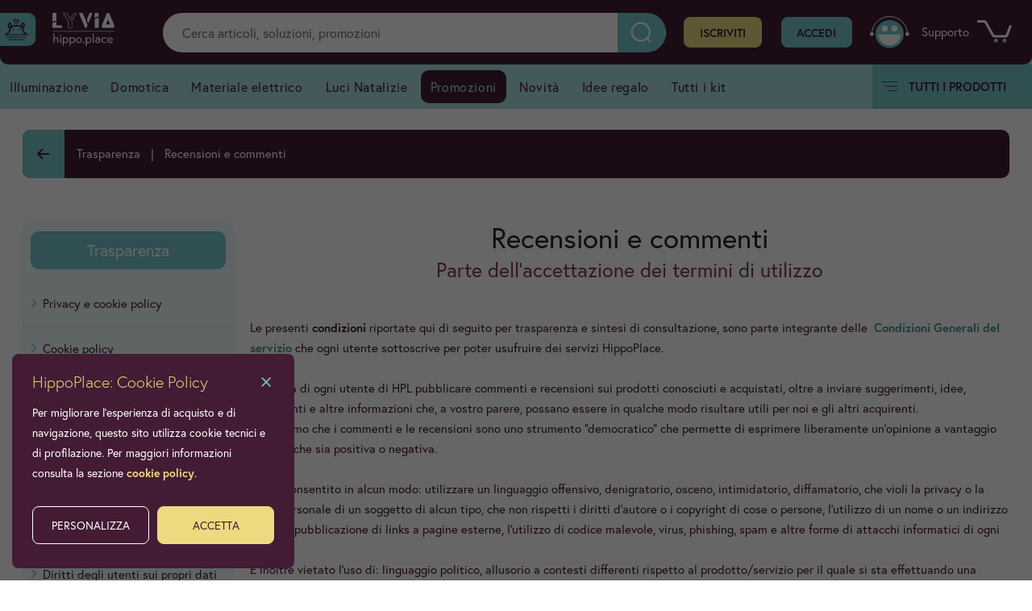

--- FILE ---
content_type: text/html; charset=UTF-8
request_url: https://lyvia.hippo.place/it-it/info/recensioni-commenti
body_size: 7687
content:
    <!doctype html>
    <html lang="it-it" country="it"  itemscope itemtype="http://schema.org/WebPage" prefix="og: http://ogp.me/ns#" class="no-js">
    <head>

        

<script>history.scrollRestoration = "manual"</script>
<!-- ooo !-->
<!-- Meta Tags -->
<meta http-equiv="Content-Type" content="text/html; charset=UTF-8"/>

<title>Recensioni e commenti - Trasparenza Lyvia</title>

<!-- CONFIGURAZIONI ICON -->

<!-- Allow web app to be run in full-screen mode - iOS. -->
<meta name="apple-mobile-web-app-capable" content="yes">

<!-- Allow web app to be run in full-screen mode - Android. -->
<meta name="mobile-web-app-capable" content="yes">

<!-- Make the app title different than the page title - iOS. -->
<meta name="apple-mobile-web-app-title" content="HIPPO·PLACE">

<!-- Make the app title different than the page title and configure icons - Android. -->
<link rel="manifest" href="/assets/pagination/icons/manifest.json">

<!-- IE configuration for icons and colors is in browserconfig.xml -->

<!-- Configure the status bar - iOS. -->
<meta name="apple-mobile-web-app-status-bar-style" content="#431B34">

<!-- Set the viewport. -->
<meta name="viewport" content="width=device-width, user-scalable=no, initial-scale=1, maximum-scale=1, minimal-ui">

<!-- Disable automatic phone number detection. -->
<meta name="format-detection" content="telephone=no">

<!-- ICONS -->

<!-- iOS icons -->
<link rel="apple-touch-icon" sizes="57x57" href="/assets/pagination/icons/icon-57x57.png">
<link rel="apple-touch-icon" sizes="60x60" href="/assets/pagination/icons/icon-60x60.png">
<link rel="apple-touch-icon" sizes="72x72" href="/assets/pagination/icons/icon-72x72.png">
<link rel="apple-touch-icon" sizes="76x76" href="/assets/pagination/icons/icon-76x76.png">
<link rel="apple-touch-icon" sizes="114x114" href="/assets/pagination/icons/icon-114x114.png">
<link rel="apple-touch-icon" sizes="120x120" href="/assets/pagination/icons/icon-120x120.png">
<link rel="apple-touch-icon" sizes="144x144" href="/assets/pagination/icons/icon-144x144.png">
<link rel="apple-touch-icon" sizes="152x152" href="/assets/pagination/icons/icon-152x152.png">
<link rel="apple-touch-icon" sizes="180x180" href="/assets/pagination/icons/icon-180x180.png">

<!-- Android icons -->
<link rel="icon" type="image/png" sizes="192x192" href="/assets/pagination/icons/icon-192x192.png">
<link rel="icon" type="image/png" sizes="32x32" href="/assets/pagination/icons/icon-32x32.png">
<link rel="icon" type="image/png" sizes="96x96" href="/assets/pagination/icons/icon-96x96.png">
<link rel="icon" type="image/png" sizes="16x16" href="/assets/pagination/icons/icon-16x16.png">

<!-- Windows icons -->
<meta name="msapplication-TileImage" content="/assets/pagination/icons/icon-144x144.png">

<!-- Windows dock color -->
<meta name="msapplication-TileColor" content="#431B34">

<!-- Android dock color -->
<meta name="theme-color" content="#431B34">

<!-- FINE CONFIGURAZIONI ICON -->


<meta name="description" content="Recensioni e commenti - Trasparenza Lyvia Lyvia">
<meta name="p:domain_verify" content="4ab42f7cffb98a70e34d19a1e8052dbc"/>

<!-- Schema.org markup for Google+ -->
<meta itemprop="name" content="Recensioni e commenti - Trasparenza Lyvia"> <!-- The Name or Title Here-->
<meta itemprop="description" content="Recensioni e commenti - Trasparenza Lyvia Lyvia">

<meta property="og:type" content="article"/>
<meta property="og:site_name" content="lyvia.hippo.place"/>
<meta property="og:url" content="https://lyvia.hippo.place/it-it/info/recensioni-commenti"/>
<meta property="og:title" content="Recensioni e commenti - Trasparenza Lyvia"/>





<meta property="og:brand" content="HippoPlace"/>
<meta property="og:description" content="Recensioni e commenti - Trasparenza Lyvia Lyvia"/>


<meta property="og:locale:alternate" content="en_EN"/>
        


<!-- Twitter Card data -->
<meta name="twitter:card" content="summary_large_image">
<meta name="twitter:site" content="@hippo_place">
<meta name="twitter:title" content="Recensioni e commenti - Trasparenza Lyvia"> <!-- Page Title -->
<meta name="twitter:description" content="Recensioni e commenti - Trasparenza Lyvia Lyvia"> <!-- Page description less than 200 characters-->
<meta name="twitter:creator" content="@hippo_place">
<meta name="twitter:domain" content="lyvia.hippo.place">


<link rel="canonical" href="https://lyvia.hippo.place/it-it/info/recensioni-commenti"/>

<!-- Meta Devices -->
<meta content="width=device-width, initial-scale=1.0, maximum-scale=1.0, user-scalable=0;" name="viewport" />
<meta name = "format-detection" content = "telephone=no">        


    <link rel="stylesheet" href="/assets/css/select2.min.css">
    <link rel="stylesheet" href="/assets/css/iconset.min.css">
    <link rel="stylesheet" href="/assets/css/fonts.min.css">
    <link rel="stylesheet" href="/assets/css/swipebox.min.css">
    <link rel="stylesheet" href="/assets/css/tooltipster.main.css">
    <link rel="stylesheet" href="/assets/css/base.min.css">
    <link rel="stylesheet" href="/assets/css/navigation.min.css">
    <link rel="stylesheet" href="/assets/css/products.min.css">
    <link rel="stylesheet" href="/assets/css/product-detail.min.css">
    <link rel="stylesheet" href="/assets/css/form.min.css">


    

    <link rel="stylesheet" href="/assets/css/custom.min.css">
    <link rel="stylesheet" href="/assets/css/modal.min.css">
    <link rel="stylesheet" href="/assets/css/slider.min.css">
    <link rel="stylesheet" href="/assets/css/shop.min.css">

    <link rel="stylesheet" href="/assets/css/places.min.css">



                    <link rel="stylesheet" href="/assets/css/institutional.min.css">
        

    </head>
    <body class="art  ">
    

<style>

    body {
        --top: 125px;
    }

    body.countrybannercont {
        --top: 235px;
    }


    @media (min-width: 940px) {

        body {
            --top: 135px;
        }
        body.countrybannercont {
            --top: 140px;
        }

        .main-head .countryBanner {
            flex-direction: row;
            height: 75px;
        }
        .main-head .countryBanner p {
            margin-top: 10px;
        }
        .countryBanner p {
            text-align: right;
        }
    }

    @media (min-width: 1230px) {
        body.countrybannercont {
            --top: 210px;
        }
    }
    .country-lang {
        margin-left: 20px; margin-right: 20px; width: 78px
    }
    .country-lang img {
        display: inline-block; margin-left: 20px; margin-top: 5px; width: 22px
    }
    .country-lang span {
        margin-left: 5px;position: relative;  top: -4px;
    }

    .countryBanner {
        background: #eed880;
        display: -webkit-box;
        display: -moz-box;
        display: -ms-flexbox;
        display: -webkit-flex;
        display: flex;
        align-items: center;
        justify-content: center;
        flex-direction: column;
        flex-wrap: nowrap;
        padding: 0 10px;
        text-align: center;
        height: 110px;
        position: relative;
    }
    .countryBanner p {
        color: #431B34;
        margin-top: 0;
        max-width: 400px;
    }
    .countryBanner select.custom-select {
        max-width: 175px;
        margin: 0 15px;
        background-color: #fff;
        color: #431B34;
        background-image: url("/assets/pagination/ui/chevron-down.svg");
        background-position: calc(100% - 10px) 50%;
        padding: 8px 40px 8px 12px;
    }
    .countryBanner .btn {
        color: #431B34;
        background: #eed880;
        padding: 6px 8px;
        line-height: 21px;
        -webkit-transition: none 0.5s ease 0s;
        -moz-transition: none 0.5s ease 0s;
        -ms-transition: none 0.5s ease 0s;
        -o-transition: none 0.5s ease 0s;
        transition: none 0.5s ease 0s;
    }
    .countryBanner .btn.closeCountryBanner {
        border: none;
        position: absolute;
        right: 10px;
        top: 5px;
        background: transparent;
    }
    .countryBanner .btn i {
        font-size: 24px;
    }
    .countryBanner .btn:hover {
        background: #FCEBA6;
    }
    .countryBanner .btn:last-child {
        margin-left: 10px;
    }
    .countryBanner .btn.btn-icon {
        color: #fff;
        background: #431B34;
        padding: 8px 60px 8px 40px;
        width: auto;
    }
    .countryBanner .btn.btn-icon i {
        background: #803B4D;
        color: #fff;
        font-size: 20px;
    }

    .countryBanner .country-lang, .main-head .countryBanner .country-lang::before {
        color: #252525;
    }

    .countryBanner .country-lang {
        width: auto;
        background: #fff;
        border-radius: 8px;
        padding: 5px 50px 5px 5px;
        display: -webkit-box;
        display: -moz-box;
        display: -ms-flexbox;
        display: -webkit-flex;
        display: flex;
        align-items: center;
        justify-content: flex-start;
        flex-direction: row;
        flex-wrap: nowrap;
        text-transform: uppercase;
    }
    .countryBanner .country-lang::before {
        left: calc(100% - 20px);
        top: 6px;
    }

    .countryBanner .country-lang img {
        margin: 0 30px 0 0;
        width: 28px;
        height: 28px;
        border-radius: 4px;
    }

</style>
<!-- COUNTTLY !-->
<noscript><img src='https://stats.hippoplace.com/pixel.png?app_key=b8c4ff3521f0853439b9001d6fa33ca006a640b3&begin_session=1'/></noscript>
<!-- END COUNTTLY !-->
<header class="main-head">

    
    <section class="mobile">
                    <a href="https://www.hippo.place/it" class="hpl-home">
                <img src="/assets/pagination/images/hippo-nav.svg" alt="Go 2 H-Place">
            </a>
            <a href="/it-it" class="logo">
                <img src="/assets/pagination/logo/ART-logo.svg" alt="Lyvia Store @ H-Place">
            </a>
                        <span class="nav-toggle">
            <img src="/assets/pagination/ui/menu.svg" alt='HippoPlace' />
        </span>
    </section>

    <div class="desktop">
        <section class="main-nav desktop"  role="navigation">
            <!--<a rel="it" class="chengeLang">IT</a> | <a rel="en" class="chengeLang">EN</a>-->
                            <a href="https://www.hippo.place/it" class="hpl-home">
                    <img src="/assets/pagination/images/hippo-nav.svg" alt="Go 2 H-Place">
                </a>
                <a href="/it-it" class="logo">
                    <img src="/assets/pagination/logo/ART-logo.svg" alt="Lyvia Store @ H-Place">
                </a>
                <input placeholder="Cerca articoli, soluzioni, promozioni" name="search-input" id="search-input" class="search-input form-control" type="text" value="">
            
                            <a href="/it-it/account/registration" class="go2registration btn">Iscriviti</a>
                <a href="/it-it/account/login" class="btn go2login">Accedi</a>
                                                <a class="nav-support" href="/it-it/contact"><img src="/assets/pagination/ui/support.svg" alt="Support" aria-hidden="true" /> Supporto</a>
            <span class="cart" ><img src="/assets/pagination/ui/cart.svg" alt="Il tuo carrello" /><span class="cartcount ">0</span></span>

        </section>

        <section class="bottom-nav ">
            <ul class="nav">

                
                                    <li><a href="/it-it/illuminazione"   class="" >Illuminazione</a></li>
                                    <li><a href="/it-it/domotica"   class="" >Domotica</a></li>
                                    <li><a href="/it-it/materiale-elettrico"   class="" >Materiale elettrico</a></li>
                                    <li><a href="/it-it/serie-natalizie"   class="" >Luci Natalizie</a></li>
                
                
                                                    <li><a href="/it-it/promo" class="showcase ">Promozioni</a></li>
                        
                            <li><a href="/it-it/new-prods" >Novità</a></li>
                            <li><a href="/it-it/gift-ideas" >Idee regalo</a></li>

                        
                                    <li><a href="/it-it/all-kits" >Tutti i kit</a></li>
                



                                
            </ul>
                            <span class="nav-toggle"><img src="/assets/pagination/ui/menu-black.svg" alt='HippoPlace' aria-hidden="true" /> Tutti i prodotti</span>
                    </section>

        
    </div>


    <aside class="main-menu unlogged">

        <section class="menu-header">
                            <div class="not-reserved-nav-interface">
                    <p>Accedi al tuo account oppure <a href="/it-it/account/registration">registrati</a></p>
                    <a href="/it-it/account/registration" class="btn go2registration">Iscriviti</a>
                    <a href="/it-it/account/login" class="btn go2login">Accedi</a>
                    <p>Hai perso la password? <a href="/it-it/account/recover">Clicca qui</a></p>
                </div>
            
            <span class="close-menu fakelink"><i class="ti ti-x"></i> </span>
        </section>


        <section class="menu-body">





        </section>

    </aside>

</header>



    <main>

        

        <!--------- BREADCRUMB -------->

        <section class="breadcrumb container-full">
            <!--<a class="back">
                <i class=" ti ti-arrow-left"></i>
            </a>-->
            <div id="tmobile">
                <p>Trasparenza | Recensioni e commenti</p>
            </div>

            <ul class="nav">
                <li><a class="backPage"><i class="ti ti-arrow-left" aria-label="Indietro"></i></a></li>
                <li><a>Trasparenza</a></li>
                <li><a>Recensioni e commenti</a></li>
            </ul>
        </section>

        <!--------- FINE BREADCRUMB -------->

        <div class="hidden" id="id">15</div>


        <section class="padding page-container container-full">

            <select class="institutionalSel custom-select">
                                    <option  value="/it-it/info/privacy-e-cookie">Privacy e cookie policy</option>
                                    <option  value="/it-it/info/cookie-policy">Cookie policy</option>
                                    <option  value="/it-it/info/trasparenza-informazioni">Trasparenza delle informazioni</option>
                                    <option  value="/it-it/info/partner-commerciali">Partner commerciali e terzi</option>
                                    <option  selected  value="/it-it/info/recensioni-commenti">Recensioni e commenti</option>
                                    <option  value="/it-it/info/segnalazioni-e-reclami">Segnalazioni e reclami</option>
                                    <option  value="/it-it/info/diritti-sui-dati">Diritti degli utenti sui propri dati</option>
                            </select>

            <aside class="nomobile institutionalNav">
                <h3>Trasparenza</h3>
                <ul class="nav">
                                            <li><a href="privacy-e-cookie" >Privacy e cookie policy</a></li>
                                            <li><a href="cookie-policy" >Cookie policy</a></li>
                                            <li><a href="trasparenza-informazioni" >Trasparenza delle informazioni</a></li>
                                            <li><a href="partner-commerciali" >Partner commerciali e terzi</a></li>
                                            <li><a href="recensioni-commenti" class="active">Recensioni e commenti</a></li>
                                            <li><a href="segnalazioni-e-reclami" >Segnalazioni e reclami</a></li>
                                            <li><a href="diritti-sui-dati" >Diritti degli utenti sui propri dati</a></li>
                                    </ul>
            </aside>
            <div class="page ">


                                <hgroup  >
                    <h1 id="editPageTitle">Recensioni e commenti</h1>
                </hgroup>



                                        <h3 style="text-align: center;">Parte dell&rsquo;accettazione dei termini di utilizzo<br><br></h3>
<p>Le presenti <strong>condizioni</strong> riportate qui di seguito per trasparenza e sintesi di consultazione, sono parte integrante delle&nbsp; <strong><a href="/it/info/condizioni-generali">Condizioni Generali del servizio</a></strong> che ogni utente sottoscrive per poter usufruire dei servizi HippoPlace.<br><br></p>
<p>&Egrave; facolt&agrave; di ogni utente di HPL pubblicare commenti e recensioni sui prodotti conosciuti e acquistati, oltre a inviare suggerimenti, idee, documenti e altre informazioni che, a vostro parere, possano essere in qualche modo risultare utili per noi e gli altri acquirenti.<br>Ricordiamo che i commenti e le recensioni sono uno strumento &ldquo;democratico&rdquo; che permette di esprimere liberamente un&rsquo;opinione a vantaggio di tutti, che sia positiva o negativa.</p>
<p>&nbsp;</p>
<p>Non &egrave; consentito in alcun modo: utilizzare un linguaggio offensivo, denigratorio, osceno, intimidatorio, diffamatorio, che violi la privacy o la sfera personale di un soggetto di alcun tipo, che non rispetti i diritti d&rsquo;autore o i copyright di cose o persone, l&rsquo;utilizzo di un nome o un indirizzo falso, la pubblicazione di links a pagine esterne, l&rsquo;utilizzo di codice malevole, virus, phishing, spam e altre forme di attacchi informatici di ogni genere.<br>&Egrave; inoltre vietato l&rsquo;uso di: linguaggio politico, allusorio a contesti differenti rispetto al prodotto/servizio per il quale si sta effettuando una recensione, promozione commerciali per spingere la vendita del prodotto, la creazione di recensioni fasulle e ripetute, l&rsquo;utilizzo di network di commentatori.<br>HippoPlace si basa sulla trasparenza delle informazioni e sulla volont&agrave; di affinare un sistema in grado di trovare un equilibrio fra produttore e consumatore finale. I commenti devono essere usati con criterio allo scopo di esprimere volontariamente la propria genuina opinione, favorire le scelte di altri consumatori e permettere ai produttori di acquisire informazioni preziose per migliorare costantemente i prodotti commercializzati.<br>Per garantire quindi la qualit&agrave; del servizio i commenti vengono vagliati da uno staff dedicato e se ritenuti inopportuni cancellati. &Egrave; nostra facolt&agrave; indagare sulle pratiche scorrette come l&rsquo;utilizzo di gruppi organizzati di commentatori che hanno lo scopo di promuovere illecitamente uno o pi&ugrave; prodotti o marchi. Qual ora verificassimo la fondatezza di tali situazioni verranno sospesi tutti gli account collegati e automaticamente cancellati tutti i commenti.<br>HPL si riserva di utilizzare, a titolo gratuito, i commenti pi&ugrave; utili e pertinenti per meglio strutturare le informazioni sui prodotti e i servizi venduti. A tal proposito HPL potrebbe premiarti con dei codici sconto e/o dei coupon.</p>
<p>&nbsp;</p>
<p>Gli utenti che decidono di utilizzare questo strumento, dichiarano sotto la propria responsabilit&agrave; di essere titolari delle informazioni e dei materiali inviati ed eventualmente pubblicati, di conoscere aver acquistato o aver provato il prodotto o il servizio per il quale si sta effettuando una recensione e/o un commento.</p>
<p>&nbsp;</p>
<p>&Egrave; inoltre facolt&agrave; degli utenti, chiedere in qualsiasi momento la cancellazione di qualsiasi informazione e/o commento pubblicato, laddove ci sia concesso di intervenire. Eventuali segnalazioni su commenti inappropriati e/o problematiche riscontrate in tal senso possono essere segnalate a&nbsp;</p>
<p>&nbsp;<a href="mailto:abuse@hippo.place">abuse@hippo.place</a>.<br><br></p>
<p>Per dubbi o domande in relazioni alle nostre condizioni di vendita puoi scrivere a <a href="mailto:notice@hippo.place">notice@hippo.place</a> oppure se hai gi&agrave; sottoscritto il nostro servizio e attivato un <a href="/it/account/dashboard"><strong>Account</strong></a> al <a href="/it/contact"><strong>supporto</strong></a>.</p>                    



            </div>

        </section>






        <aside class="modal loader-modal">
    <div id="loader"></div>
</aside>


<aside class="modal search">
    <section class="modal-content">
        <div class="overflow-y">
        <hgroup>
            <h4>Cerca nel sito</h4>
            <span class="btn-small reset"><i class="ti ti-rotate-clockwise-2" aria-hidden="true"></i> Cancella</span>
            <span class="btn-small close"><i class="ti ti-x" aria-hidden="true"></i> Chiudi</span>
        </hgroup>

        <section class="flex">

            <form class="contact-form" action="/it-it/search/">
                <div class="input-block">

                     <label for="q">Cosa stai cercando?</label>
                    <input  name="q" id="q" class="find form-control" value=""
                           type="text">
                    <img id="search-btn" class="showmobile" src="/assets/pagination/ui/search.svg" alt="Cerca" />
                </div>
            </form>

        </section>
        </div>
    </section>
</aside>    </main>



    
<div class="bottom-utility">
            <span class="cart-tot"></span>
    
    
    <ul>
                <li><a href="/it-it/account/login"><img src="/assets/pagination/ui/avatar.svg" alt="Account" class="avatar"></a></li>
        
                    <li><span class="open-search fakelink"><img src="/assets/pagination/ui/search.svg" alt="Cerca un prodotto" /></span></li>
                        <li><span class="cart fakelink"><img src="/assets/pagination/ui/cart.svg" alt="Il tuo carrello" /><span class="cartcount ">0</span></span></li>    </ul>
</div>
    

<footer >

        <span class="scrollToTop">
        <img src="/assets/pagination/ui/up-arrow.svg" alt="Torna in alto" />
    </span>
    
        <div class="contacts-footer">

            <section class="footer-header">
                <img src="/assets/pagination/images/HPL-logo.svg" alt="Hippo Place Store" aria-hidden="true" />
                <span>HIPPO<span>.</span>PLACE</span>
            </section>

            <section class="footer-nav">

                <ul>
                    <li>
                        <h4>Il tuo account</h4>
                    </li>
                    <li>
                        <a    href="/it-it/account/dashboard">Il tuo profilo</a>
                    </li>
                    <li>
                        <a   href="/it-it/account/orders">I tuoi ordini</a>
                    </li>
                    <li>
                        <a    href="/it-it/account/orders">Le tue spedizioni</a>
                    </li>
                                        <li>
                        <a   href="/it-it/wish-list">Le tue liste</a>
                    </li>
                                        <li>
                        <a href="/it-it/contact">Supporto</a>
                    </li>
                                    </ul>

                                <ul class="nomobile">
                    <li>
                        <h4>Condizioni generali</h4>
                    </li>
                                            <li><a href="/it-it/info/condizioni-generali">Condizioni generali del servizio</a></li>
                                            <li><a href="/it-it/info/acquistare-su-hippolace">Acquistare su HippoPlace</a></li>
                                            <li><a href="/it-it/info/prezzi-e-disponibilita-prodotti">Prezzi e disponibilit&agrave; dei prodotti</a></li>
                                            <li><a href="/it-it/info/spedizioni-e-consegne">Spedizioni e Consegne</a></li>
                                            <li><a href="/it-it/info/fatturazione-iva">Fatturazione e IVA</a></li>
                                            <li><a href="/it-it/info/resi-e-garanzie">Resi e Garanzie</a></li>
                                            <li><a href="/it-it/info/pagamenti-transizioni-sicure">Pagamenti e Transazioni sicure</a></li>
                                            <li><a href="/it-it/info/account-hippoplace">Account HippoPlace</a></li>
                                        </ul>
                                <ul class="nomobile">
                    <li>
                        <h4>Trasparenza</h4>
                    </li>
                                            <li><a href="/it-it/info/privacy-e-cookie">Privacy e cookie policy</a></li>
                                            <li><a href="/it-it/info/cookie-policy">Cookie policy</a></li>
                                            <li><a href="/it-it/info/trasparenza-informazioni">Trasparenza delle informazioni</a></li>
                                            <li><a href="/it-it/info/partner-commerciali">Partner commerciali e terzi</a></li>
                                            <li><a href="/it-it/info/recensioni-commenti">Recensioni e commenti</a></li>
                                            <li><a href="/it-it/info/segnalazioni-e-reclami">Segnalazioni e reclami</a></li>
                                            <li><a href="/it-it/info/diritti-sui-dati">Diritti degli utenti sui propri dati</a></li>
                                        </ul>
                

                                <ul class="nomobile">

                    <li>
                        <img src="/library/pagination/images/hippo-place-white.svg" alt="HippoPlace" />
                    </li>
                    <li>
                        <a href="https://business.hippoplace.com/come-funziona" target="_blank">Come funziona</a>
                    </li>
                    <li>
                        <a href="https://business.hippoplace.com/filosofia-hippoplace" target="_blank">Filosofia HippoPlace</a>
                    </li>
                    <li>
                        <a href="https://business.hippoplace.com/vendere-con-hippoplace" target="_blank">Vendere con HPlace</a>
                    </li>
                    <li>
                        <a href="https://business.hippoplace.com/soluzioni-integrazioni" target="_blank">Soluzioni e integrazioni</a>
                    </li>
                    <li>
                        <a href="https://business.hippoplace.com/economia-sostenibile" target="_blank">Economia sostenibile</a>
                    </li>
                    <!--<li>
                        <a href="mailto:grk@hippo.place"></a>
                    </li>-->
                </ul>


                <ul class="no-desktop">
                    <li>
                        <h4>Condizioni generali</h4>
                    </li>
                                        <li><a href="/it-it/info/condizioni-generali">Condizioni generali del servizio</a></li>
                                        <li><a href="/it-it/info/acquistare-su-hippolace">Acquistare su HippoPlace</a></li>
                                        <li><a href="/it-it/info/privacy-e-cookie">Privacy e cookie policy</a></li>
                                        <li><a href="/it-it/info/trasparenza-informazioni">Trasparenza delle informazioni</a></li>
                                        <li><a href="/it-it/info/partner-commerciali">Partner commerciali e terzi</a></li>
                    
                </ul>
            </section>

            <section class="hpl">
                <div class="container-full">
                                        <span><a href="https://hippo.place/it" target="_blank">HippoPlace S.r.l.</a> · P.IVA IT11555200960 · <a href="/it-it/info/cookie-policy" target="_blank">Preferenze cookie</a> · <a href="https://www.hippoplace.com/" target="_blank"><strong class="uppercase">Sito istituzionale</strong></a></span>
                    <span class="nomobile1">
                        <p>Carte e sistemi di pagamento  Accettati:</p>
                        <img src="/assets/pagination/ui/cards/visa.svg" alt="VISA" class="tooltip" title="VISA">
                        <img src="/assets/pagination/ui/cards/mastercard.svg" alt="Mastercard" class="tooltip" title="Mastercard">
                        <img src="/assets/pagination/ui/cards/Maestro.svg" alt="Maestro" class="tooltip" title="Maestro">
                        <img src="/assets/pagination/ui/cards/amex.svg" alt="American Express" class="tooltip" title="American Express">
                        <img src="/assets/pagination/ui/cards/diners_club.svg" alt="Diners Club" class="tooltip" title="Diners Club">
                        <img src="/assets/pagination/ui/cards/discover.svg" alt="Discover" class="tooltip" title="Discover">
                        <img src="/assets/pagination/ui/cards/PostePay.svg" alt="PostePay" class="tooltip" title="PostePay">
                        <img src="/assets/pagination/ui/cards/carte-bleue.svg" alt="Carte CB" class="tooltip" title="Carte CB">
                    </span>
                </div>


            </section>

        </div>


</footer>

    <link rel="preload" href="/library/fonts/tabler-icons.woff2" as="font" type="font/woff2" crossorigin>
<script src="/assets/js/jquery-3.6.0.min.js"></script>
<script src="/assets/js/jquery.migrate.js"></script>
<script  src="/assets/js/select2.min.js"></script>
<script   src="/assets/js/lazy.min.js"></script>
<script  src="/assets/js/slider.min.js"></script>
<script  src="/assets/js/hammer.js"></script>
<script   src="/assets/js/swipebox.min.js"></script>

<script src="/assets/js/jquery.validationEngine.js"></script>
<script src="/assets/js/jquery.validationEngine-it.min.js"></script>
<script src="/assets/js/easing.js"></script>

<script src="/assets/js/lottie.min.js"></script>

<script  src="/assets/js/tooltipster.main.min.min.js"></script>





    <script   src="/assets/js/fn.min.js"></script>
    <script async defer  src="https://www.google.com/recaptcha/api.js?render=6LeJmf4hAAAAABkpJzJdypSeL7XpUdTIjRlLIkIJ"></script>
<script class="ce-script" type="text/plain" rel="tracking">
    var _paq = window._paq = window._paq || [];
    _paq.push(["setCookieDomain", "*.hippo.place"]);
    _paq.push(['trackPageView']);
    _paq.push(['enableLinkTracking']);
    (function() {
        var u="https://grk.technology/piwik/";
        _paq.push(['setTrackerUrl', u+'matomo.php']);
        _paq.push(['setSiteId', '4']);
        var d=document, g=d.createElement('script'), s=d.getElementsByTagName('script')[0];
        g.async=true; g.src=u+'matomo.js'; s.parentNode.insertBefore(g,s);
    })();
</script>
<noscript><p><img src="https://grk.technology/piwik/matomo.php?idsite=4&amp;rec=1" style="border:0;" alt="" /></p></noscript>
<script >
     (function(c,l,a,r,i,t,y){
        c[a]=c[a]||function(){(c[a].q=c[a].q||[]).push(arguments)};
        t=l.createElement(r);t.async=1;t.src="https://www.clarity.ms/tag/"+i;
        y=l.getElementsByTagName(r)[0];y.parentNode.insertBefore(t,y);
    })(window, document, "clarity", "script", "dyr9n2x3mx");
</script>
    <script id="grk-cookie"  src="/assets/js/cookie.min.js?lang=it&url=/it-it/info/cookie-policy"></script>

            <!-- Google tag (gtag.js) -->
            <script async src="https://www.googletagmanager.com/gtag/js?id=G-TZ9NJECBW7"></script>
            <script>
                window.dataLayer = window.dataLayer || [];
                function gtag(){dataLayer.push(arguments);}
                gtag('js', new Date());
                gtag('config', 'G-TZ9NJECBW7');
                gtag('config', 'AW-11018636734');
            </script>
            

    </body>
    </html>


--- FILE ---
content_type: text/html; charset=UTF-8
request_url: https://lyvia.hippo.place/it-it/ajax/menutree
body_size: 1218
content:
 <ul class="nav"> <li class="first-step"> <a href="/it-it/illuminazione"> <img src="/ofiles/ART/icons/illuminazione.svg" alt="Illuminazione" /></a> <a href="/it-it/illuminazione">Illuminazione</a> <span class="open-step2" rel="10000"><i class=" ti ti-arrow-right"></i></span> </li> <li class="first-step"> <a href="/it-it/domotica"> <img src="/ofiles/ART/icons/domotica.svg" alt="Domotica" /></a> <a href="/it-it/domotica">Domotica</a> <span class="open-step2" rel="20000"><i class=" ti ti-arrow-right"></i></span> </li> <li class="first-step"> <a href="/it-it/elettrodomestici"> <img src="/ofiles/ART/icons/elettrodomestici.svg" alt="Elettrodomestici" /></a> <a href="/it-it/elettrodomestici">Elettrodomestici</a> <span class="open-step2" rel="3018"><i class=" ti ti-arrow-right"></i></span> </li> <li class="first-step"> <a href="/it-it/materiale-elettrico"> <img src="/ofiles/ART/icons/materiale-elettrico.svg" alt="Materiale elettrico" /></a> <a href="/it-it/materiale-elettrico">Materiale elettrico</a> <span class="open-step2" rel="40000"><i class=" ti ti-arrow-right"></i></span> </li> <li class="first-step"> <a href="/it-it/serie-natalizie"> <img src="/ofiles/ART/icons/decorazioni-natalizie.svg" alt="Luci Natalizie" /></a> <a href="/it-it/serie-natalizie">Luci Natalizie</a> <span class="open-step2" rel="50000"><i class=" ti ti-arrow-right"></i></span> </li> <li class="first-step"> <a href="/it-it/gift-ideas"> <img src="/assets/pagination/ui/gifts.svg" alt="Idee regalo" /></a> <a href="/it-it/gift-ideas">Idee regalo</a> </li> </ul><div class="step-2" rel="10000"> <span class="back-menu fakelink"><span><i class=" ti ti-arrow-left"></i></span> Illuminazione</span> <ul class="nav"> <li><a href="/it-it/illuminazione/strisce-led">Strisce LED</a></li> <li><a href="/it-it/illuminazione/profili-in-alluminio-per-strisce-led">Profili in alluminio per Strisce LED</a></li> <li><a href="/it-it/illuminazione/alimentatori-per-strisce-led">Alimentatori per Strisce LED</a></li> <li><a href="/it-it/illuminazione/controller-dimmer-strisce-led">Controller e Dimmer per Strisce LED</a></li> <li><a href="/it-it/illuminazione/accessori-per-strisce-led">Accessori per Strisce LED</a></li> <li><a href="/it-it/illuminazione/accessori-per-profili">Accessori per profili</a></li> <li><a href="/it-it/illuminazione/lampade-led">Lampade led</a></li> <li><a href="/it-it/illuminazione/lampade-filamento-e-fluorescenti">Lampade Filamento e Fluorescenti</a></li> <li><a href="/it-it/illuminazione/luci-decorative-per-esterno">Luci Decorative per Esterno</a></li> <li><a href="/it-it/illuminazione/lampade-per-segnalazione">Lampade per segnalazione</a></li> <li><a href="/it-it/illuminazione/segnalatori">Segnalatori</a></li> <li><a href="/it-it/illuminazione/luci-di-emergenza">Luci di emergenza</a></li> <li><a href="/it-it/illuminazione/faretti-e-luci-da-incasso">Faretti e Luci da incasso</a></li> <li><a href="/it-it/illuminazione/plafoniere-e-applique">Plafoniere e Applique</a></li> <li><a href="/it-it/illuminazione/lampade-sospensione">Lampade a Sospensione</a></li> <li><a href="/it-it/illuminazione/sospensioni-industriali-led">Sospensioni industriali LED</a></li> <li><a href="/it-it/illuminazione/illuminazione-ad-energia-solare">Illuminazione ad Energia Solare</a></li> <li><a href="/it-it/illuminazione/fari-led-e-proiettori">Fari LED e Proiettori</a></li> <li><a href="/it-it/illuminazione/torce-e-lanterne">Torce e Lanterne</a></li> <li><a href="/it-it/illuminazione/luci-da-notte">Luci da notte</a></li> </ul></div><div class="step-2" rel="20000"> <span class="back-menu fakelink"><span><i class=" ti ti-arrow-left"></i></span> Domotica</span> <ul class="nav"> <li><a href="/it-it/domotica/prese-programmabili">Prese programmabili</a></li> <li><a href="/it-it/domotica/campanelli-senza-filo">Campanelli senza filo</a></li> <li><a href="/it-it/domotica/rilevatori-di-presenza">Rilevatori di presenza</a></li> </ul></div><div class="step-2" rel="3018"> <span class="back-menu fakelink"><span><i class=" ti ti-arrow-left"></i></span> Elettrodomestici</span> <ul class="nav"> <li><a href="/it-it/elettrodomestici/ventilatori">Ventilatori</a></li> </ul></div><div class="step-2" rel="40000"> <span class="back-menu fakelink"><span><i class=" ti ti-arrow-left"></i></span> Materiale elettrico</span> <ul class="nav"> <li><a href="/it-it/materiale-elettrico/accessori-tv-e-telefonia">Accessori TV e telefonia</a></li> <li><a href="/it-it/materiale-elettrico/adattatori">Adattatori</a></li> <li><a href="/it-it/materiale-elettrico/alimentatori">Alimentatori</a></li> <li><a href="/it-it/materiale-elettrico/interruttori-per-elettrodomestici">Interruttori per elettrodomestici</a></li> <li><a href="/it-it/materiale-elettrico/lubrificanti-e-prodotti-spray">Lubrificanti e prodotti Spray</a></li> <li><a href="/it-it/materiale-elettrico/multiprese">Multiprese</a></li> <li><a href="/it-it/materiale-elettrico/portalampade">Portalampade</a></li> <li><a href="/it-it/materiale-elettrico/prolunghe">Prolunghe</a></li> <li><a href="/it-it/materiale-elettrico/sonde-passacavi">Sonde passacavi</a></li> <li><a href="/it-it/materiale-elettrico/spine-e-prese-iec">Spine e prese IEC</a></li> <li><a href="/it-it/materiale-elettrico/spine-e-prese-volanti">Spine e prese volanti</a></li> <li><a href="/it-it/materiale-elettrico/strumenti-di-misura">Strumenti di misura</a></li> <li><a href="/it-it/materiale-elettrico/utensileria-elettricista">Utensileria elettricista</a></li> </ul></div><div class="step-2" rel="50000"> <span class="back-menu fakelink"><span><i class=" ti ti-arrow-left"></i></span> Luci Natalizie</span> <ul class="nav"> <li><a href="/it-it/serie-natalizie/tubi-luminosi">Tubi luminosi</a></li> <li><a href="/it-it/serie-natalizie/proiettori-decorativi">Proiettori decorativi</a></li> <li><a href="/it-it/serie-natalizie/stringhe-luminose">Stringhe luminose</a></li> <li><a href="/it-it/serie-natalizie/tende-luminose">Tende luminose</a></li> <li><a href="/it-it/serie-natalizie/decorazioni-da-interno">Decorazioni da interno</a></li> <li><a href="/it-it/serie-natalizie/figure-luminose">Figure luminose</a></li> </ul></div> <section class="quick-links"> <div class="overflow-x snap-x"> <a href="/it-it/promo" >Promozioni</a> &bull; <a href="/it-it/new-prods" >Novità</a> </div> </section> <section class="menu-footer"> <strong>INFORMAZIONI SU</strong> <div class="overflow-x snap-x"> <a href="/it-it/info/acquistare-su-hippolace"><img src="/assets/pagination/ui/credit-card.svg" alt="Payment">Pagamenti</a> <a href="/it-it/info/spedizioni-e-consegne"><img src="/assets/pagination/ui/truck-delivery.svg" alt="Delivery">Spedizioni e resi</a> <a href="/it-it/contact"><img src="/assets/pagination/ui/message-circle.svg" alt="Support">Supporto</a> <a href="/it-it/info/condizioni-generali"><img src="/assets/pagination/ui/law.svg" alt="Legal notes">Note legali</a> </div></section>

--- FILE ---
content_type: text/html; charset=utf-8
request_url: https://www.google.com/recaptcha/api2/anchor?ar=1&k=6LeJmf4hAAAAABkpJzJdypSeL7XpUdTIjRlLIkIJ&co=aHR0cHM6Ly9seXZpYS5oaXBwby5wbGFjZTo0NDM.&hl=en&v=PoyoqOPhxBO7pBk68S4YbpHZ&size=invisible&anchor-ms=20000&execute-ms=30000&cb=u0iqfdka8jbo
body_size: 48820
content:
<!DOCTYPE HTML><html dir="ltr" lang="en"><head><meta http-equiv="Content-Type" content="text/html; charset=UTF-8">
<meta http-equiv="X-UA-Compatible" content="IE=edge">
<title>reCAPTCHA</title>
<style type="text/css">
/* cyrillic-ext */
@font-face {
  font-family: 'Roboto';
  font-style: normal;
  font-weight: 400;
  font-stretch: 100%;
  src: url(//fonts.gstatic.com/s/roboto/v48/KFO7CnqEu92Fr1ME7kSn66aGLdTylUAMa3GUBHMdazTgWw.woff2) format('woff2');
  unicode-range: U+0460-052F, U+1C80-1C8A, U+20B4, U+2DE0-2DFF, U+A640-A69F, U+FE2E-FE2F;
}
/* cyrillic */
@font-face {
  font-family: 'Roboto';
  font-style: normal;
  font-weight: 400;
  font-stretch: 100%;
  src: url(//fonts.gstatic.com/s/roboto/v48/KFO7CnqEu92Fr1ME7kSn66aGLdTylUAMa3iUBHMdazTgWw.woff2) format('woff2');
  unicode-range: U+0301, U+0400-045F, U+0490-0491, U+04B0-04B1, U+2116;
}
/* greek-ext */
@font-face {
  font-family: 'Roboto';
  font-style: normal;
  font-weight: 400;
  font-stretch: 100%;
  src: url(//fonts.gstatic.com/s/roboto/v48/KFO7CnqEu92Fr1ME7kSn66aGLdTylUAMa3CUBHMdazTgWw.woff2) format('woff2');
  unicode-range: U+1F00-1FFF;
}
/* greek */
@font-face {
  font-family: 'Roboto';
  font-style: normal;
  font-weight: 400;
  font-stretch: 100%;
  src: url(//fonts.gstatic.com/s/roboto/v48/KFO7CnqEu92Fr1ME7kSn66aGLdTylUAMa3-UBHMdazTgWw.woff2) format('woff2');
  unicode-range: U+0370-0377, U+037A-037F, U+0384-038A, U+038C, U+038E-03A1, U+03A3-03FF;
}
/* math */
@font-face {
  font-family: 'Roboto';
  font-style: normal;
  font-weight: 400;
  font-stretch: 100%;
  src: url(//fonts.gstatic.com/s/roboto/v48/KFO7CnqEu92Fr1ME7kSn66aGLdTylUAMawCUBHMdazTgWw.woff2) format('woff2');
  unicode-range: U+0302-0303, U+0305, U+0307-0308, U+0310, U+0312, U+0315, U+031A, U+0326-0327, U+032C, U+032F-0330, U+0332-0333, U+0338, U+033A, U+0346, U+034D, U+0391-03A1, U+03A3-03A9, U+03B1-03C9, U+03D1, U+03D5-03D6, U+03F0-03F1, U+03F4-03F5, U+2016-2017, U+2034-2038, U+203C, U+2040, U+2043, U+2047, U+2050, U+2057, U+205F, U+2070-2071, U+2074-208E, U+2090-209C, U+20D0-20DC, U+20E1, U+20E5-20EF, U+2100-2112, U+2114-2115, U+2117-2121, U+2123-214F, U+2190, U+2192, U+2194-21AE, U+21B0-21E5, U+21F1-21F2, U+21F4-2211, U+2213-2214, U+2216-22FF, U+2308-230B, U+2310, U+2319, U+231C-2321, U+2336-237A, U+237C, U+2395, U+239B-23B7, U+23D0, U+23DC-23E1, U+2474-2475, U+25AF, U+25B3, U+25B7, U+25BD, U+25C1, U+25CA, U+25CC, U+25FB, U+266D-266F, U+27C0-27FF, U+2900-2AFF, U+2B0E-2B11, U+2B30-2B4C, U+2BFE, U+3030, U+FF5B, U+FF5D, U+1D400-1D7FF, U+1EE00-1EEFF;
}
/* symbols */
@font-face {
  font-family: 'Roboto';
  font-style: normal;
  font-weight: 400;
  font-stretch: 100%;
  src: url(//fonts.gstatic.com/s/roboto/v48/KFO7CnqEu92Fr1ME7kSn66aGLdTylUAMaxKUBHMdazTgWw.woff2) format('woff2');
  unicode-range: U+0001-000C, U+000E-001F, U+007F-009F, U+20DD-20E0, U+20E2-20E4, U+2150-218F, U+2190, U+2192, U+2194-2199, U+21AF, U+21E6-21F0, U+21F3, U+2218-2219, U+2299, U+22C4-22C6, U+2300-243F, U+2440-244A, U+2460-24FF, U+25A0-27BF, U+2800-28FF, U+2921-2922, U+2981, U+29BF, U+29EB, U+2B00-2BFF, U+4DC0-4DFF, U+FFF9-FFFB, U+10140-1018E, U+10190-1019C, U+101A0, U+101D0-101FD, U+102E0-102FB, U+10E60-10E7E, U+1D2C0-1D2D3, U+1D2E0-1D37F, U+1F000-1F0FF, U+1F100-1F1AD, U+1F1E6-1F1FF, U+1F30D-1F30F, U+1F315, U+1F31C, U+1F31E, U+1F320-1F32C, U+1F336, U+1F378, U+1F37D, U+1F382, U+1F393-1F39F, U+1F3A7-1F3A8, U+1F3AC-1F3AF, U+1F3C2, U+1F3C4-1F3C6, U+1F3CA-1F3CE, U+1F3D4-1F3E0, U+1F3ED, U+1F3F1-1F3F3, U+1F3F5-1F3F7, U+1F408, U+1F415, U+1F41F, U+1F426, U+1F43F, U+1F441-1F442, U+1F444, U+1F446-1F449, U+1F44C-1F44E, U+1F453, U+1F46A, U+1F47D, U+1F4A3, U+1F4B0, U+1F4B3, U+1F4B9, U+1F4BB, U+1F4BF, U+1F4C8-1F4CB, U+1F4D6, U+1F4DA, U+1F4DF, U+1F4E3-1F4E6, U+1F4EA-1F4ED, U+1F4F7, U+1F4F9-1F4FB, U+1F4FD-1F4FE, U+1F503, U+1F507-1F50B, U+1F50D, U+1F512-1F513, U+1F53E-1F54A, U+1F54F-1F5FA, U+1F610, U+1F650-1F67F, U+1F687, U+1F68D, U+1F691, U+1F694, U+1F698, U+1F6AD, U+1F6B2, U+1F6B9-1F6BA, U+1F6BC, U+1F6C6-1F6CF, U+1F6D3-1F6D7, U+1F6E0-1F6EA, U+1F6F0-1F6F3, U+1F6F7-1F6FC, U+1F700-1F7FF, U+1F800-1F80B, U+1F810-1F847, U+1F850-1F859, U+1F860-1F887, U+1F890-1F8AD, U+1F8B0-1F8BB, U+1F8C0-1F8C1, U+1F900-1F90B, U+1F93B, U+1F946, U+1F984, U+1F996, U+1F9E9, U+1FA00-1FA6F, U+1FA70-1FA7C, U+1FA80-1FA89, U+1FA8F-1FAC6, U+1FACE-1FADC, U+1FADF-1FAE9, U+1FAF0-1FAF8, U+1FB00-1FBFF;
}
/* vietnamese */
@font-face {
  font-family: 'Roboto';
  font-style: normal;
  font-weight: 400;
  font-stretch: 100%;
  src: url(//fonts.gstatic.com/s/roboto/v48/KFO7CnqEu92Fr1ME7kSn66aGLdTylUAMa3OUBHMdazTgWw.woff2) format('woff2');
  unicode-range: U+0102-0103, U+0110-0111, U+0128-0129, U+0168-0169, U+01A0-01A1, U+01AF-01B0, U+0300-0301, U+0303-0304, U+0308-0309, U+0323, U+0329, U+1EA0-1EF9, U+20AB;
}
/* latin-ext */
@font-face {
  font-family: 'Roboto';
  font-style: normal;
  font-weight: 400;
  font-stretch: 100%;
  src: url(//fonts.gstatic.com/s/roboto/v48/KFO7CnqEu92Fr1ME7kSn66aGLdTylUAMa3KUBHMdazTgWw.woff2) format('woff2');
  unicode-range: U+0100-02BA, U+02BD-02C5, U+02C7-02CC, U+02CE-02D7, U+02DD-02FF, U+0304, U+0308, U+0329, U+1D00-1DBF, U+1E00-1E9F, U+1EF2-1EFF, U+2020, U+20A0-20AB, U+20AD-20C0, U+2113, U+2C60-2C7F, U+A720-A7FF;
}
/* latin */
@font-face {
  font-family: 'Roboto';
  font-style: normal;
  font-weight: 400;
  font-stretch: 100%;
  src: url(//fonts.gstatic.com/s/roboto/v48/KFO7CnqEu92Fr1ME7kSn66aGLdTylUAMa3yUBHMdazQ.woff2) format('woff2');
  unicode-range: U+0000-00FF, U+0131, U+0152-0153, U+02BB-02BC, U+02C6, U+02DA, U+02DC, U+0304, U+0308, U+0329, U+2000-206F, U+20AC, U+2122, U+2191, U+2193, U+2212, U+2215, U+FEFF, U+FFFD;
}
/* cyrillic-ext */
@font-face {
  font-family: 'Roboto';
  font-style: normal;
  font-weight: 500;
  font-stretch: 100%;
  src: url(//fonts.gstatic.com/s/roboto/v48/KFO7CnqEu92Fr1ME7kSn66aGLdTylUAMa3GUBHMdazTgWw.woff2) format('woff2');
  unicode-range: U+0460-052F, U+1C80-1C8A, U+20B4, U+2DE0-2DFF, U+A640-A69F, U+FE2E-FE2F;
}
/* cyrillic */
@font-face {
  font-family: 'Roboto';
  font-style: normal;
  font-weight: 500;
  font-stretch: 100%;
  src: url(//fonts.gstatic.com/s/roboto/v48/KFO7CnqEu92Fr1ME7kSn66aGLdTylUAMa3iUBHMdazTgWw.woff2) format('woff2');
  unicode-range: U+0301, U+0400-045F, U+0490-0491, U+04B0-04B1, U+2116;
}
/* greek-ext */
@font-face {
  font-family: 'Roboto';
  font-style: normal;
  font-weight: 500;
  font-stretch: 100%;
  src: url(//fonts.gstatic.com/s/roboto/v48/KFO7CnqEu92Fr1ME7kSn66aGLdTylUAMa3CUBHMdazTgWw.woff2) format('woff2');
  unicode-range: U+1F00-1FFF;
}
/* greek */
@font-face {
  font-family: 'Roboto';
  font-style: normal;
  font-weight: 500;
  font-stretch: 100%;
  src: url(//fonts.gstatic.com/s/roboto/v48/KFO7CnqEu92Fr1ME7kSn66aGLdTylUAMa3-UBHMdazTgWw.woff2) format('woff2');
  unicode-range: U+0370-0377, U+037A-037F, U+0384-038A, U+038C, U+038E-03A1, U+03A3-03FF;
}
/* math */
@font-face {
  font-family: 'Roboto';
  font-style: normal;
  font-weight: 500;
  font-stretch: 100%;
  src: url(//fonts.gstatic.com/s/roboto/v48/KFO7CnqEu92Fr1ME7kSn66aGLdTylUAMawCUBHMdazTgWw.woff2) format('woff2');
  unicode-range: U+0302-0303, U+0305, U+0307-0308, U+0310, U+0312, U+0315, U+031A, U+0326-0327, U+032C, U+032F-0330, U+0332-0333, U+0338, U+033A, U+0346, U+034D, U+0391-03A1, U+03A3-03A9, U+03B1-03C9, U+03D1, U+03D5-03D6, U+03F0-03F1, U+03F4-03F5, U+2016-2017, U+2034-2038, U+203C, U+2040, U+2043, U+2047, U+2050, U+2057, U+205F, U+2070-2071, U+2074-208E, U+2090-209C, U+20D0-20DC, U+20E1, U+20E5-20EF, U+2100-2112, U+2114-2115, U+2117-2121, U+2123-214F, U+2190, U+2192, U+2194-21AE, U+21B0-21E5, U+21F1-21F2, U+21F4-2211, U+2213-2214, U+2216-22FF, U+2308-230B, U+2310, U+2319, U+231C-2321, U+2336-237A, U+237C, U+2395, U+239B-23B7, U+23D0, U+23DC-23E1, U+2474-2475, U+25AF, U+25B3, U+25B7, U+25BD, U+25C1, U+25CA, U+25CC, U+25FB, U+266D-266F, U+27C0-27FF, U+2900-2AFF, U+2B0E-2B11, U+2B30-2B4C, U+2BFE, U+3030, U+FF5B, U+FF5D, U+1D400-1D7FF, U+1EE00-1EEFF;
}
/* symbols */
@font-face {
  font-family: 'Roboto';
  font-style: normal;
  font-weight: 500;
  font-stretch: 100%;
  src: url(//fonts.gstatic.com/s/roboto/v48/KFO7CnqEu92Fr1ME7kSn66aGLdTylUAMaxKUBHMdazTgWw.woff2) format('woff2');
  unicode-range: U+0001-000C, U+000E-001F, U+007F-009F, U+20DD-20E0, U+20E2-20E4, U+2150-218F, U+2190, U+2192, U+2194-2199, U+21AF, U+21E6-21F0, U+21F3, U+2218-2219, U+2299, U+22C4-22C6, U+2300-243F, U+2440-244A, U+2460-24FF, U+25A0-27BF, U+2800-28FF, U+2921-2922, U+2981, U+29BF, U+29EB, U+2B00-2BFF, U+4DC0-4DFF, U+FFF9-FFFB, U+10140-1018E, U+10190-1019C, U+101A0, U+101D0-101FD, U+102E0-102FB, U+10E60-10E7E, U+1D2C0-1D2D3, U+1D2E0-1D37F, U+1F000-1F0FF, U+1F100-1F1AD, U+1F1E6-1F1FF, U+1F30D-1F30F, U+1F315, U+1F31C, U+1F31E, U+1F320-1F32C, U+1F336, U+1F378, U+1F37D, U+1F382, U+1F393-1F39F, U+1F3A7-1F3A8, U+1F3AC-1F3AF, U+1F3C2, U+1F3C4-1F3C6, U+1F3CA-1F3CE, U+1F3D4-1F3E0, U+1F3ED, U+1F3F1-1F3F3, U+1F3F5-1F3F7, U+1F408, U+1F415, U+1F41F, U+1F426, U+1F43F, U+1F441-1F442, U+1F444, U+1F446-1F449, U+1F44C-1F44E, U+1F453, U+1F46A, U+1F47D, U+1F4A3, U+1F4B0, U+1F4B3, U+1F4B9, U+1F4BB, U+1F4BF, U+1F4C8-1F4CB, U+1F4D6, U+1F4DA, U+1F4DF, U+1F4E3-1F4E6, U+1F4EA-1F4ED, U+1F4F7, U+1F4F9-1F4FB, U+1F4FD-1F4FE, U+1F503, U+1F507-1F50B, U+1F50D, U+1F512-1F513, U+1F53E-1F54A, U+1F54F-1F5FA, U+1F610, U+1F650-1F67F, U+1F687, U+1F68D, U+1F691, U+1F694, U+1F698, U+1F6AD, U+1F6B2, U+1F6B9-1F6BA, U+1F6BC, U+1F6C6-1F6CF, U+1F6D3-1F6D7, U+1F6E0-1F6EA, U+1F6F0-1F6F3, U+1F6F7-1F6FC, U+1F700-1F7FF, U+1F800-1F80B, U+1F810-1F847, U+1F850-1F859, U+1F860-1F887, U+1F890-1F8AD, U+1F8B0-1F8BB, U+1F8C0-1F8C1, U+1F900-1F90B, U+1F93B, U+1F946, U+1F984, U+1F996, U+1F9E9, U+1FA00-1FA6F, U+1FA70-1FA7C, U+1FA80-1FA89, U+1FA8F-1FAC6, U+1FACE-1FADC, U+1FADF-1FAE9, U+1FAF0-1FAF8, U+1FB00-1FBFF;
}
/* vietnamese */
@font-face {
  font-family: 'Roboto';
  font-style: normal;
  font-weight: 500;
  font-stretch: 100%;
  src: url(//fonts.gstatic.com/s/roboto/v48/KFO7CnqEu92Fr1ME7kSn66aGLdTylUAMa3OUBHMdazTgWw.woff2) format('woff2');
  unicode-range: U+0102-0103, U+0110-0111, U+0128-0129, U+0168-0169, U+01A0-01A1, U+01AF-01B0, U+0300-0301, U+0303-0304, U+0308-0309, U+0323, U+0329, U+1EA0-1EF9, U+20AB;
}
/* latin-ext */
@font-face {
  font-family: 'Roboto';
  font-style: normal;
  font-weight: 500;
  font-stretch: 100%;
  src: url(//fonts.gstatic.com/s/roboto/v48/KFO7CnqEu92Fr1ME7kSn66aGLdTylUAMa3KUBHMdazTgWw.woff2) format('woff2');
  unicode-range: U+0100-02BA, U+02BD-02C5, U+02C7-02CC, U+02CE-02D7, U+02DD-02FF, U+0304, U+0308, U+0329, U+1D00-1DBF, U+1E00-1E9F, U+1EF2-1EFF, U+2020, U+20A0-20AB, U+20AD-20C0, U+2113, U+2C60-2C7F, U+A720-A7FF;
}
/* latin */
@font-face {
  font-family: 'Roboto';
  font-style: normal;
  font-weight: 500;
  font-stretch: 100%;
  src: url(//fonts.gstatic.com/s/roboto/v48/KFO7CnqEu92Fr1ME7kSn66aGLdTylUAMa3yUBHMdazQ.woff2) format('woff2');
  unicode-range: U+0000-00FF, U+0131, U+0152-0153, U+02BB-02BC, U+02C6, U+02DA, U+02DC, U+0304, U+0308, U+0329, U+2000-206F, U+20AC, U+2122, U+2191, U+2193, U+2212, U+2215, U+FEFF, U+FFFD;
}
/* cyrillic-ext */
@font-face {
  font-family: 'Roboto';
  font-style: normal;
  font-weight: 900;
  font-stretch: 100%;
  src: url(//fonts.gstatic.com/s/roboto/v48/KFO7CnqEu92Fr1ME7kSn66aGLdTylUAMa3GUBHMdazTgWw.woff2) format('woff2');
  unicode-range: U+0460-052F, U+1C80-1C8A, U+20B4, U+2DE0-2DFF, U+A640-A69F, U+FE2E-FE2F;
}
/* cyrillic */
@font-face {
  font-family: 'Roboto';
  font-style: normal;
  font-weight: 900;
  font-stretch: 100%;
  src: url(//fonts.gstatic.com/s/roboto/v48/KFO7CnqEu92Fr1ME7kSn66aGLdTylUAMa3iUBHMdazTgWw.woff2) format('woff2');
  unicode-range: U+0301, U+0400-045F, U+0490-0491, U+04B0-04B1, U+2116;
}
/* greek-ext */
@font-face {
  font-family: 'Roboto';
  font-style: normal;
  font-weight: 900;
  font-stretch: 100%;
  src: url(//fonts.gstatic.com/s/roboto/v48/KFO7CnqEu92Fr1ME7kSn66aGLdTylUAMa3CUBHMdazTgWw.woff2) format('woff2');
  unicode-range: U+1F00-1FFF;
}
/* greek */
@font-face {
  font-family: 'Roboto';
  font-style: normal;
  font-weight: 900;
  font-stretch: 100%;
  src: url(//fonts.gstatic.com/s/roboto/v48/KFO7CnqEu92Fr1ME7kSn66aGLdTylUAMa3-UBHMdazTgWw.woff2) format('woff2');
  unicode-range: U+0370-0377, U+037A-037F, U+0384-038A, U+038C, U+038E-03A1, U+03A3-03FF;
}
/* math */
@font-face {
  font-family: 'Roboto';
  font-style: normal;
  font-weight: 900;
  font-stretch: 100%;
  src: url(//fonts.gstatic.com/s/roboto/v48/KFO7CnqEu92Fr1ME7kSn66aGLdTylUAMawCUBHMdazTgWw.woff2) format('woff2');
  unicode-range: U+0302-0303, U+0305, U+0307-0308, U+0310, U+0312, U+0315, U+031A, U+0326-0327, U+032C, U+032F-0330, U+0332-0333, U+0338, U+033A, U+0346, U+034D, U+0391-03A1, U+03A3-03A9, U+03B1-03C9, U+03D1, U+03D5-03D6, U+03F0-03F1, U+03F4-03F5, U+2016-2017, U+2034-2038, U+203C, U+2040, U+2043, U+2047, U+2050, U+2057, U+205F, U+2070-2071, U+2074-208E, U+2090-209C, U+20D0-20DC, U+20E1, U+20E5-20EF, U+2100-2112, U+2114-2115, U+2117-2121, U+2123-214F, U+2190, U+2192, U+2194-21AE, U+21B0-21E5, U+21F1-21F2, U+21F4-2211, U+2213-2214, U+2216-22FF, U+2308-230B, U+2310, U+2319, U+231C-2321, U+2336-237A, U+237C, U+2395, U+239B-23B7, U+23D0, U+23DC-23E1, U+2474-2475, U+25AF, U+25B3, U+25B7, U+25BD, U+25C1, U+25CA, U+25CC, U+25FB, U+266D-266F, U+27C0-27FF, U+2900-2AFF, U+2B0E-2B11, U+2B30-2B4C, U+2BFE, U+3030, U+FF5B, U+FF5D, U+1D400-1D7FF, U+1EE00-1EEFF;
}
/* symbols */
@font-face {
  font-family: 'Roboto';
  font-style: normal;
  font-weight: 900;
  font-stretch: 100%;
  src: url(//fonts.gstatic.com/s/roboto/v48/KFO7CnqEu92Fr1ME7kSn66aGLdTylUAMaxKUBHMdazTgWw.woff2) format('woff2');
  unicode-range: U+0001-000C, U+000E-001F, U+007F-009F, U+20DD-20E0, U+20E2-20E4, U+2150-218F, U+2190, U+2192, U+2194-2199, U+21AF, U+21E6-21F0, U+21F3, U+2218-2219, U+2299, U+22C4-22C6, U+2300-243F, U+2440-244A, U+2460-24FF, U+25A0-27BF, U+2800-28FF, U+2921-2922, U+2981, U+29BF, U+29EB, U+2B00-2BFF, U+4DC0-4DFF, U+FFF9-FFFB, U+10140-1018E, U+10190-1019C, U+101A0, U+101D0-101FD, U+102E0-102FB, U+10E60-10E7E, U+1D2C0-1D2D3, U+1D2E0-1D37F, U+1F000-1F0FF, U+1F100-1F1AD, U+1F1E6-1F1FF, U+1F30D-1F30F, U+1F315, U+1F31C, U+1F31E, U+1F320-1F32C, U+1F336, U+1F378, U+1F37D, U+1F382, U+1F393-1F39F, U+1F3A7-1F3A8, U+1F3AC-1F3AF, U+1F3C2, U+1F3C4-1F3C6, U+1F3CA-1F3CE, U+1F3D4-1F3E0, U+1F3ED, U+1F3F1-1F3F3, U+1F3F5-1F3F7, U+1F408, U+1F415, U+1F41F, U+1F426, U+1F43F, U+1F441-1F442, U+1F444, U+1F446-1F449, U+1F44C-1F44E, U+1F453, U+1F46A, U+1F47D, U+1F4A3, U+1F4B0, U+1F4B3, U+1F4B9, U+1F4BB, U+1F4BF, U+1F4C8-1F4CB, U+1F4D6, U+1F4DA, U+1F4DF, U+1F4E3-1F4E6, U+1F4EA-1F4ED, U+1F4F7, U+1F4F9-1F4FB, U+1F4FD-1F4FE, U+1F503, U+1F507-1F50B, U+1F50D, U+1F512-1F513, U+1F53E-1F54A, U+1F54F-1F5FA, U+1F610, U+1F650-1F67F, U+1F687, U+1F68D, U+1F691, U+1F694, U+1F698, U+1F6AD, U+1F6B2, U+1F6B9-1F6BA, U+1F6BC, U+1F6C6-1F6CF, U+1F6D3-1F6D7, U+1F6E0-1F6EA, U+1F6F0-1F6F3, U+1F6F7-1F6FC, U+1F700-1F7FF, U+1F800-1F80B, U+1F810-1F847, U+1F850-1F859, U+1F860-1F887, U+1F890-1F8AD, U+1F8B0-1F8BB, U+1F8C0-1F8C1, U+1F900-1F90B, U+1F93B, U+1F946, U+1F984, U+1F996, U+1F9E9, U+1FA00-1FA6F, U+1FA70-1FA7C, U+1FA80-1FA89, U+1FA8F-1FAC6, U+1FACE-1FADC, U+1FADF-1FAE9, U+1FAF0-1FAF8, U+1FB00-1FBFF;
}
/* vietnamese */
@font-face {
  font-family: 'Roboto';
  font-style: normal;
  font-weight: 900;
  font-stretch: 100%;
  src: url(//fonts.gstatic.com/s/roboto/v48/KFO7CnqEu92Fr1ME7kSn66aGLdTylUAMa3OUBHMdazTgWw.woff2) format('woff2');
  unicode-range: U+0102-0103, U+0110-0111, U+0128-0129, U+0168-0169, U+01A0-01A1, U+01AF-01B0, U+0300-0301, U+0303-0304, U+0308-0309, U+0323, U+0329, U+1EA0-1EF9, U+20AB;
}
/* latin-ext */
@font-face {
  font-family: 'Roboto';
  font-style: normal;
  font-weight: 900;
  font-stretch: 100%;
  src: url(//fonts.gstatic.com/s/roboto/v48/KFO7CnqEu92Fr1ME7kSn66aGLdTylUAMa3KUBHMdazTgWw.woff2) format('woff2');
  unicode-range: U+0100-02BA, U+02BD-02C5, U+02C7-02CC, U+02CE-02D7, U+02DD-02FF, U+0304, U+0308, U+0329, U+1D00-1DBF, U+1E00-1E9F, U+1EF2-1EFF, U+2020, U+20A0-20AB, U+20AD-20C0, U+2113, U+2C60-2C7F, U+A720-A7FF;
}
/* latin */
@font-face {
  font-family: 'Roboto';
  font-style: normal;
  font-weight: 900;
  font-stretch: 100%;
  src: url(//fonts.gstatic.com/s/roboto/v48/KFO7CnqEu92Fr1ME7kSn66aGLdTylUAMa3yUBHMdazQ.woff2) format('woff2');
  unicode-range: U+0000-00FF, U+0131, U+0152-0153, U+02BB-02BC, U+02C6, U+02DA, U+02DC, U+0304, U+0308, U+0329, U+2000-206F, U+20AC, U+2122, U+2191, U+2193, U+2212, U+2215, U+FEFF, U+FFFD;
}

</style>
<link rel="stylesheet" type="text/css" href="https://www.gstatic.com/recaptcha/releases/PoyoqOPhxBO7pBk68S4YbpHZ/styles__ltr.css">
<script nonce="Nn8rX7JkfEgNsvilceURQg" type="text/javascript">window['__recaptcha_api'] = 'https://www.google.com/recaptcha/api2/';</script>
<script type="text/javascript" src="https://www.gstatic.com/recaptcha/releases/PoyoqOPhxBO7pBk68S4YbpHZ/recaptcha__en.js" nonce="Nn8rX7JkfEgNsvilceURQg">
      
    </script></head>
<body><div id="rc-anchor-alert" class="rc-anchor-alert"></div>
<input type="hidden" id="recaptcha-token" value="[base64]">
<script type="text/javascript" nonce="Nn8rX7JkfEgNsvilceURQg">
      recaptcha.anchor.Main.init("[\x22ainput\x22,[\x22bgdata\x22,\x22\x22,\[base64]/[base64]/[base64]/ZyhXLGgpOnEoW04sMjEsbF0sVywwKSxoKSxmYWxzZSxmYWxzZSl9Y2F0Y2goayl7RygzNTgsVyk/[base64]/[base64]/[base64]/[base64]/[base64]/[base64]/[base64]/bmV3IEJbT10oRFswXSk6dz09Mj9uZXcgQltPXShEWzBdLERbMV0pOnc9PTM/bmV3IEJbT10oRFswXSxEWzFdLERbMl0pOnc9PTQ/[base64]/[base64]/[base64]/[base64]/[base64]\\u003d\x22,\[base64]\\u003d\\u003d\x22,\x22Fl06wrtpw4MmDcOMwop+w6XDsjldYV7CnsK7w5UBwpEaKjQgw5HDosKuPMKjWhjCuMOFw5jCo8KGw7vDiMKIwrfCvS7DrMKVwoUtwoDCo8KjB0/[base64]/Dg8KawplSbiPCl3x3wqczB8OGwovCsGBjC1nCrcKmM8OkKBQhw43Co0/[base64]/[base64]/[base64]/I8OuwpwPCz4Mwo9Kw6HCrcOcPMOewr7DmsODw77Cm8OmaV8kGBrCkTVfIsONwpLDrg/DlyrDrgrCq8OjwoMQPy3Dh2PDqMKlXsOuw4M+w5g2w6TCrsO5wpRzUDPCjQ9KVCMcwofDkcKpFsOZwq3Chz5ZwqYJAzfDp8OoQMOqCMK4esKDw4/CmHFbw4HCnMKqwr5CwqbCuUnDjMKicMO2w6t1wqjCmybCi1pbdDrCgsKHw71kUE/CiV/DlcKpWG3Dqio1FS7Dvh7Dm8ORw5IeaC1LMcOnw5nCs1dmwrLChMOOw7QEwrNJw58UwrgHDsKZwrvCscOzw7MnKzBzX8K2ZnjCg8KaNsKtw7cNw7FUw4h4fHkbwpDCrsOMw5XDgXwSw7FUwqJRwrwGwoLCtG3CjC/DucKkZDHCjMO2bn3Ci8KgG3rDqcOBM1hFfUR7woDDiSUqw5sMw4FQw7Q7w6VEdSHCoV8JV8OQw7/ChsOSSMKPfijDoVFuw7ELwq/CqsOLc15Hw7zDqMKKE1TDgMKxw6rCsEbDmsKIwoI7D8K4w6BrXhrDk8K5wpfDjg/DijPCjcOnAmTCkMOoa07DlMKLw6MDwrPCqwd9wpbClnDDsCvDqcKKw5rDgk4xw5PDk8Kowp/DqkTCisKDw5vDrsO8W8K0GSk7FMO1dk99KHE5w45Dw6nDnibCsG/Ds8OEEyrDiTfCrsOcD8KEw4PCmcOfw5cgw5HDuljDt2oaSWcnw77DlgbDlMOLw5nCnMKjWsOewqAYEBdMwoE1QkF8SjdhKcOGD0LDkMK/UCI6wpANw5fDi8K4UsK8Xz7CrW53w4YxAFvCnFwbc8O6wqfDvlnCjB1zXcO7WgJawqHDtk8xw7MfSsKXwojCpsOTIcOAwp/CvAzDj1how5FdwozDpsOewptfMcKcw73DjsKRwp0eHMKJCMORJ33CsifCosKow7FuD8O6bcKuwrp2KMObw4rCtEdzwr3CjQbCnCBDFnxdwro3OcOgw4XDhQnDnMO5wpXCj1QsA8KAH8KDLy3DixfCrUM/[base64]/wpXDoMKXYWF3w6zDnHVPwoosG2dIUGXCtyTCkCPCucOIwqoQw6DDtcOlwqFoPR8MRMOGw5rCthDDm03CkcO4FcKrwqHChV7Cu8KXGsKlw6k8JzYlVsOuw61/Cx/Dm8OzJMKmw67DhmwLWijChikLwolgw4rDgSPCqx4hwofDv8Kww6wZwpjCgkQyDMOOX0YywrB/MsKYcAnCj8KgWiXDgwExwq9sbsK3BMOBw6FaWsKrfAzDhVx/wqgpwphUbApnfsKdacKnwrlBXsKEa8OYSnADwpHDuDnDpsKQwpZjDGstfTkhw4zDqMOUw5jCnMOHdGzDk35HS8K4w7ReRsKWw6fCjQcOw5HCkMK0Mgtxwog8esOYJsK/[base64]/DkcOSwqbDlcKPBS3CisKKw5p1wr3CgzktK8K0w4xxITPCr8OmH8ORZFbCo0svUAdkI8ODb8KrwocET8O6wpHCghJLw5XCpcOGw6LDpcKowofCmcKzb8KhZ8Oxw41If8KGwphUFcOiw7/[base64]/L33CkWDCp3AswqDDmQjDnFbCq8KiWMOLwqN1wqrCjVrCrjjDjcKaCBbDo8OGQ8KQw6fDrlM2e3nCvMKNPnvCq2o/w5TDocKYDmjDu8ONw58GwoYfYcOmdcKTI0XCiXLCkj1Vw5pQPVbCosKXwo/CjMOmw73DlMOJw4p2wp9cwr7DpcOpwpPCscKswq8Cw7nDhjfDnmUnw7LDsMKQwq/Dj8OXwrzChcK4BV3CusKPVXUnKcKsIMKCAlHCpcKMw4d8w5/CosO7wp7DuRJTZsKgG8KzwpDCoMKlLzXCuAIaw43DosK6wozDq8Kdwog/w78owqDDuMOiw6jDl8KtKMKAbBXDj8KRI8KmcmPCgsKdG13CkMOnSGTCgcO2RcOmbMO8wrcHw7UxwoFAwp/Dmh3Cl8OgfcK0wqnDmgrDsyEmBE/[base64]/[base64]/woVIw4XDl8KRd8KOwp3Cs3LCoMKaW0vDgMOkwpA2FCrCnsKsCMOfIcKFwqDDvcKbWx/DpX7CmsKCw5sLwoR2wpFUbVgpBCFywobCvB3DrxlGVzNSw6ArfwINIcOhNVMOw7IMOnwCwqQFLsKHNMKueSPCjEfDn8KIw7/DlV/CuMOzET8EN2nCmcKVw4rDjMKfHsKVIcOVwrPCjE3DuMOHGUvDucO/JMOdworCgcOxTj/CshPDkUHDvsOSQcO8RcOBe8ONw5QgSsOQw7vDn8OcVTXCoSkLwrbCjnMbwpRUw7/DiMKyw44xA8OGwpvDnUzDuEbDuMKPMElfasOsw7vCqsKISlsWw6HDkMKIwot8bMO1w4vDrQsPwqnDqFQWwrfCjGkhwr90QMOlwpQ0wppYDcK8OEPDuigaJsK+worCkMOuw4DClcOpw6BjTzDCscO0wrbCgj4QdMOHwrZWTcOHw6tuTcOdw6/[base64]/eDQ0wpVwMVMpJMKjQWDDq0YLCXhPw7jDnMOZVcOHQMOWw78kw5BhwqjCn8KbwrTCu8KsMQ3DvHjDmAdhcxrCmcONwpUxFW5Uw5zDmV91wqzDkMK3DMOzw7UOwp1Kw6FYwq9Rw4DCgn/CvF3DvALDoRjCgRJ2OcKcA8KmWH7DhHnDuy0kHsK0wqrCpcKgw6NKYcObGcKLwpnCu8KyNRDDlcKawqIXwrgbw4XCjMOrMETCr8KYIcOOw6DCosK1wp8MwoIcBhbDn8KaWUnCpRPCo2Jpd0pcZ8OXwq/CiF9McnPDn8K+KcO2ZcOXLhQbZ2liBi/CjkrDh8Opw4nCn8ONw6h+w6fDm0PChCDCvwfCtcOHw4fCjsO0wqQ+wo8FLjhUXldxw4PDm2/[base64]/UMKFC3QIwqd4DlTCvgHDlcO1wrk3wpvCssKtwpjDi33Duxg1wrcBWsOew6Rkw5LDgcOGP8Kxw57CvxQIw5MtM8OIw40oaDo9w6fDucKbJMOgw5leYjrCnsOoSsKFw5bDpsOHw4N7LsOrwpXCu8KuX8KmXiTDisKhwq/DtWPCjEnDr8O7wq/CqMOoSsORwozDg8O/aH/Cqk3CojDDocOWwrxDw47Dryp/w7d/w6UPF8K4wo/[base64]/DgyXDq8KUJcOdw7Ibd8KqwrfCq8OWwrYOwqsNTRw1wpnDuMKmBT1HETzCh8Onw4cgw4s2eXgHw7LCjsOtwovDimLDv8OpwpUiDMOfSCd+LiJiwpTDmHDCjsOKBcO3woQnw6x4wq1kZWPCoGVKISxwL1vDmQXDvcOWwrwLw5/[base64]/Dl8OTw6JFwoHDo8KBETUvNMKpbMOcScKlwrPCpH/[base64]/DicKAOgcvGVvCjsOow7DDhAHClgTCs8OHL2jDmsOMw6nCjRcacsKVwqUjSHsYfsO+w4HDmBLDqSkIwopOfcKjTztFwoDDvMOWF00/WQzDjcKUCX7ClR/Dm8KGVsOeBjgTwpwJesKSw7XDqil4ZcKhIMKkMUTCpsOmwpRuw6zDrXfDvcOawp4acAsvw4zDrsK/wrRvw49JYsOWSRlowoHDm8OPGU/DqHHCogFBbcOgw5tZTsOfcnkzw7HDjR8saMKRT8OKwpfDqsORD8KWwojDhG7CiMKfBj48fkoZVDXCgCXDrcKqQ8KmJsKoE3/DvUx1dyAcQ8KEw7s3w7bDkAUiFnRKFsOewoBAQGRYES15wopzwokrJ2lYFMKbw7Rdwrk5SnR4TnBxNjzCkcOkMGMjwr/CqcKHBcKrJH3DhyPCgxU4SS7DqsKoTcKPTMOww77DlkzDqDVhwojDkRbDosKdwos+CsOQw6liwo8PwpPDlsOUw5LDi8K+GcOuCgsKOsKiIWZbYMK4w77DpAvClcOWw6HCvcOABhrCkh5rAsO5YQvCocOJBsO7QXvDocOIWMOlBMKDwp7CvAUfwoEmwprDk8OawqNwZx/DvcO/w6sKGhhvw7lWEMOvYCfDicO6QWJLwp7Cqw0PacOaYjjCjsOOw4fCrVzCqUrCq8KgwqLCrGJUU8KuOj3ClnrCgMO3wolyw6jCu8KEwrIkOknDrh5GwogOHMOdQFd9DsKXwqVYHsOowr/Dm8KTAXTCr8O8w4fCpBPClsKCw4/DlsOrwpsOwrAhel4QwrHCvANOL8Knw6fCt8OsGsOqw5nDpsKSwqVwEnp7GMKEAMK4wohAP8OMAMKUVMO+w5zCqWzCgnTCusKKwrzCk8OdwqVSfsKrwr3DjwJfMT/CnXshw7Mpw5YDwqzChHjCicO1w7vCoGttwqzCi8ONAxjDiMOWw7RAw6nCsnFOwohvwp4Qwql3w7vDrsKrW8OKwqgcwqF1I8KHEMOeeQvCiUHDgcOxUMKaW8KZwqp+w7RCPsOjw4EHwpoMw5MqMsOEw7LCvcOMWlQEw7c9wqPDn8O8PsOpw6PCjcKiwrJqwo/DiMKww4bDv8OSNVUFwoEhwrtdXRAfwr5oBsO7BMOnwrwjwq98wrvClcKewoE/[base64]/CvQoIDsKEGkLCscKiwrwWw7TDgmzDsVJ7w79PfizDgsKwA8O8woXCnipaYA57RsOlJsK0K03CrMOPG8OVwpBCWcKBwqlfecKHwrkOXU/DmsO4w5vDscOXw7slDThLwpjDpV80SHrCuiI/wo1rwoHCv0RQwrI9PCFxw5EBwrnCh8KVw7bDhXJIwpMpGcKRw7MmGMKtwqbCvsKtY8O8w4csUnkxw6DDpcOhZhPDj8Oww5tXw7jDrFMYwrQWNcKiwqvDpMKcCsKfPB/Clw9sCnHDkcK8IUvCmkzDl8Kfw7zDocK1w6dMTjDCgDLCnHQaw7x+YcKDVMKOHUrDmcKEwq48wqRjckHCjUrCuMKiFxxvHwQCMVPCncKYwrMsw4/[base64]/DoT7CvsKDKMOewqfCkyQyw6zCilLCtwcaZG3DsQRJwoEFEsOdw78pw5hSw6cnwos0wqsVTcK7wrlJwojDhxBgTTjCmcKLXMOdIsOPw61HGMOpRi/Cq0hpwrjCkSrDgxxjwqkBw4gLHhEsDBrDmQXDhMOMPsKaUwTDo8K9w4tqXw5Xw6HCocKQeyzDqjNiw7PDm8Kyw4nCgsK9bcKQemNbQAx/wrARwr0kw6x2wpfCs0jDo1HDniYiw4XCiXt/w4poQXlxw5zClhvDmMKVAzB4PWrDjXfCkcKMCU7CgcOTw7FkDhouwpwfDMKoMMOrwqdWw64hZMOZd8KIwrF2wqjCqxbCocO9wo46V8Osw4NuTTLDv3JHZcOWTsOYVcKDU8K8MW3DnibDkU3Dk2LDsW/DjcOqw6tGwoNXwo/Ct8Kmw6TCiXpAw6E4OcK9worDvMKMwo/CozI1e8KAWsOrw4w1JhnDmsOHwowZEsKcTsOaEGDDosKew4ZtPnVNSRPChyDDp8KkIyHDu15Ww7rCiTnCjUvDiMKoPBbDp2PCiMOXSEsvwrwnw5kFecOKZ3pSw4rCkULCtMKJH2rCmHTCmDhTwrbDlhXCrMO9wobCuDpqYsKAfcKow5lSTMKBw50dXMKRwoTCsS5/[base64]/DtXHCoX/Don5IX8Kiw5YOVsKSwqkqSn3DhcOMKxt4LsOaw7fDqhrDqBAQCHpawpvDq8OdJcOxwp9gwoFHw4Ucw4M6LcKpw77DtcKqNz3CvcK8wrTCsMK7b3/CnsKyw7zCsmjDiz3Dq8KnRgcWd8KUw45ew6nDokfDusO9A8KqdBHDu3DDpcO2PcOAM2gMw6VCLsOKwpIaEMO6BBkMwovCicO8wrVTwrQKSmPDo1sHwqfDgcKCwovDhMKAwrN/[base64]/DtsOqMMKvbgdLc3nCt8KdO8OZG8KvB2rCs8K9LsKzSRfDvSHDpcODT8K9wqRXwobCm8O1w4jCshMyFS3DtGURwoLCtMOkRcKnwo7DsTzDq8KYwpLDr8K0ImzCo8OjDmVgw7gZBljCvcOpw6/DjcOmNkFVw7Mkw4vDqQJXwocSK0rChjJKwpzDkVnDs0LDkMKgXC7DtcOiwqfDkMK6w68pXDdXw68GScOdSMOUL2zCkcKRwozChMOPEMOLwrEnLMOIwq3CisKyw5JILMKRG8K3CBrCqcOnwrkkwq97wrXDmBvCtsO5w7bDpSrDlcKwwo/[base64]/[base64]/[base64]/woQsO8OyQcK9XMOOb8O4w4IBw6l8wq4odMOAw7PCksKPw5xRwrPDmcO4w6dOwoshwrwpw5fDuFNTwp1Gw6fDq8OMwoTCuzHDt0bCrxPCgBTDvMOTwo/DrsKgwrx7DggSOEpUbHXCrlfDssKpw5zDtcKbZMKyw4lpLQHCmxYqRT7CmHJEU8OQC8KDGSHCjHjDvSnCmVTDh0TCuMOJLCVCw6PDq8KsAz7Cj8OQcMOPwpIiwp/DmcOBw47CicKLw7PCtsOhHcKaTSTDu8KnSTIxw5/DgQDCrsKBDsK1wox5w5PDt8OIw78KwpfCpFZPMsOrw5Q+J38FDmMBFC0pBcKJwpxrbSDCvknCiSVjKlvCt8Khw55nVV5UwqE/HF1XJytXw4J0wosOwpQPw6HCmTPDhFTDqhjClDrCtm49CT85WXvCnxx3QcOFwo3DhT/CjsKLLsKoMsKAw5vCtsKxEMKIw4hewrDDiHLCt8K0dRMMKxtmwogoK14Yw4oww6Y7GsKfTsOywrcmOHTCpCjCqWfChMONw6pEWgwYwoTDo8KmKsO+CsKZwpHDgcOFS09lCSLCo3LDksK/[base64]/wovCkxUAR8OIw4HCpA15wozDjcKCw7/DhcODwrXCtMOtKMOGwq3CpmPDqW3DvhIUw7FxwpLCpU4DwrLDpMK0w53DgjtNOTVaDMOTaMK+V8OucMKWESBKwog/w4hhwpFFA0nDiFYEDcKLDMK3wo9vwq/DmMK1dn/Cvnw/w4E7woDCnxFwwrp5wo03GWvDq1JUCEdiw5bDtMOnNsO3MXHDmsOVwpxrw6LDqcOIa8KNwoRhwrw5BW1DwpBXSUrChW3CkB3DpErCriXChEJIw4DChgbCq8OHw7DCrHvCtcO9f1tWwodiwpIVwrzDlcKoZxYVwrQPwq5gRsK6AsO/[base64]/VMKLwqvCvhHDusKhw48bwrXDqk/Dv1TCqsKvLMKGw6U2J8OEwovDjcKKw4R5wq/CunPCsDxHchELI3dEa8OnZl3Ctn3Ds8OkwrjCnMOrw5tywrPCuwBCw71FwprDp8ODbFEnCsO/VsO1asOowpLDocOow57CkXzDqAxNFMOvFsOmccKbH8OXw6LDnVUwwqvCg0ZNwogtw6Euw5/DhMO4wpTCnknCim/DtMOCOx/DkSbDj8OrGyNIw6VJw7fDhcO/w7xuAgXCocO+GG5RTlpiJMKswoZ4wrU/czhjw7gAw5/Cr8OUw7nDi8OfwrN/bMKLw5YBw4LDpcOawr8hR8OqY3bDl8OVw5ZUK8Kfw4/Ch8OacMK8w794w6lYw4dvwpnCnsKGw5okw4bCoCPDjwIHw7TDvWXClUt8WkLCjnHDl8O2w5vCsWnCpMKMw4HDoXHDucOjU8Ogw7rCvsONXjVOwoDCocOLdBfDhnMrwqrDgyNbw7MFOirDr0M5w58oOj/DuxnDlmXCgk9NAwIUEMK9wo5+DsK2TgnDgcO1w47Dn8OTQsKvYcODwrrCni/DrcKSNlogw6nDmRjDtMKtE8OeHMOAw43DkMKnHsOJw6/Cp8K4MsOBw7fCtsKAw5bCnMO7Qgxow5rDnDTDlsK7w4xBXcKtw49zU8OcBsOBMHXCr8OLRcOsWMOJwrwoQ8KgwrnDl0tSwrIfUQEzUMKtSDLCggcpBsONX8O/[base64]/[base64]/[base64]/woRQwokTwpNCcStzw4LCtsK7w5/DtyMZwpAhworDgsOcw6Erw4HDv8OPZWcvw4JIdhRFwqnChlZAd8OawojCjVRTTE3CtWhNwofCj05Pw7DCvcOVQTY6BTrDrmDCoBIUNCgHw4cjwoUkN8KYw4bCscOpG146wpwLWjLDh8KZwrciw78lwoLCj3/DtMOpAB7Cs2ZLVcO/UTnDhDQ/[base64]/Duj3CkCfDicKrwqbCkMOOZsORYsOcQHtiw5xww7/DlEHDjMKXIsOCw4tow4rDrgRnGhDDqhfDqyNNwq3DgjMlMSzCv8KwfBNVw658ZcKkBF/Cnjt+KcOuw513w7XDpsKRQgDDjMOvwrxaFcOlcHbDpVgywpBcw7xxF2tCwpbDp8Onw7oSKUlCSRXCp8K4IcK1ecOww7hEJXg4wowZw5XDikQxwrfDssKbK8OwKcKqNsKbZHzCh3ZGTHPDvsKIwoxzAcOpw5/[base64]/[base64]/DqF3Dh8OIw7LCvTk0w68jw455w6kwJVMXBMOVw50Hw6bClMOTw7XDjcOzRDjCjMKdXj0ORcKpV8OSf8Kqw7llTcKQw4oqUkLCosKhw7HCgjBQw5fCoXXDm1/CkGlGezE2wr/Dq1/CgsKldcOdwrg7E8KMNcObwrvCpGs5FWwpO8Omwq4zwrpjwrh4w4HDm0HCpMOsw7UJw5vCnkRMw7I2dMKMF3vCo8KVw7XDlgjCicKbw77CqgpwwoB/wpYMwrRzw4tdLcObG1jDv1vClMOrIGfChMKswqnCuMKrDjZIw6TDuwtPSw/DvGLDrXoOwqtMwoLDtcOeCWpAwrMtTsOSATPDj35eUcKVwrLDlQ/[base64]/CoE1oDwVoWgLDjnTCvGjDk3g2wo0zw6zDucOtamwLw63DocO7w5c4UVfDoMKlcsOhTcO/McOpwo53IhM7w4xgwrbDg03DksK9dMKsw4jCpcKTw53DvSZzLmp8w4dUAcOCw74IDHvCph3Cp8OkwoTDtMK1w4PDgsKiK3rDh8KEwpHCqk3Cl8OyDljCvcOGwpvDnXLCsBAMwowkw4vDq8OQU3pfcGrCnsOawpvDh8K/ScOdccObd8KUUcKGS8OZSx3CkDV0B8K6wr7Cn8KCwozCm0InbsKKwrjDtMOrG1InwonDmMKGMFjDoCwIUArCoic6UMOoVh/[base64]/ChAE6Q8KnwqZpw6XDlyfCkRxqdHjDsXTCl8OQwqduwqfCmwjDncOWwovCq8OdZApZwpLCqcOTC8OUw4fDgk3CqHPCmsKzw4rDscKXBl3Dr37CgmLDhcKhF8KFfUYZZXA/wrLCjilpw6HDtMO0Q8Ohw5fDs08+w59WcsKJwpUBIG5/DzHDuHzCsGtWb8OBw4N7VMO+wqArQybCkDMEw43DpMKOH8KEUMKOJMOtwpzCp8K8w6tIwq54Y8O0U33Dhkhyw4DDojHDjzQGw5seIcOywpBSwrrDvsOnwoNkQRZVwrDCpMOdZl/[base64]/[base64]/wrosw7UYwqJiw7vCswbDohh/ISlRSCrDtMOoQ8KdRnXDusKPwqk0fh4ZEMKgwp1GKyc5wp8qZsKZwqUbWT3CkkTDrsK9w6J2FsKNKsKXw4HCscOdwoBiJ8KGVMOzecKew5IyZ8O5IS8hEMKQEhzDmsOnw7YCAMOkMgbDpMKPwp3Cs8KewrV6Xx9TIS0qwrzCl3w/w7g/ZWzDvCPDn8KuPMOEwojDvAVCaUTCgHPDqlrDrsOHJcKMw5jDujLClTzDpcO4QXI/LsO5JsKjcCA5IyZ9wpDDuEETw5zClMKpwpMvwqXCgMKTw5BKJ1EXdMODwqzDt05/AMOwGCocOS4gw7w0esKDwozDvD1oGUUwUsO4w7xTwp5HwqXDg8Ogw7IKF8ODVMOCRg3CssOpwoFNTcKSOQBaZcOcGBLDhSBVw40VIsK1NcO9wpZyTmsRRMK4LSLDtxVUcy/CiVvCnSRHUcOtw53CkcKWbz5Fwoc+wp1qwrNQZjYxwqtgwqzCr3/Di8KzBBcUL8O9ZzMWwpMJRVMZVR4/YycFNMK/FMOOSMO6FFvCuwnDrX1GwqoPUiwLwrDDusKhw5XDkMK/VCbDqwdgwo14w55sQsKEcHXCo1NpSsOFGsKBw5LDmMKEEF1II8KZGH18w6vCnHIdHmB9TUBOY2MWUcKFbMOMwo4GL8OTV8KfMsKVLMOASsOdGsKpDsOnw40rw4YfWMOPwpkfYVVDEQNQYMKrfywUBg4tw5/CisK+w6k9w6tUw48+wpByNhN0THvDlcKBw5M+Wm/DmcO9RsKrw6fDncOqZcKPZBvClmnCsDkPwonCq8OZagfCicOFeMKywospw7LDlnwWwr12DT4vw7vCvD/[base64]/[base64]/DgMO7Xk3CkSvDi1hxVcKEw43DosK7w5IOH8KofcOiw443w63DnVZLP8OnacOPcF0vw4vDoVtKwqsJVcODA8OKREnCq3Q/M8Onwq/CsBTCpsOFW8ONYHAxG3c1w7dCNC/DgF4Yw57DomPCm2t2FAjDvxLDmMOlwp4vw5bDgMKndsO4GiUZb8OLwqM6LUTDlcK0GsKwwqTCsjRmKMOtw7MrOcKRw7wpdCUuwrh/[base64]/IXYNLsK5DcOVU8KGEsO5wr0xw5jCicOsLHzCiX9nwoYTOsKFw6XDsmVITkTDvR/DlmJtw5nCthAwTcOsIWnDhn/DtyFEP2rCu8Obw4pifcKTCMK8wpBbwrITwpccFGY0wofDjcK9wqXCs1ZcwrnCs2FRLBV/eMOTw5TCpDjCtws6w63DsTEuGgceWMK9MkHCpcK2wqTDsMKfT17DuBhOGMKEwo8/Un/Cu8K0woZ2KFY4VMO7w5/[base64]/[base64]/DvcKjw7tKwrBHCsK4Ih/[base64]/wqNmUgpRw5Fpw4LCsMOwYsOlNRzCtsOBw7hzw6PDo8KtcsO/[base64]/CpcOCwoTChANZAsKcwqDChy/[base64]/DnTUAwp/[base64]/Ch8OTfsKIwq9QXzkHAsOUwpIZw53CrcO8wpZzH8K3AMKhdWzDtMOXw5/DnA/Do8Kif8OoIcOzD0ZSYDclwqt6w6dgw7jDvR/CjwYeL8OwdRDDnGgUX8ORwr7CuGw8w7TDlDszGFPCgFTChTJlw4k+NMO8Mm8vw4U8UyRywpPDqxnChMO9w7RtAsOjB8O3Q8K3w4AHJcKXwq3CucO6UcOdw7TCgsOLSHPDqMOfwqU0GXnDoSvCvgFeCcO4Twg3woTCnT/CicOTLjbDkFt2wpYRwo7CucKNwpTCn8K5dgfCs1DCpMKWw5HCncOyZsOsw6cYwrDCn8KtMWh+dWEWEcKDwoPCv0fDuF/ChzE6wqkiwojCqMK7VsKdP1LDgms5OcO/woTCgGpNbkcLwprCkypZw5hrTmHDmzHCg3seKMKEw5bCnsK8w6orCQrCosKSwqXCjsOiV8OJN8OKWcKEw6fDgHLDszzDl8OfGMOeAgbCrQtgL8OawpsABcOYwoVvBMO1w6R1wpxJPsObwoLDncKjbhctw4LDiMKBHRXCiELCusOsCz/CgBx3LSdJw4TDjn/DkgzCqhBJSQzCvA7CoB9SXBp0w4jDl8OaYVvDmEFOHgFib8OHwpXDhnxew7cqw54+w5kKwpzCocKwOjHDpMKdwr4cwqbDhUghw6xXFHIPE0jCo3PCimoiwqELYMOzJCExw7zClsOxw5bCvwM/G8KEw7pNVxAww73CusOtw7TCgMOcwp3CqcOgw5zDuMKQVkZHwozCvTFTMxPCuMOmOsOBwoDDv8Oww4dLw43CvsKQw6DCncKfLmHCgSVfw6zCsXTCjk/[base64]/Ciy7Dj8KJw6nCuMK3aWnCi1coUsOjw4bDjsO1wrh/FiAXMhLDsw05wo3CgWwxw4rDsMOBw4HCvsObw7LDqFfDtsO3w7/Dp2nClF3Cj8KLKw1RwrhVdWnDosOOw7fCr37DlGPCp8OlYS0ewpAew6duHiwILEQeVGZbPcKhH8OlPMKCwo/CpQXCgsOQw5l0YhtvCwzCllUEw4PCscKuw5jCmG9VwqbDnQJaw4TCvy50w4E8SsOUwo1RY8KEw7VtHD0Lw63Cp1pkJTQ3OMOOw7RGYzQuGsKxRS/DkcKJMk/CicOaTMKcIBrDm8ORw6BWQsOEw7JOw5jDhkpLw5jCoVDDrEnCvcK8w7nChXVWTsOQwp0RS0fDlMKVIzNmw4YyM8ONRQdpEcKnwo90B8Khw7/DmgzDssK4wok7w5BdE8OGwooMSnEAcTRzw6g+WCfDknQFw7XDssKvaHsJQsO3A8K8NlZKwo3CnWkmaBtZQsKTwo3Dl00zwqREwqdAMGrClWXCq8KFaMO/[base64]/w7oRZGhVw68Mwo19UFRmbMKCw4J/w7zDpCoawrPCpXjCkGvConR8wrLCpMK+w5XCrwMhwrpPw7JpS8OmwqLClsOswp3Cv8Kja3UFwrrCnsK1fSjDvMO6w4EUw6vDuMKxw6dzWlPDvsKeOyrChsKAwrd5cg5sw7xVYcOiw5/CmcOhOXEawq8lYsOTwqx1NwZBw7NkakXDmsKpfQfDg2MxeMO0wrrCscOkw77DrsO8w4VYw6HDgcKqwrRow5PCr8Kpwq/[base64]/DqCDCrMKzw5fCp1zDjMOvTh7Cgw9Ww7xEw7F3wpnCj8KRwoQoO8KKWDTCgzLCozXDhE/CmkU9w4rDhsKoPS8Xw51dY8O2wr4TfsO0XV93SMOSFMObXsOVwqPCgnvDtmsxD8OtDRbCuMKZwoPDomVtwo1jHsOwMsOBw73DmD9yw4HCvF1Yw67Cs8KKwq7DuMO2wrTCjUnClSNXw4zCmzbCs8KTGH8fw4zDnsOPIX7CvMKUw6gBL27DuH7CssKdwrTCjA0Hwo/CqADCisKrw54Wwrwpw6vDtjEvGsKBw7rCik4bOcO5ccKxLRjDpcKWaDnDksKVw5cbw58uYx/CmcO5wqYvUMOEwqMgZ8OLcsOiNsO0AXlHw7c5wrJew7zDr2TCqkzCtMOQwr3Cl8KTDMKUw4fCnB/CicOYc8OZDGcUFCQCMcKcwoLDnzsGw7jDmmrCrQjCiShxwqHCsMKxw6lxOUMiw4/DiFzDnMKXekkww7MbTMKcw7oWwpp/[base64]/Cvn4Ww4hcwr/[base64]/CkQrDh8KWwqrDkcKQw4IwwrtmLWHDq01pwqXCqsKpDcOTwp/ClsKKw6QGCcOmQ8Ksw7dBwpgtVQckejvDu8Oqw7LDgT7CoWTDkkrDsGAMdVo8QxnCt8KpRXs5w43CisK1wr1nD8OzwrETajnCp2EGwo3CgsOTw5DDhlAdSRXCjzdZw6oQOcOkwqHCiTXDvMO5w4Mgwrg/w49ow4wAwpvDoMOfw7DCo8OYE8KlwpRqw43Cjn1dT8OaXcOTw7DCtMO+wpzCg8KAO8KfwrTCv3RVwrFCw4hbQhfDm2TDtiN9UGIAw7RfGcOzIsKPwqlIFMKWB8OUfwwyw4rCtMKJw7fDrUnCpj/DiXZTw4wAwp1VwoLCjjNmwrPCggwXJcODwrl0wrnCgMKxw6cswqEMIMKEXm/DmEQNJMOAAiAkwp7Cj8O+ecOeE2Uyw6t6RMKWNsKyw7B3wrrChsOBVic8w5U6woHCiFTCmMOmVMO8GGDDlMO7woJLw4Adw6/Cil3DjlFHw4sYKyvCizkSBsKfwp/Dl201wrfCuMOMRmcMw6XCtMO/w4HCpMOjQUFNwrcuw57CrT4UZi7DsDHCksObwq7CgThULMKABcKSwr/DjG3Cl1/Cp8Kvf0ULw6pCMGPDn8OWdcOjw6nDtHrCu8Kjw5whf19cw67CqMOUwpM3w7bDkWTDqinDtAcZw4TDtMKmw7PDisKbw4jCiSgIw4kTNsKdNkTCnz/DjGYuwqwOJFYyCcOjwpdwDHM5fGLCgCfCh8OiG8KaaXzCjgY3w51mw5zChmhVwoxNRRHCo8OFwoh2w4HDvMOsOAVAwoDCs8Klwq1HIMOFw6Vtw6jDp8OSwrALw5tNw7nCg8ORbBrDix/CtsOCekdUwr9GKHXDl8K7I8K+w6pCw5REw4PDgsKdw4lMwqfCjsOqw5LComlTXA3Co8K0wrvDoUR7w5NWwrjCmWpCwp7Cl2/DicKCw4Rsw5XDiMOOwrwpfsOGCcOewo/[base64]/CosOoZcORDC/CjcKoDsKcw5ETchgAd8K/OsOCwrzCl8O1wrJKMsKmKsO0w7Yaw7PCmcK5H0/Dl007wohMNHN2w4LDpyDCqcOHalJywrs5Nk7DosKvw7vDmMKpwqbDicO+wqXCqHhPw6HDlizDocKKwq9FGRfDv8OEwpvCvMKcwrxAwqrDlhwzVmHDhg7DuH0uambDlCUewovCgA0QG8OmAntod8KAwoPDkcOHw6zDhEpvQcKlLsKbPsOdw611L8KDGMKywqXDik/Dt8ORwotQwqjCpiU7KlXClcONwq1pHXsPw6dgw68Hb8KPw5bCsX0Ww7A2YBPDuMKCwqNWw5HDvsOHQMKHayhHMgtCUcO8wq3CosKeZgRDw48ew5rDrsODw50Lw5bDsWcCw4HCqzHChxbCm8OmwoEywr/Ci8Ojwrcdw4nDv8OPw7LDlcOWV8OzJ0jDmGYMw5jCvsKwwo5kwr7DqcOBwrgUQTbCvsKowo4rwqFCwprCuQ5Hw75Fw4rDlll4w4JgKlPCtsKKw4YWH1gIwqPCpsOROncOE8Kqw5ADw4x8fSpnaMKLwo84OFxCEzQWwpNWU8OOw4BKwpwuw7/[base64]/DhMOkV3zCpBbDhsK8OgrCk8K6w4vCqcK1IUUufH13OMKOw4wMNDDCh2VVw4fDrW9tw6QgwrfDv8O8EsOZw47DqsKXAWvCpsO/BMKMwpFqwqbDvcKsPmbDmU0Bw4bDl2QrT8OjYVttw4TCt8Olw5PDjMKEKVjCgBUIBcOnK8K0SsOUw64mAXfDnMKWw6fDvcOIwpbCm8KDw4UuFsKuwq/[base64]/Djj7DnkAMw5/CkcOcLcO+eErDnXrDgB/[base64]/CmcOKwpzCiMK6w6/[base64]/DqMKGw5R/w4jDrsO4wq5WEjTDvjfDvhtlw5c+a3nCukjCvcKdw6BVGVYDw6bCn8KPw5nCg8KuFS0Gw7sHwq8DBzN4dsKFSwDDlcK2w6nCh8Kew4HCkMOhwpzDpi7CqsKxSQnCsx1KK2tpw7zDrsOwf8ObWsKrczzDpcKAw55SG8KKFzhtU8K7EsKJSljDmjPDnMOkw5bDocO/bMKHwovDtsOlwq3DgFwrwqFew5o4ZVMTch90worDhWfDgnfChAvDqjLDoWHDtCzDvcOJw4Q4L0vCvX9iAsOzwrQYwpfCq8Kqwr8/w5U5DMOqBMKhwqBsFcKYwqfCmcK3w7Jhw5htw4E/wptWP8OxwoAUFjTCqlIWw4nDq17CqcOywoo8DVvComZTwqt/wpgOM8OMKsOIwq8+wpx+w71XwqZiQVTDtg7CvDrDvnFkw4vDvcKreMOww6vDscKpw6LDvsKPworDisKMw57DusKbT01jKBUow7/DjRJDV8OeJsOCN8OAwpcRwpbCviRXwqpRwottwogzYUotwos8e1sZIsK3HcKkMmElw4HDkMOWw7/[base64]/DhMKecMOmwop8wqDCv8KAw4DCpE9bwqTCpcKdKMK5wr/CosKXJSvCjRrDnMO6wr7DrMK6e8OKPjjCnsKLwrvDsRHCs8OgNSHCnsKUQ0Q2wrAfw6nDjDPDsGvDkMKBw48dBGzDqV/DrsK6UcOfUcOLVMOeYXPDv1dEwqdyOMOoCwd4VzBiwoTCt8KUMnjDncO8w4vDiMOJH38TVTjDhMOLQ8KbcTAfQGduwoPCijQrw7HCoMOwAwk6w6jCvcKuwq99w51aw5HCqAA0w44TRm5ow5XDusKbwrvCqE/[base64]/[base64]/Dm0nCik7CmUxPwqUVQ1AmcsKhwoLDhyPDlgonw7XCq2HDmsOcacOdwo9Mwp3Dq8Kxw6QKwrjCssKUw5xSw7gswobDisO8w7zChhrDtx/ChcO0UTbCisKPKMOiwrfCtmjDtcObw4cXQMO/wrM5KsKabcKtwoNLNsKgwrTCiMKtBQzCqC/DiVgyw7Y3VVA9LD/[base64]/[base64]/CjsK8XhTCnRnCqMOyGFjDv8OuRgHCnMOAUmwxwoDCl1TDscOKVsK2TTfChMKUw73DksKiwofDnHwwaWYIFw\\u003d\\u003d\x22],null,[\x22conf\x22,null,\x226LeJmf4hAAAAABkpJzJdypSeL7XpUdTIjRlLIkIJ\x22,0,null,null,null,1,[21,125,63,73,95,87,41,43,42,83,102,105,109,121],[1017145,942],0,null,null,null,null,0,null,0,null,700,1,null,0,\[base64]/76lBhmnigkZhAoZnOKMAhmv8xEZ\x22,0,0,null,null,1,null,0,0,null,null,null,0],\x22https://lyvia.hippo.place:443\x22,null,[3,1,1],null,null,null,1,3600,[\x22https://www.google.com/intl/en/policies/privacy/\x22,\x22https://www.google.com/intl/en/policies/terms/\x22],\x22WIhNZNhbw5rwX1jF0U6tERLCxXqjFclVZrscVoKwW/A\\u003d\x22,1,0,null,1,1768992021832,0,0,[107],null,[182,6,98,135],\x22RC-RoPtLADdLIO3QQ\x22,null,null,null,null,null,\x220dAFcWeA5Gojrc__iepfI4Xww0Qx3lL6O914_yCR_dsyOMRSibfdYRYhOFuJJIbboID8O6KpIVY9AfuP3RZbbpMHA0D2GlizKbag\x22,1769074821887]");
    </script></body></html>

--- FILE ---
content_type: text/css
request_url: https://lyvia.hippo.place/assets/css/iconset.min.css
body_size: 9140
content:
@charset "UTF-8";
/*!
 * Tabler Icons 1.39.1 by tabler - https://tabler.io
 * License - https://github.com/tabler/tabler-icons/blob/master/LICENSE
 */
@font-face{font-family:"tabler-icons";font-style:normal;font-weight:400;font-display:swap;src:url(/library/fonts/tabler-icons.eot);src:url(/library/fonts/tabler-icons.eot?#iefix) format("embedded-opentype"),url(/library/fonts/tabler-icons.woff2) format("woff2"),url(/library/fonts/tabler-icons.woff) format("woff"),url(/library/fonts/tabler-icons.ttf) format("truetype"),url(/library/fonts/tabler-icons.svg#tabler-icons) format("svg")}@media screen and (-webkit-min-device-pixel-ratio:0){@font-face{font-family:"tabler-icons";src:url(/library/fonts/tabler-icons.svg#tabler-icons) format("svg")}}.ti{font-family:"tabler-icons"!important;speak:none;font-style:normal;font-weight:400;font-variant:normal;text-transform:none;line-height:1;-webkit-font-smoothing:antialiased;-moz-osx-font-smoothing:grayscale}.ti-2fa:before{content:""}.ti-3d-cube-sphere:before{content:""}.ti-a-b:before{content:""}.ti-access-point:before{content:""}.ti-access-point-off:before{content:""}.ti-accessible:before{content:""}.ti-activity:before{content:""}.ti-ad:before{content:""}.ti-adjustments:before{content:""}.ti-adjustments-alt:before{content:""}.ti-adjustments-horizontal:before{content:""}.ti-aerial-lift:before{content:""}.ti-affiliate:before{content:""}.ti-alarm:before{content:""}.ti-alert-circle:before{content:""}.ti-alert-octagon:before{content:""}.ti-alert-triangle:before{content:""}.ti-alien:before{content:""}.ti-align-center:before{content:""}.ti-align-justified:before{content:""}.ti-align-left:before{content:""}.ti-align-right:before{content:""}.ti-ambulance:before{content:""}.ti-anchor:before{content:""}.ti-antenna-bars-1:before{content:""}.ti-antenna-bars-2:before{content:""}.ti-antenna-bars-3:before{content:""}.ti-antenna-bars-4:before{content:""}.ti-antenna-bars-5:before{content:""}.ti-aperture:before{content:""}.ti-apps:before{content:""}.ti-archive:before{content:""}.ti-arrow-back:before{content:""}.ti-arrow-back-up:before{content:""}.ti-arrow-bar-down:before{content:""}.ti-arrow-bar-left:before{content:""}.ti-arrow-bar-right:before{content:""}.ti-arrow-bar-to-down:before{content:""}.ti-arrow-bar-to-left:before{content:""}.ti-arrow-bar-to-right:before{content:""}.ti-arrow-bar-to-up:before{content:""}.ti-arrow-bar-up:before{content:""}.ti-arrow-big-down:before{content:""}.ti-arrow-big-left:before{content:""}.ti-arrow-big-right:before{content:""}.ti-arrow-big-top:before{content:""}.ti-arrow-bottom-bar:before{content:""}.ti-arrow-bottom-circle:before{content:""}.ti-arrow-bottom-square:before{content:""}.ti-arrow-bottom-tail:before{content:""}.ti-arrow-down:before{content:""}.ti-arrow-down-circle:before{content:""}.ti-arrow-down-left:before{content:""}.ti-arrow-down-left-circle:before{content:""}.ti-arrow-down-right:before{content:""}.ti-arrow-down-right-circle:before{content:""}.ti-arrow-forward:before{content:""}.ti-arrow-forward-up:before{content:""}.ti-arrow-left:before{content:""}.ti-arrow-left-bar:before{content:""}.ti-arrow-left-circle:before{content:""}.ti-arrow-left-square:before{content:""}.ti-arrow-left-tail:before{content:""}.ti-arrow-loop-left:before{content:""}.ti-arrow-loop-right:before{content:""}.ti-arrow-narrow-down:before{content:""}.ti-arrow-narrow-left:before{content:""}.ti-arrow-narrow-right:before{content:""}.ti-arrow-narrow-up:before{content:""}.ti-arrow-ramp-left:before{content:""}.ti-arrow-ramp-right:before{content:""}.ti-arrow-right:before{content:""}.ti-arrow-right-bar:before{content:""}.ti-arrow-right-circle:before{content:""}.ti-arrow-right-square:before{content:""}.ti-arrow-right-tail:before{content:""}.ti-arrow-top-bar:before{content:""}.ti-arrow-top-circle:before{content:""}.ti-arrow-top-square:before{content:""}.ti-arrow-top-tail:before{content:""}.ti-arrow-up:before{content:""}.ti-arrow-up-circle:before{content:""}.ti-arrow-up-left:before{content:""}.ti-arrow-up-left-circle:before{content:""}.ti-arrow-up-right:before{content:""}.ti-arrow-up-right-circle:before{content:""}.ti-arrow-wave-left-down:before{content:""}.ti-arrow-wave-left-up:before{content:""}.ti-arrow-wave-right-down:before{content:""}.ti-arrow-wave-right-up:before{content:""}.ti-arrows-diagonal:before{content:""}.ti-arrows-diagonal-2:before{content:""}.ti-arrows-double-ne-sw:before{content:""}.ti-arrows-double-nw-se:before{content:""}.ti-arrows-double-se-nw:before{content:""}.ti-arrows-double-sw-ne:before{content:""}.ti-arrows-down:before{content:""}.ti-arrows-down-up:before{content:""}.ti-arrows-horizontal:before{content:""}.ti-arrows-join:before{content:""}.ti-arrows-join-2:before{content:""}.ti-arrows-left:before{content:""}.ti-arrows-left-down:before{content:""}.ti-arrows-left-right:before{content:""}.ti-arrows-maximize:before{content:""}.ti-arrows-minimize:before{content:""}.ti-arrows-right:before{content:""}.ti-arrows-right-down:before{content:""}.ti-arrows-right-left:before{content:""}.ti-arrows-sort:before{content:""}.ti-arrows-split:before{content:""}.ti-arrows-split-2:before{content:""}.ti-arrows-up:before{content:""}.ti-arrows-up-down:before{content:""}.ti-arrows-up-left:before{content:""}.ti-arrows-up-right:before{content:""}.ti-arrows-vertical:before{content:""}.ti-artboard:before{content:""}.ti-aspect-ratio:before{content:""}.ti-at:before{content:""}.ti-atom:before{content:""}.ti-atom-2:before{content:""}.ti-award:before{content:""}.ti-backhoe:before{content:""}.ti-backspace:before{content:""}.ti-ball-american-football:before{content:""}.ti-ball-basketball:before{content:""}.ti-ball-bowling:before{content:""}.ti-ball-football:before{content:""}.ti-ball-football-off:before{content:""}.ti-ball-tennis:before{content:""}.ti-ball-volleyball:before{content:""}.ti-ban:before{content:""}.ti-bandage:before{content:""}.ti-barcode:before{content:""}.ti-basket:before{content:""}.ti-battery:before{content:""}.ti-battery-1:before{content:""}.ti-battery-2:before{content:""}.ti-battery-3:before{content:""}.ti-battery-4:before{content:""}.ti-battery-automotive:before{content:""}.ti-battery-charging:before{content:""}.ti-battery-off:before{content:""}.ti-bed:before{content:""}.ti-bell:before{content:""}.ti-bell-minus:before{content:""}.ti-bell-off:before{content:""}.ti-bell-plus:before{content:""}.ti-bell-ringing:before{content:""}.ti-bell-ringing-2:before{content:""}.ti-bell-x:before{content:""}.ti-bike:before{content:""}.ti-binary:before{content:""}.ti-biohazard:before{content:""}.ti-blockquote:before{content:""}.ti-bluetooth:before{content:""}.ti-bluetooth-connected:before{content:""}.ti-bluetooth-off:before{content:""}.ti-bold:before{content:""}.ti-bolt:before{content:""}.ti-bolt-off:before{content:""}.ti-bone:before{content:""}.ti-book:before{content:""}.ti-bookmark:before{content:""}.ti-bookmark-off:before{content:""}.ti-bookmarks:before{content:""}.ti-border-all:before{content:""}.ti-border-bottom:before{content:""}.ti-border-horizontal:before{content:""}.ti-border-inner:before{content:""}.ti-border-left:before{content:""}.ti-border-none:before{content:""}.ti-border-outer:before{content:""}.ti-border-radius:before{content:""}.ti-border-right:before{content:""}.ti-border-style:before{content:""}.ti-border-top:before{content:""}.ti-border-vertical:before{content:""}.ti-box:before{content:""}.ti-box-margin:before{content:""}.ti-box-model:before{content:""}.ti-box-multiple:before{content:""}.ti-box-multiple-0:before{content:""}.ti-box-multiple-1:before{content:""}.ti-box-multiple-2:before{content:""}.ti-box-multiple-3:before{content:""}.ti-box-multiple-4:before{content:""}.ti-box-multiple-5:before{content:""}.ti-box-multiple-6:before{content:""}.ti-box-multiple-7:before{content:""}.ti-box-multiple-8:before{content:""}.ti-box-multiple-9:before{content:""}.ti-box-padding:before{content:""}.ti-braces:before{content:""}.ti-brackets:before{content:""}.ti-brand-airbnb:before{content:""}.ti-brand-android:before{content:""}.ti-brand-apple:before{content:""}.ti-brand-apple-arcade:before{content:""}.ti-brand-appstore:before{content:""}.ti-brand-asana:before{content:""}.ti-brand-behance:before{content:""}.ti-brand-bing:before{content:""}.ti-brand-bitbucket:before{content:""}.ti-brand-booking:before{content:""}.ti-brand-chrome:before{content:""}.ti-brand-codepen:before{content:""}.ti-brand-codesandbox:before{content:""}.ti-brand-css3:before{content:""}.ti-brand-deviantart:before{content:""}.ti-brand-discord:before{content:""}.ti-brand-disqus:before{content:""}.ti-brand-docker:before{content:""}.ti-brand-dribbble:before{content:""}.ti-brand-edge:before{content:""}.ti-brand-facebook:before{content:""}.ti-brand-figma:before{content:""}.ti-brand-firefox:before{content:""}.ti-brand-flickr:before{content:""}.ti-brand-foursquare:before{content:""}.ti-brand-framer:before{content:""}.ti-brand-github:before{content:""}.ti-brand-gitlab:before{content:""}.ti-brand-google:before{content:""}.ti-brand-google-analytics:before{content:""}.ti-brand-google-drive:before{content:""}.ti-brand-google-play:before{content:""}.ti-brand-gravatar:before{content:""}.ti-brand-hipchat:before{content:""}.ti-brand-html5:before{content:""}.ti-brand-instagram:before{content:""}.ti-brand-kickstarter:before{content:""}.ti-brand-kotlin:before{content:""}.ti-brand-linkedin:before{content:""}.ti-brand-medium:before{content:""}.ti-brand-messenger:before{content:""}.ti-brand-netflix:before{content:""}.ti-brand-open-source:before{content:""}.ti-brand-opera:before{content:""}.ti-brand-pagekit:before{content:""}.ti-brand-patreon:before{content:""}.ti-brand-paypal:before{content:""}.ti-brand-pinterest:before{content:""}.ti-brand-pocket:before{content:""}.ti-brand-producthunt:before{content:""}.ti-brand-python:before{content:""}.ti-brand-reddit:before{content:""}.ti-brand-safari:before{content:""}.ti-brand-sass:before{content:""}.ti-brand-sentry:before{content:""}.ti-brand-shazam:before{content:""}.ti-brand-sketch:before{content:""}.ti-brand-skype:before{content:""}.ti-brand-slack:before{content:""}.ti-brand-snapchat:before{content:""}.ti-brand-soundcloud:before{content:""}.ti-brand-spotify:before{content:""}.ti-brand-steam:before{content:""}.ti-brand-stripe:before{content:""}.ti-brand-tabler:before{content:""}.ti-brand-tailwind:before{content:""}.ti-brand-telegram:before{content:""}.ti-brand-tidal:before{content:""}.ti-brand-tiktok:before{content:""}.ti-brand-tinder:before{content:""}.ti-brand-tumblr:before{content:""}.ti-brand-twitch:before{content:""}.ti-brand-twitter:before{content:""}.ti-brand-unsplash:before{content:""}.ti-brand-vimeo:before{content:""}.ti-brand-vk:before{content:""}.ti-brand-whatsapp:before{content:""}.ti-brand-windows:before{content:""}.ti-brand-yahoo:before{content:""}.ti-brand-ycombinator:before{content:""}.ti-brand-youtube:before{content:""}.ti-briefcase:before{content:""}.ti-brightness:before{content:""}.ti-brightness-2:before{content:""}.ti-brightness-down:before{content:""}.ti-brightness-half:before{content:""}.ti-brightness-up:before{content:""}.ti-browser:before{content:""}.ti-brush:before{content:""}.ti-bucket:before{content:""}.ti-bug:before{content:""}.ti-building:before{content:""}.ti-building-arch:before{content:""}.ti-building-bank:before{content:""}.ti-building-bridge:before{content:""}.ti-building-bridge-2:before{content:""}.ti-building-carousel:before{content:""}.ti-building-castle:before{content:""}.ti-building-church:before{content:""}.ti-building-community:before{content:""}.ti-building-cottage:before{content:""}.ti-building-factory:before{content:""}.ti-building-fortress:before{content:""}.ti-building-hospital:before{content:""}.ti-building-lighthouse:before{content:""}.ti-building-monument:before{content:""}.ti-building-pavilon:before{content:""}.ti-building-skyscraper:before{content:""}.ti-building-store:before{content:""}.ti-building-warehouse:before{content:""}.ti-bulb:before{content:""}.ti-bulb-off:before{content:""}.ti-bulldozer:before{content:""}.ti-bus:before{content:""}.ti-businessplan:before{content:""}.ti-calculator:before{content:""}.ti-calendar:before{content:""}.ti-calendar-event:before{content:""}.ti-calendar-minus:before{content:""}.ti-calendar-off:before{content:""}.ti-calendar-plus:before{content:""}.ti-calendar-stats:before{content:""}.ti-calendar-time:before{content:""}.ti-camera:before{content:""}.ti-camera-minus:before{content:""}.ti-camera-off:before{content:""}.ti-camera-plus:before{content:""}.ti-camera-rotate:before{content:""}.ti-camera-selfie:before{content:""}.ti-capture:before{content:""}.ti-car:before{content:""}.ti-caravan:before{content:""}.ti-cardboards:before{content:""}.ti-caret-down:before{content:""}.ti-caret-left:before{content:""}.ti-caret-right:before{content:""}.ti-caret-up:before{content:""}.ti-cash:before{content:""}.ti-cash-banknote:before{content:""}.ti-cash-banknote-off:before{content:""}.ti-cast:before{content:""}.ti-ce:before{content:""}.ti-certificate:before{content:""}.ti-charging-pile:before{content:""}.ti-chart-arcs:before{content:""}.ti-chart-arcs-3:before{content:""}.ti-chart-area:before{content:""}.ti-chart-area-line:before{content:""}.ti-chart-arrows:before{content:""}.ti-chart-arrows-vertical:before{content:""}.ti-chart-bar:before{content:""}.ti-chart-bubble:before{content:""}.ti-chart-candle:before{content:""}.ti-chart-circles:before{content:""}.ti-chart-donut:before{content:""}.ti-chart-donut-2:before{content:""}.ti-chart-donut-3:before{content:""}.ti-chart-donut-4:before{content:""}.ti-chart-dots:before{content:""}.ti-chart-infographic:before{content:""}.ti-chart-line:before{content:""}.ti-chart-pie:before{content:""}.ti-chart-pie-2:before{content:""}.ti-chart-pie-3:before{content:""}.ti-chart-pie-4:before{content:""}.ti-chart-radar:before{content:""}.ti-check:before{content:""}.ti-checkbox:before{content:""}.ti-checks:before{content:""}.ti-chevron-down:before{content:""}.ti-chevron-down-left:before{content:""}.ti-chevron-down-right:before{content:""}.ti-chevron-left:before{content:""}.ti-chevron-right:before{content:""}.ti-chevron-up:before{content:""}.ti-chevron-up-left:before{content:""}.ti-chevron-up-right:before{content:""}.ti-chevrons-down:before{content:""}.ti-chevrons-down-left:before{content:""}.ti-chevrons-down-right:before{content:""}.ti-chevrons-left:before{content:""}.ti-chevrons-right:before{content:""}.ti-chevrons-up:before{content:""}.ti-chevrons-up-left:before{content:""}.ti-chevrons-up-right:before{content:""}.ti-christmas-tree:before{content:""}.ti-circle:before{content:""}.ti-circle-0:before{content:""}.ti-circle-1:before{content:""}.ti-circle-2:before{content:""}.ti-circle-3:before{content:""}.ti-circle-4:before{content:""}.ti-circle-5:before{content:""}.ti-circle-6:before{content:""}.ti-circle-7:before{content:""}.ti-circle-8:before{content:""}.ti-circle-9:before{content:""}.ti-circle-check:before{content:""}.ti-circle-dashed:before{content:""}.ti-circle-dotted:before{content:""}.ti-circle-half:before{content:""}.ti-circle-half-vertical:before{content:""}.ti-circle-minus:before{content:""}.ti-circle-off:before{content:""}.ti-circle-plus:before{content:""}.ti-circle-square:before{content:""}.ti-circle-x:before{content:""}.ti-circles:before{content:""}.ti-clear-all:before{content:""}.ti-clear-formatting:before{content:""}.ti-click:before{content:""}.ti-clipboard:before{content:""}.ti-clipboard-check:before{content:""}.ti-clipboard-list:before{content:""}.ti-clipboard-x:before{content:""}.ti-clock:before{content:""}.ti-cloud:before{content:""}.ti-cloud-download:before{content:""}.ti-cloud-fog:before{content:""}.ti-cloud-off:before{content:""}.ti-cloud-rain:before{content:""}.ti-cloud-snow:before{content:""}.ti-cloud-storm:before{content:""}.ti-cloud-upload:before{content:""}.ti-code:before{content:""}.ti-code-minus:before{content:""}.ti-code-plus:before{content:""}.ti-coin:before{content:""}.ti-color-picker:before{content:""}.ti-color-swatch:before{content:""}.ti-column-insert-left:before{content:""}.ti-column-insert-right:before{content:""}.ti-columns:before{content:""}.ti-comet:before{content:""}.ti-command:before{content:""}.ti-compass:before{content:""}.ti-confetti:before{content:""}.ti-container:before{content:""}.ti-contrast:before{content:""}.ti-copy:before{content:""}.ti-copyleft:before{content:""}.ti-copyright:before{content:""}.ti-corner-down-left:before{content:""}.ti-corner-down-left-double:before{content:""}.ti-corner-down-right:before{content:""}.ti-corner-down-right-double:before{content:""}.ti-corner-left-down:before{content:""}.ti-corner-left-down-double:before{content:""}.ti-corner-left-up:before{content:""}.ti-corner-left-up-double:before{content:""}.ti-corner-right-down:before{content:""}.ti-corner-right-down-double:before{content:""}.ti-corner-right-up:before{content:""}.ti-corner-right-up-double:before{content:""}.ti-corner-up-left:before{content:""}.ti-corner-up-left-double:before{content:""}.ti-corner-up-right:before{content:""}.ti-corner-up-right-double:before{content:""}.ti-credit-card:before{content:""}.ti-credit-card-off:before{content:""}.ti-crop:before{content:""}.ti-crosshair:before{content:""}.ti-crown:before{content:""}.ti-crown-off:before{content:""}.ti-curly-loop:before{content:""}.ti-currency-bahraini:before{content:""}.ti-currency-bath:before{content:""}.ti-currency-bitcoin:before{content:""}.ti-currency-cent:before{content:""}.ti-currency-dinar:before{content:""}.ti-currency-dirham:before{content:""}.ti-currency-dollar:before{content:""}.ti-currency-dollar-australian:before{content:""}.ti-currency-dollar-canadian:before{content:""}.ti-currency-dollar-singapore:before{content:""}.ti-currency-ethereum:before{content:""}.ti-currency-euro:before{content:""}.ti-currency-forint:before{content:""}.ti-currency-frank:before{content:""}.ti-currency-krone-czech:before{content:""}.ti-currency-krone-danish:before{content:""}.ti-currency-krone-swedish:before{content:""}.ti-currency-leu:before{content:""}.ti-currency-lira:before{content:""}.ti-currency-litecoin:before{content:""}.ti-currency-naira:before{content:""}.ti-currency-pound:before{content:""}.ti-currency-real:before{content:""}.ti-currency-renminbi:before{content:""}.ti-currency-ripple:before{content:""}.ti-currency-riyal:before{content:""}.ti-currency-rubel:before{content:""}.ti-currency-rupee:before{content:""}.ti-currency-shekel:before{content:""}.ti-currency-taka:before{content:""}.ti-currency-tugrik:before{content:""}.ti-currency-won:before{content:""}.ti-currency-yen:before{content:""}.ti-currency-zloty:before{content:""}.ti-current-location:before{content:""}.ti-cursor-text:before{content:""}.ti-cut:before{content:""}.ti-dashboard:before{content:""}.ti-database:before{content:""}.ti-database-export:before{content:""}.ti-database-import:before{content:""}.ti-database-off:before{content:""}.ti-details:before{content:""}.ti-device-analytics:before{content:""}.ti-device-audio-tape:before{content:""}.ti-device-cctv:before{content:""}.ti-device-computer-camera:before{content:""}.ti-device-computer-camera-off:before{content:""}.ti-device-desktop:before{content:""}.ti-device-desktop-analytics:before{content:""}.ti-device-desktop-off:before{content:""}.ti-device-floppy:before{content:""}.ti-device-gamepad:before{content:""}.ti-device-laptop:before{content:""}.ti-device-mobile:before{content:""}.ti-device-mobile-message:before{content:""}.ti-device-mobile-rotated:before{content:""}.ti-device-mobile-vibration:before{content:""}.ti-device-speaker:before{content:""}.ti-device-tablet:before{content:""}.ti-device-tv:before{content:""}.ti-device-watch:before{content:""}.ti-devices:before{content:""}.ti-devices-2:before{content:""}.ti-devices-pc:before{content:""}.ti-diamond:before{content:""}.ti-dice:before{content:""}.ti-dimensions:before{content:""}.ti-direction:before{content:""}.ti-direction-horizontal:before{content:""}.ti-directions:before{content:""}.ti-disabled:before{content:""}.ti-disabled-2:before{content:""}.ti-disc:before{content:""}.ti-discount:before{content:""}.ti-discount-2:before{content:""}.ti-divide:before{content:""}.ti-dna:before{content:""}.ti-dots:before{content:""}.ti-dots-circle-horizontal:before{content:""}.ti-dots-diagonal:before{content:""}.ti-dots-diagonal-2:before{content:""}.ti-dots-vertical:before{content:""}.ti-download:before{content:""}.ti-drag-drop:before{content:""}.ti-drag-drop-2:before{content:""}.ti-drone:before{content:""}.ti-drone-off:before{content:""}.ti-droplet:before{content:""}.ti-droplet-filled:before{content:""}.ti-droplet-filled-2:before{content:""}.ti-droplet-half:before{content:""}.ti-droplet-half-2:before{content:""}.ti-droplet-off:before{content:""}.ti-ear:before{content:""}.ti-ear-off:before{content:""}.ti-edit:before{content:""}.ti-edit-circle:before{content:""}.ti-egg:before{content:""}.ti-emphasis:before{content:""}.ti-equal:before{content:""}.ti-equal-not:before{content:""}.ti-eraser:before{content:""}.ti-exchange:before{content:""}.ti-exposure:before{content:""}.ti-external-link:before{content:""}.ti-eye:before{content:""}.ti-eye-check:before{content:""}.ti-eye-off:before{content:""}.ti-eyeglass:before{content:""}.ti-eyeglass-2:before{content:""}.ti-face-id:before{content:""}.ti-fall:before{content:""}.ti-feather:before{content:""}.ti-file:before{content:""}.ti-file-alert:before{content:""}.ti-file-analytics:before{content:""}.ti-file-certificate:before{content:""}.ti-file-check:before{content:""}.ti-file-code:before{content:""}.ti-file-code-2:before{content:""}.ti-file-diff:before{content:""}.ti-file-dislike:before{content:""}.ti-file-download:before{content:""}.ti-file-export:before{content:""}.ti-file-horizontal:before{content:""}.ti-file-import:before{content:""}.ti-file-info:before{content:""}.ti-file-invoice:before{content:""}.ti-file-like:before{content:""}.ti-file-minus:before{content:""}.ti-file-music:before{content:""}.ti-file-off:before{content:""}.ti-file-phone:before{content:""}.ti-file-plus:before{content:""}.ti-file-report:before{content:""}.ti-file-search:before{content:""}.ti-file-shredder:before{content:""}.ti-file-symlink:before{content:""}.ti-file-text:before{content:""}.ti-file-upload:before{content:""}.ti-file-x:before{content:""}.ti-file-zip:before{content:""}.ti-files:before{content:""}.ti-files-off:before{content:""}.ti-filter:before{content:""}.ti-filter-off:before{content:""}.ti-fingerprint:before{content:""}.ti-firetruck:before{content:""}.ti-flag:before{content:""}.ti-flag-2:before{content:""}.ti-flag-3:before{content:""}.ti-flame:before{content:""}.ti-flare:before{content:""}.ti-flask:before{content:""}.ti-flip-horizontal:before{content:""}.ti-flip-vertical:before{content:""}.ti-float-center:before{content:""}.ti-float-left:before{content:""}.ti-float-none:before{content:""}.ti-float-right:before{content:""}.ti-focus:before{content:""}.ti-focus-2:before{content:""}.ti-fold:before{content:""}.ti-fold-down:before{content:""}.ti-fold-up:before{content:""}.ti-folder:before{content:""}.ti-folder-minus:before{content:""}.ti-folder-off:before{content:""}.ti-folder-plus:before{content:""}.ti-folder-x:before{content:""}.ti-folders:before{content:""}.ti-forbid:before{content:""}.ti-forbid-2:before{content:""}.ti-forklift:before{content:""}.ti-forms:before{content:""}.ti-frame:before{content:""}.ti-friends:before{content:""}.ti-gas-station:before{content:""}.ti-gauge:before{content:""}.ti-geometry:before{content:""}.ti-ghost:before{content:""}.ti-gift:before{content:""}.ti-git-branch:before{content:""}.ti-git-commit:before{content:""}.ti-git-compare:before{content:""}.ti-git-fork:before{content:""}.ti-git-merge:before{content:""}.ti-git-pull-request:before{content:""}.ti-glass:before{content:""}.ti-glass-full:before{content:""}.ti-glass-off:before{content:""}.ti-globe:before{content:""}.ti-golf:before{content:""}.ti-gps:before{content:""}.ti-grain:before{content:""}.ti-grid-dots:before{content:""}.ti-grip-horizontal:before{content:""}.ti-grip-vertical:before{content:""}.ti-growth:before{content:""}.ti-h-1:before{content:""}.ti-h-2:before{content:""}.ti-h-3:before{content:""}.ti-h-4:before{content:""}.ti-h-5:before{content:""}.ti-h-6:before{content:""}.ti-hand-finger:before{content:""}.ti-hand-little-finger:before{content:""}.ti-hand-middle-finger:before{content:""}.ti-hand-off:before{content:""}.ti-hand-ring-finger:before{content:""}.ti-hand-rock:before{content:""}.ti-hand-stop:before{content:""}.ti-hand-three-fingers:before{content:""}.ti-hand-two-fingers:before{content:""}.ti-hanger:before{content:""}.ti-hash:before{content:""}.ti-heading:before{content:""}.ti-headphones:before{content:""}.ti-headphones-off:before{content:""}.ti-headset:before{content:""}.ti-heart:before{content:""}.ti-heart-broken:before{content:""}.ti-helicopter:before{content:""}.ti-helicopter-landing:before{content:""}.ti-help:before{content:""}.ti-hexagon:before{content:""}.ti-hexagon-off:before{content:""}.ti-hierarchy:before{content:""}.ti-hierarchy-2:before{content:""}.ti-history:before{content:""}.ti-home:before{content:""}.ti-home-2:before{content:""}.ti-ice-cream:before{content:""}.ti-ice-cream-2:before{content:""}.ti-id:before{content:""}.ti-inbox:before{content:""}.ti-indent-decrease:before{content:""}.ti-indent-increase:before{content:""}.ti-infinity:before{content:""}.ti-info-circle:before{content:""}.ti-info-square:before{content:""}.ti-italic:before{content:""}.ti-jump-rope:before{content:""}.ti-karate:before{content:""}.ti-key:before{content:""}.ti-keyboard:before{content:""}.ti-keyboard-hide:before{content:""}.ti-keyboard-off:before{content:""}.ti-keyboard-show:before{content:""}.ti-language:before{content:""}.ti-layers-difference:before{content:""}.ti-layers-intersect:before{content:""}.ti-layers-linked:before{content:""}.ti-layers-subtract:before{content:""}.ti-layers-union:before{content:""}.ti-layout:before{content:""}.ti-layout-2:before{content:""}.ti-layout-align-bottom:before{content:""}.ti-layout-align-center:before{content:""}.ti-layout-align-left:before{content:""}.ti-layout-align-middle:before{content:""}.ti-layout-align-right:before{content:""}.ti-layout-align-top:before{content:""}.ti-layout-bottombar:before{content:""}.ti-layout-cards:before{content:""}.ti-layout-columns:before{content:""}.ti-layout-distribute-horizontal:before{content:""}.ti-layout-distribute-vertical:before{content:""}.ti-layout-grid:before{content:""}.ti-layout-grid-add:before{content:""}.ti-layout-kanban:before{content:""}.ti-layout-list:before{content:""}.ti-layout-navbar:before{content:""}.ti-layout-rows:before{content:""}.ti-layout-sidebar:before{content:""}.ti-layout-sidebar-right:before{content:""}.ti-leaf:before{content:""}.ti-lego:before{content:""}.ti-letter-a:before{content:""}.ti-letter-b:before{content:""}.ti-letter-c:before{content:""}.ti-letter-case:before{content:""}.ti-letter-case-lower:before{content:""}.ti-letter-case-toggle:before{content:""}.ti-letter-case-upper:before{content:""}.ti-letter-d:before{content:""}.ti-letter-e:before{content:""}.ti-letter-f:before{content:""}.ti-letter-g:before{content:""}.ti-letter-h:before{content:""}.ti-letter-i:before{content:""}.ti-letter-j:before{content:""}.ti-letter-k:before{content:""}.ti-letter-l:before{content:""}.ti-letter-m:before{content:""}.ti-letter-n:before{content:""}.ti-letter-o:before{content:""}.ti-letter-p:before{content:""}.ti-letter-q:before{content:""}.ti-letter-r:before{content:""}.ti-letter-s:before{content:""}.ti-letter-spacing:before{content:""}.ti-letter-t:before{content:""}.ti-letter-u:before{content:""}.ti-letter-v:before{content:""}.ti-letter-w:before{content:""}.ti-letter-x:before{content:""}.ti-letter-y:before{content:""}.ti-letter-z:before{content:""}.ti-letters-case:before{content:""}.ti-license:before{content:""}.ti-lifebuoy:before{content:""}.ti-line:before{content:""}.ti-line-dashed:before{content:""}.ti-line-dotted:before{content:""}.ti-line-height:before{content:""}.ti-link:before{content:""}.ti-list:before{content:""}.ti-list-check:before{content:""}.ti-list-search:before{content:""}.ti-live-photo:before{content:""}.ti-live-view:before{content:""}.ti-loader:before{content:""}.ti-loader-quarter:before{content:""}.ti-location:before{content:""}.ti-lock:before{content:""}.ti-lock-access:before{content:""}.ti-lock-off:before{content:""}.ti-lock-open:before{content:""}.ti-login:before{content:""}.ti-logout:before{content:""}.ti-macro:before{content:""}.ti-magnet:before{content:""}.ti-mail:before{content:""}.ti-mail-forward:before{content:""}.ti-mail-opened:before{content:""}.ti-mailbox:before{content:""}.ti-man:before{content:""}.ti-manual-gearbox:before{content:""}.ti-map:before{content:""}.ti-map-2:before{content:""}.ti-map-pin:before{content:""}.ti-map-pin-off:before{content:""}.ti-map-pins:before{content:""}.ti-markdown:before{content:""}.ti-marquee:before{content:""}.ti-marquee-2:before{content:""}.ti-mars:before{content:""}.ti-mask:before{content:""}.ti-mask-off:before{content:""}.ti-massage:before{content:""}.ti-math:before{content:""}.ti-math-function:before{content:""}.ti-math-symbols:before{content:""}.ti-maximize:before{content:""}.ti-medal:before{content:""}.ti-medical-cross:before{content:""}.ti-menu:before{content:""}.ti-menu-2:before{content:""}.ti-message:before{content:""}.ti-message-2:before{content:""}.ti-message-circle:before{content:""}.ti-message-circle-2:before{content:""}.ti-message-circle-off:before{content:""}.ti-message-dots:before{content:""}.ti-message-off:before{content:""}.ti-message-plus:before{content:""}.ti-message-report:before{content:""}.ti-messages:before{content:""}.ti-messages-off:before{content:""}.ti-microphone:before{content:""}.ti-microphone-off:before{content:""}.ti-minimize:before{content:""}.ti-minus:before{content:""}.ti-minus-vertical:before{content:""}.ti-mist:before{content:""}.ti-mood-boy:before{content:""}.ti-mood-confuzed:before{content:""}.ti-mood-crazy-happy:before{content:""}.ti-mood-cry:before{content:""}.ti-mood-empty:before{content:""}.ti-mood-happy:before{content:""}.ti-mood-kid:before{content:""}.ti-mood-neutral:before{content:""}.ti-mood-sad:before{content:""}.ti-mood-smile:before{content:""}.ti-mood-suprised:before{content:""}.ti-mood-tongue:before{content:""}.ti-moon:before{content:""}.ti-moon-2:before{content:""}.ti-moon-stars:before{content:""}.ti-moped:before{content:""}.ti-motorbike:before{content:""}.ti-mouse:before{content:""}.ti-movie:before{content:""}.ti-mug:before{content:""}.ti-music:before{content:""}.ti-new-section:before{content:""}.ti-news:before{content:""}.ti-nfc:before{content:""}.ti-note:before{content:""}.ti-notebook:before{content:""}.ti-notes:before{content:""}.ti-notification:before{content:""}.ti-number-0:before{content:""}.ti-number-1:before{content:""}.ti-number-2:before{content:""}.ti-number-3:before{content:""}.ti-number-4:before{content:""}.ti-number-5:before{content:""}.ti-number-6:before{content:""}.ti-number-7:before{content:""}.ti-number-8:before{content:""}.ti-number-9:before{content:""}.ti-octagon:before{content:""}.ti-octagon-off:before{content:""}.ti-old:before{content:""}.ti-olympics:before{content:""}.ti-omega:before{content:""}.ti-outlet:before{content:""}.ti-overline:before{content:""}.ti-package:before{content:""}.ti-pacman:before{content:""}.ti-page-break:before{content:""}.ti-paint:before{content:""}.ti-palette:before{content:""}.ti-panorama-horizontal:before{content:""}.ti-panorama-vertical:before{content:""}.ti-paperclip:before{content:""}.ti-parachute:before{content:""}.ti-parentheses:before{content:""}.ti-parking:before{content:""}.ti-peace:before{content:""}.ti-pencil:before{content:""}.ti-pennant:before{content:""}.ti-percentage:before{content:""}.ti-perspective:before{content:""}.ti-phone:before{content:""}.ti-phone-call:before{content:""}.ti-phone-calling:before{content:""}.ti-phone-check:before{content:""}.ti-phone-incoming:before{content:""}.ti-phone-off:before{content:""}.ti-phone-outgoing:before{content:""}.ti-phone-pause:before{content:""}.ti-phone-plus:before{content:""}.ti-phone-x:before{content:""}.ti-photo:before{content:""}.ti-photo-off:before{content:""}.ti-physotherapist:before{content:""}.ti-picture-in-picture:before{content:""}.ti-picture-in-picture-off:before{content:""}.ti-picture-in-picture-on:before{content:""}.ti-pill:before{content:""}.ti-pin:before{content:""}.ti-pinned:before{content:""}.ti-pinned-off:before{content:""}.ti-pizza:before{content:""}.ti-plane:before{content:""}.ti-plane-arrival:before{content:""}.ti-plane-departure:before{content:""}.ti-planet:before{content:""}.ti-plant:before{content:""}.ti-plant-2:before{content:""}.ti-play-card:before{content:""}.ti-player-pause:before{content:""}.ti-player-play:before{content:""}.ti-player-record:before{content:""}.ti-player-skip-back:before{content:""}.ti-player-skip-forward:before{content:""}.ti-player-stop:before{content:""}.ti-player-track-next:before{content:""}.ti-player-track-prev:before{content:""}.ti-playlist:before{content:""}.ti-plug:before{content:""}.ti-plus:before{content:""}.ti-point:before{content:""}.ti-pokeball:before{content:""}.ti-polaroid:before{content:""}.ti-pool:before{content:""}.ti-power:before{content:""}.ti-pray:before{content:""}.ti-presentation:before{content:""}.ti-presentation-analytics:before{content:""}.ti-printer:before{content:""}.ti-prompt:before{content:""}.ti-propeller:before{content:""}.ti-puzzle:before{content:""}.ti-pyramid:before{content:""}.ti-qrcode:before{content:""}.ti-question-mark:before{content:""}.ti-radioactive:before{content:""}.ti-radius-bottom-left:before{content:""}.ti-radius-bottom-right:before{content:""}.ti-radius-top-left:before{content:""}.ti-radius-top-right:before{content:""}.ti-rainbow:before{content:""}.ti-receipt:before{content:""}.ti-receipt-2:before{content:""}.ti-receipt-off:before{content:""}.ti-receipt-refund:before{content:""}.ti-receipt-tax:before{content:""}.ti-recharging:before{content:""}.ti-record-mail:before{content:""}.ti-rectangle:before{content:""}.ti-rectangle-vertical:before{content:""}.ti-recycle:before{content:""}.ti-refresh:before{content:""}.ti-refresh-alert:before{content:""}.ti-registered:before{content:""}.ti-relation-many-to-many:before{content:""}.ti-relation-one-to-many:before{content:""}.ti-relation-one-to-one:before{content:""}.ti-repeat:before{content:""}.ti-repeat-once:before{content:""}.ti-replace:before{content:""}.ti-report:before{content:""}.ti-report-analytics:before{content:""}.ti-report-medical:before{content:""}.ti-report-money:before{content:""}.ti-resize:before{content:""}.ti-ripple:before{content:""}.ti-road-sign:before{content:""}.ti-rocket:before{content:""}.ti-rotate:before{content:""}.ti-rotate-2:before{content:""}.ti-rotate-clockwise:before{content:""}.ti-rotate-clockwise-2:before{content:""}.ti-rotate-rectangle:before{content:""}.ti-route:before{content:""}.ti-router:before{content:""}.ti-row-insert-bottom:before{content:""}.ti-row-insert-top:before{content:""}.ti-rss:before{content:""}.ti-ruler:before{content:""}.ti-ruler-2:before{content:""}.ti-run:before{content:""}.ti-sailboat:before{content:""}.ti-satellite:before{content:""}.ti-scale:before{content:""}.ti-scan:before{content:""}.ti-school:before{content:""}.ti-scissors:before{content:""}.ti-scooter:before{content:""}.ti-scooter-electric:before{content:""}.ti-screen-share:before{content:""}.ti-screen-share-off:before{content:""}.ti-scuba-mask:before{content:""}.ti-search:before{content:""}.ti-section:before{content:""}.ti-seeding:before{content:""}.ti-select:before{content:""}.ti-selector:before{content:""}.ti-send:before{content:""}.ti-separator:before{content:""}.ti-separator-horizontal:before{content:""}.ti-separator-vertical:before{content:""}.ti-server:before{content:""}.ti-servicemark:before{content:""}.ti-settings:before{content:""}.ti-settings-automation:before{content:""}.ti-shadow:before{content:""}.ti-shadow-off:before{content:""}.ti-shape:before{content:""}.ti-shape-2:before{content:""}.ti-shape-3:before{content:""}.ti-share:before{content:""}.ti-shield:before{content:""}.ti-shield-check:before{content:""}.ti-shield-lock:before{content:""}.ti-shield-off:before{content:""}.ti-shield-x:before{content:""}.ti-ship:before{content:""}.ti-shirt:before{content:""}.ti-shopping-cart:before{content:""}.ti-shopping-cart-discount:before{content:""}.ti-shopping-cart-off:before{content:""}.ti-shopping-cart-plus:before{content:""}.ti-shopping-cart-x:before{content:""}.ti-shredder:before{content:""}.ti-signature:before{content:""}.ti-sitemap:before{content:""}.ti-skateboard:before{content:""}.ti-slice:before{content:""}.ti-slideshow:before{content:""}.ti-smart-home:before{content:""}.ti-smoking:before{content:""}.ti-smoking-no:before{content:""}.ti-snowflake:before{content:""}.ti-soccer-field:before{content:""}.ti-social:before{content:""}.ti-sock:before{content:""}.ti-sort-ascending:before{content:""}.ti-sort-ascending-2:before{content:""}.ti-sort-descending:before{content:""}.ti-sort-descending-2:before{content:""}.ti-space:before{content:""}.ti-speakerphone:before{content:""}.ti-speedboat:before{content:""}.ti-sport-billard:before{content:""}.ti-square:before{content:""}.ti-square-0:before{content:""}.ti-square-1:before{content:""}.ti-square-2:before{content:""}.ti-square-3:before{content:""}.ti-square-4:before{content:""}.ti-square-5:before{content:""}.ti-square-6:before{content:""}.ti-square-7:before{content:""}.ti-square-8:before{content:""}.ti-square-9:before{content:""}.ti-square-check:before{content:""}.ti-square-dot:before{content:""}.ti-square-forbid:before{content:""}.ti-square-forbid-2:before{content:""}.ti-square-minus:before{content:""}.ti-square-off:before{content:""}.ti-square-plus:before{content:""}.ti-square-root:before{content:""}.ti-square-root-2:before{content:""}.ti-square-rotated:before{content:""}.ti-square-rotated-off:before{content:""}.ti-square-toggle:before{content:""}.ti-square-toggle-horizontal:before{content:""}.ti-square-x:before{content:""}.ti-squares-diagonal:before{content:""}.ti-squares-filled:before{content:""}.ti-stack:before{content:""}.ti-stack-2:before{content:""}.ti-stairs:before{content:""}.ti-stairs-down:before{content:""}.ti-stairs-up:before{content:""}.ti-star:before{content:""}.ti-star-half:before{content:""}.ti-star-off:before{content:""}.ti-stars:before{content:""}.ti-steering-wheel:before{content:""}.ti-step-into:before{content:""}.ti-step-out:before{content:""}.ti-stethoscope:before{content:""}.ti-sticker:before{content:""}.ti-strikethrough:before{content:""}.ti-submarine:before{content:""}.ti-subscript:before{content:""}.ti-subtask:before{content:""}.ti-sum:before{content:""}.ti-sun:before{content:""}.ti-sun-off:before{content:""}.ti-sunset:before{content:""}.ti-sunshine:before{content:""}.ti-superscript:before{content:""}.ti-swimming:before{content:""}.ti-switch:before{content:""}.ti-switch-2:before{content:""}.ti-switch-3:before{content:""}.ti-switch-horizontal:before{content:""}.ti-switch-vertical:before{content:""}.ti-table:before{content:""}.ti-table-export:before{content:""}.ti-table-import:before{content:""}.ti-table-off:before{content:""}.ti-tag:before{content:""}.ti-tallymark-1:before{content:""}.ti-tallymark-2:before{content:""}.ti-tallymark-3:before{content:""}.ti-tallymark-4:before{content:""}.ti-tallymarks:before{content:""}.ti-tank:before{content:""}.ti-target:before{content:""}.ti-temperature:before{content:""}.ti-temperature-celsius:before{content:""}.ti-temperature-fahrenheit:before{content:""}.ti-temperature-minus:before{content:""}.ti-temperature-plus:before{content:""}.ti-template:before{content:""}.ti-tent:before{content:""}.ti-terminal:before{content:""}.ti-terminal-2:before{content:""}.ti-test-pipe:before{content:""}.ti-text-direction-ltr:before{content:""}.ti-text-direction-rtl:before{content:""}.ti-text-wrap:before{content:""}.ti-text-wrap-disabled:before{content:""}.ti-thumb-down:before{content:""}.ti-thumb-up:before{content:""}.ti-ticket:before{content:""}.ti-tilt-shift:before{content:""}.ti-tir:before{content:""}.ti-toggle-left:before{content:""}.ti-toggle-right:before{content:""}.ti-tool:before{content:""}.ti-tools:before{content:""}.ti-tools-kitchen:before{content:""}.ti-tools-kitchen-2:before{content:""}.ti-tornado:before{content:""}.ti-tournament:before{content:""}.ti-track:before{content:""}.ti-tractor:before{content:""}.ti-trademark:before{content:""}.ti-traffic-cone:before{content:""}.ti-traffic-lights:before{content:""}.ti-train:before{content:""}.ti-trash:before{content:""}.ti-trash-off:before{content:""}.ti-tree:before{content:""}.ti-trees:before{content:""}.ti-trending-down:before{content:""}.ti-trending-down-2:before{content:""}.ti-trending-down-3:before{content:""}.ti-trending-up:before{content:""}.ti-trending-up-2:before{content:""}.ti-trending-up-3:before{content:""}.ti-triangle:before{content:""}.ti-triangle-off:before{content:""}.ti-triangle-square-circle:before{content:""}.ti-trident:before{content:""}.ti-trophy:before{content:""}.ti-truck:before{content:""}.ti-truck-delivery:before{content:""}.ti-truck-off:before{content:""}.ti-truck-return:before{content:""}.ti-typography:before{content:""}.ti-umbrella:before{content:""}.ti-underline:before{content:""}.ti-unlink:before{content:""}.ti-upload:before{content:""}.ti-urgent:before{content:""}.ti-user:before{content:""}.ti-user-check:before{content:""}.ti-user-exclamation:before{content:""}.ti-user-minus:before{content:""}.ti-user-off:before{content:""}.ti-user-plus:before{content:""}.ti-user-x:before{content:""}.ti-users:before{content:""}.ti-vaccine:before{content:""}.ti-variable:before{content:""}.ti-vector:before{content:""}.ti-vector-beizer:before{content:""}.ti-vector-beizer-2:before{content:""}.ti-vector-triangle:before{content:""}.ti-venus:before{content:""}.ti-versions:before{content:""}.ti-video:before{content:""}.ti-video-minus:before{content:""}.ti-video-off:before{content:""}.ti-video-plus:before{content:""}.ti-view-360:before{content:""}.ti-viewfinder:before{content:""}.ti-viewport-narrow:before{content:""}.ti-viewport-wide:before{content:""}.ti-virus:before{content:""}.ti-virus-off:before{content:""}.ti-virus-search:before{content:""}.ti-volume:before{content:""}.ti-volume-2:before{content:""}.ti-volume-3:before{content:""}.ti-walk:before{content:""}.ti-wallet:before{content:""}.ti-wand:before{content:""}.ti-wave-saw-tool:before{content:""}.ti-wave-sine:before{content:""}.ti-wave-square:before{content:""}.ti-wifi:before{content:""}.ti-wifi-0:before{content:""}.ti-wifi-1:before{content:""}.ti-wifi-2:before{content:""}.ti-wifi-off:before{content:""}.ti-wind:before{content:""}.ti-windmill:before{content:""}.ti-window:before{content:""}.ti-wiper:before{content:""}.ti-wiper-wash:before{content:""}.ti-woman:before{content:""}.ti-world:before{content:""}.ti-world-latitude:before{content:""}.ti-world-longitude:before{content:""}.ti-wrecking-ball:before{content:""}.ti-writing:before{content:""}.ti-writing-sign:before{content:""}.ti-x:before{content:""}.ti-yin-yang:before{content:""}.ti-zodiac-aquarius:before{content:""}.ti-zodiac-aries:before{content:""}.ti-zodiac-cancer:before{content:""}.ti-zodiac-capricorn:before{content:""}.ti-zodiac-gemini:before{content:""}.ti-zodiac-leo:before{content:""}.ti-zodiac-libra:before{content:""}.ti-zodiac-pisces:before{content:""}.ti-zodiac-sagittarius:before{content:""}.ti-zodiac-scorpio:before{content:""}.ti-zodiac-taurus:before{content:""}.ti-zodiac-virgo:before{content:""}.ti-zoom-cancel:before{content:""}.ti-zoom-check:before{content:""}.ti-zoom-in:before{content:""}.ti-zoom-money:before{content:""}.ti-zoom-out:before{content:""}.ti-zoom-question:before{content:""}

--- FILE ---
content_type: text/css
request_url: https://lyvia.hippo.place/assets/css/swipebox.min.css
body_size: 1025
content:
@-moz-keyframes rightSpring{0%,to{margin-left:0}50%{margin-left:-30px}}@-moz-keyframes leftSpring{0%,to{margin-left:0}50%{margin-left:30px}}@-webkit-keyframes rightSpring{0%,to{margin-left:0}50%{margin-left:-30px}}@-webkit-keyframes leftSpring{0%,to{margin-left:0}50%{margin-left:30px}}html.swipebox{overflow:hidden!important}#swipebox-overlay,#swipebox-slider{height:100%;left:0;top:0;width:100%;-ms-touch-action:none;touch-action:none}#swipebox-overlay{position:fixed;z-index:99999!important;overflow:hidden;-webkit-user-select:none;-moz-user-select:none;user-select:none;background:#fff}#swipebox-overlay img{border:0!important;height:18px}#swipebox-overlay #swipebox-close img{height:13px}#swipebox-overlay #swipebox-next,#swipebox-overlay #swipebox-prev,#swipebox-overlay a#swipebox-close{display:-webkit-box;display:-moz-box;display:-ms-flexbox;display:-webkit-flex;display:flex;align-items:center;justify-content:center;flex-direction:row;flex-wrap:nowrap}#swipebox-overlay a#swipebox-close{padding:10px;top:calc(50% - 60px);right:0;top:6px;width:40px}#swipebox-slider{white-space:nowrap;position:absolute;display:none}#swipebox-slider .slide{height:100%;width:100%;line-height:1px;text-align:center;display:inline-block}#swipebox-slider .slide:before{content:"";display:inline-block;height:50%;width:1px;margin-right:-1px}#swipebox-slider .slide .swipebox-video-container,#swipebox-slider .slide img{display:inline-block;max-height:100%;max-width:100%;margin:0;padding:0;width:auto;height:auto;vertical-align:middle}#swipebox-slider .slide .swipebox-video-container{background:0 0;max-width:85vw;width:100%;padding:5%;box-sizing:border-box;-webkit-box-sizing:border-box;-moz-box-sizing:border-box}#swipebox-slider .slide .swipebox-video-container .swipebox-video{width:100%;height:0;padding-bottom:56.25%;overflow:hidden;position:relative}#swipebox-slider .slide .swipebox-video-container .swipebox-video iframe{width:100%!important;height:100%!important;position:absolute;top:0;left:0}#swipebox-overlay a{width:100%;background:#76c6cc;color:#252525;font-size:clamp(16px,2vw,18px);-webkit-transition:background .5s ease 0s;-moz-transition:background .5s ease 0s;-ms-transition:background .5s ease 0s;-o-transition:background .5s ease 0s;transition:background .5s ease 0s;padding:5px}#swipebox-caption,#swipebox-overlay a{position:absolute;z-index:999;height:40px;line-height:43px}#swipebox-overlay #swipebox-next:hover,#swipebox-overlay #swipebox-prev:hover,#swipebox-overlay a:hover{background:#76c6cc}#swipebox-overlay #swipebox-next,#swipebox-overlay #swipebox-prev{background:#aadfe0;color:#252525;width:clamp(40px,3vw,44px);height:clamp(80px,6vw,88px);line-height:20px;font-size:25px;padding:0}#swipebox-overlay #swipebox-prev{left:0;top:calc(50% + 1px);-webkit-border-radius:0 clamp(40px,3vw,44px) clamp(40px,3vw,44px)0;-moz-border-radius:0 clamp(40px,3vw,44px) clamp(40px,3vw,44px)0;border-radius:0 clamp(40px,3vw,44px) clamp(40px,3vw,44px)0}#swipebox-overlay #swipebox-prev i{margin-right:7px}#swipebox-overlay #swipebox-next{right:0;top:calc(50% + 1px);-webkit-border-radius:clamp(40px,3vw,44px)0 0 clamp(40px,3vw,44px);-moz-border-radius:clamp(40px,3vw,44px)0 0 clamp(40px,3vw,44px);border-radius:clamp(40px,3vw,44px)0 0 clamp(40px,3vw,44px)}#swipebox-overlay #swipebox-next i{margin-left:7px}#swipebox-overlay #swipebox-close{right:0}#swipebox-cell{display:table-cell}#swipebox-action.visible-bars{bottom:0}#swipebox-action.force-visible-bars{bottom:0!important}#swipebox-caption{width:auto;text-align:center}#swipebox-caption.force-visible-bars{top:0!important}#swipebox-close,#swipebox-next,#swipebox-prev{border:0!important;text-decoration:none!important;cursor:pointer;position:absolute;line-height:min(max(36px,2.1vw),40px);text-align:center;width:40px;height:40px;display:block;-webkit-border-radius:8px;-moz-border-radius:8px;border-radius:8px}#swipebox-next.disabled,#swipebox-prev.disabled{filter:progid:DXImageTransform.Microsoft.Alpha(Opacity=30);opacity:.3;cursor:default}#swipebox-next.disabled:hover,#swipebox-prev.disabled:hover{color:#fff}#swipebox-slider.rightSpring{-moz-animation:rightSpring .3s;-webkit-animation:rightSpring .3s}#swipebox-slider.leftSpring{-moz-animation:leftSpring .3s;-webkit-animation:leftSpring .3s}#swipebox-caption{color:#252525;font-size:min(max(12px,2vw),16px);line-height:min(max(36px,2.1vw),40px);opacity:.95}#swipebox-caption p{font-weight:400;background-color:#803b4d;color:#fff;display:inline-block;font-size:min(max(12px,2vw),16px);letter-spacing:.1vw}@media screen and (max-width:1024px){#swipebox-caption p{max-width:920px;padding-top:5px;padding-bottom:5px;line-height:20px}}@media screen and (max-width:800px){#swipebox-prev{right:60px}#swipebox-next{right:0}}#swipebox-caption,#swipebox-caption p{padding:10px;bottom:0;left:0;right:0;top:auto}#swipebox-caption p{margin:0;max-width:240px;line-height:18px;position:absolute;z-index:999;width:auto;text-align:center;height:auto}#swipebox-caption.visible-bars{top:auto}#swipebox-overlay a#swipebox-close i{font-size:18px}#swipebox-prev{left:5px;right:auto}#swipebox-next{right:5px}#swipebox-close{left:auto;right:5px!important;top:13px}

--- FILE ---
content_type: text/css
request_url: https://lyvia.hippo.place/assets/css/navigation.min.css
body_size: 5526
content:
.fakelink{cursor:pointer}.modal-countrylang,.modal-countrylang #countries{display:-webkit-box;display:-moz-box;display:-ms-flexbox;display:-webkit-flex;display:flex;justify-content:center;flex-direction:row;flex-wrap:nowrap}.modal-countrylang{opacity:0;pointer-events:none;-webkit-transition:opacity .5s ease 0s;-moz-transition:opacity .5s ease 0s;-ms-transition:opacity .5s ease 0s;-o-transition:opacity .5s ease 0s;transition:opacity .5s ease 0s;background:rgba(0,0,0,.6);-webkit-backdrop-filter:blur(5px);backdrop-filter:blur(5px);position:fixed;top:var(--top);right:0;bottom:0;left:0;align-items:center;z-index:300;display:none}.modal-countrylang.visible{opacity:1;display:flex;pointer-events:auto}.modal-countrylang .close{position:absolute;right:15px;top:15px;font-size:24px;color:#3f4250;padding:5px}.modal-countrylang .clmodal-content{background:#f4f7fb;width:100vw;height:100%}.modal-countrylang #countries{align-items:stretch;height:100%}.modal-countrylang #countries p{color:#3f4250;font-size:13px}.modal-countrylang #countries p strong{font-size:16px}.modal-countrylang #countries .first{border-right:1px solid #c2cdd6}.modal-countrylang #countries .first,.modal-countrylang #countries .last{padding:clamp(15px,3vw,30px);width:calc(50% - clamp(15px,3vw,30px) - clamp(15px,3vw,30px));overflow-y:auto;height:calc(100vh - var(--top) - 30px)}.modal-countrylang #countries .h4{font-size:clamp(18px,2vw,24px)}.modal-countrylang #countries .flex{flex-direction:column;align-items:flex-start;margin-top:20px}.modal-countrylang #countries .container{line-height:26px}.modal-countrylang #countries .container .checkmark{height:24px;width:24px;background-color:#f4f7fb;border:1px solid #431b34}.modal-countrylang #countries .container .checkmark::after{left:5px;top:5px;width:14px;height:14px;background:#76c6cc}.modal-countrylang .saveCountryLang{font-size:12px}.modal-countrylang .saveCountryLang i{bottom:12px;color:#76c6cc;font-size:24px}.main-head,.main-head .country-lang::before{-webkit-transition:transform .5s ease 0s;-moz-transition:transform .5s ease 0s;-ms-transition:transform .5s ease 0s;-o-transition:transform .5s ease 0s;transition:transform .5s ease 0s}.main-head{position:fixed;top:0;right:0;left:0;z-index:230;padding:0}.main-head .hpl-home{margin-right:20px}.main-head .hpl-home img{height:100%}.main-head .mobile{display:-webkit-box;display:-moz-box;display:-ms-flexbox;display:-webkit-flex;display:flex;align-items:center;justify-content:space-between;flex-direction:row;flex-wrap:nowrap;background-color:#431b34;padding:10px 10px 10px 0;-webkit-border-radius:0 0 8px 8px;-moz-border-radius:0 0 8px 8px;border-radius:0 0 8px 8px;-webkit-box-shadow:0 0 6px 6px rgba(0,0,0,.2);-moz-box-shadow:0 0 6px 6px rgba(0,0,0,.2);-ms-box-shadow:0 0 6px 6px rgba(0,0,0,.2);-o-box-shadow:0 0 6px 6px rgba(0,0,0,.2);box-shadow:0 0 6px 6px rgba(0,0,0,.2)}.main-head .mobile .logo{height:40px;flex-grow:2}.main-head .mobile .logo img{width:auto;height:100%}.main-head .mobile .nav-toggle{width:24px;padding:10px;cursor:pointer}.main-head .country-lang{color:#fff;cursor:pointer}.main-head .country-lang::before{color:#fff;font-family:"tabler-icons";content:" ";position:absolute;left:-3px;top:4px}.main-head .country-lang img{-webkit-border-radius:3px;-moz-border-radius:3px;border-radius:3px;width:22px;height:22px}.main-head .country-lang.opened::before{-webkit-transform:rotate(180deg);-moz-transform:rotate(180deg);-ms-transform:rotate(180deg);-o-transform:rotate(180deg);transform:rotate(180deg)}.main-head .desktop .main-nav{display:-webkit-box;display:-moz-box;display:-ms-flexbox;display:-webkit-flex;display:flex;align-items:center;justify-content:space-between;flex-direction:row;flex-wrap:nowrap;height:80px;background:#431b34;padding:0 25px 0 0;display:none}.main-head .desktop .main-nav img{height:100%}.main-head .desktop .main-nav .avatar img{width:35px;height:35px}.main-head .desktop .main-nav .avatar span{font-size:11px;width:22px;height:22px}.main-head .desktop .main-nav .search-input{flex-grow:2;padding:14px 14px 14px 24px;-webkit-border-radius:40px;-moz-border-radius:40px;border-radius:40px;border:0;margin:0 10px;font-size:16px;margin-left:clamp(30px,5vw,50px);position:relative;background-image:url(/assets/pagination/ui/search-nav.svg);background-position:100% 50%;background-repeat:no-repeat}.main-head .desktop .main-nav a{margin:0 10px}.main-head .desktop .main-nav a.hpl-home{margin-left:0}.main-head .desktop .main-nav a.btn{padding:7px 20px;font-size:14px;letter-spacing:0}.main-head .desktop .main-nav .cart{display:block;padding:15px 0 10px;position:relative;cursor:pointer}.main-head .desktop .main-nav .cart .cartcount{background:#76c6cc;color:#431b34;-webkit-transition:all .5s ease 0s;-moz-transition:all .5s ease 0s;-ms-transition:all .5s ease 0s;-o-transition:all .5s ease 0s;transition:all .5s ease 0s;-webkit-border-radius:14px;-moz-border-radius:14px;border-radius:14px;font-family:europa,sans-serif;font-weight:900;font-style:normal;font-display:swap;font-size:11px;width:25px;height:25px;text-align:center;line-height:28px;position:absolute;display:block;right:3px;top:5px;opacity:0}.bottom-utility ul li span.cart span.active,.main-head .desktop .main-nav .cart .cartcount.active{opacity:1}.main-head .desktop .main-nav a.User_name{color:#eed880}.main-head .desktop .main-nav .menu-company{color:#76c6cc;padding:6px 15px;-webkit-border-radius:10px;-moz-border-radius:10px;border-radius:10px;border:1px solid #76c6cc;text-transform:uppercase;font-weight:400;font-size:13px;-webkit-transition:border .5s ease 0s;-moz-transition:border .5s ease 0s;-ms-transition:border .5s ease 0s;-o-transition:border .5s ease 0s;transition:border .5s ease 0s}.main-head .desktop .main-nav .menu-company:hover{border-color:#eed880}.main-head .desktop .main-nav .menu-company i{font-size:18px}.main-head .desktop .main-nav .change-lang,.main-head .desktop .main-nav .change-lang ul li a{display:-webkit-box;display:-moz-box;display:-ms-flexbox;display:-webkit-flex;display:flex;align-items:center;justify-content:center;flex-direction:row;flex-wrap:nowrap}.main-head .desktop .main-nav .change-lang{padding-left:20px;position:relative;height:100%}.main-head .desktop .main-nav .change-lang::before{content:" ";font-family:"tabler-icons";position:absolute;left:0;color:#fff;font-size:18px}.main-head .desktop .main-nav .change-lang ul{position:absolute;top:60px;background:#431b34;z-index:12;padding:10px;margin:0}.main-head .desktop .main-nav .change-lang ul li{-webkit-transition:background .5s ease 0s;-moz-transition:background .5s ease 0s;-ms-transition:background .5s ease 0s;-o-transition:background .5s ease 0s;transition:background .5s ease 0s}.main-head .desktop .main-nav .change-lang ul li:hover{background:#803b4d}.main-head .desktop .main-nav .change-lang ul li a{border-bottom:1px solid #803b4d;padding:5px 0}.main-head .desktop .main-nav .change-lang ul li:last-child a{border-bottom:none}.main-head .desktop .main-nav .change-lang img{width:28px;margin-right:15px}.main-head .desktop .main-nav .change-lang a,.main-head .desktop .main-nav .nav-support{display:-webkit-box;display:-moz-box;display:-ms-flexbox;display:-webkit-flex;display:flex;align-items:center;justify-content:center;flex-direction:row;flex-wrap:nowrap;color:#fff}.main-head .desktop .main-nav .nav-support img{margin-right:15px}.main-head .desktop .main-nav .change-lang.opened::before{content:" "}.main-head .desktop .bottom-nav{background:#fff;position:relative;z-index:11;display:flex;padding:12px}.main-head .desktop .bottom-nav ul{margin:0;float:left;-webkit-overflow-scrolling:touch;overflow-x:auto;overflow-y:hidden;white-space:nowrap;scroll-behavior:smooth;scrollbar-width:none;scroll-snap-type:x mandatory;width:100%}.main-head .desktop .bottom-nav ul::-webkit-scrollbar{display:none}.main-head .desktop .bottom-nav ul li{display:inline-block;scroll-snap-align:start}.main-head .desktop .bottom-nav ul li a{color:#431b34;-webkit-transition:color .5s ease 0s;-moz-transition:color .5s ease 0s;-ms-transition:color .5s ease 0s;-o-transition:color .5s ease 0s;transition:color .5s ease 0s;background:#76c6cc;font-weight:700;display:inline-block;font-size:14px;padding:8px 20px;letter-spacing:.05vw;-webkit-border-radius:10px;-moz-border-radius:10px;border-radius:10px}.main-head .desktop .bottom-nav ul li a:hover{color:#803b4d}.main-head .desktop .bottom-nav ul li a.active{background:#76c6cc}.main-head .desktop .bottom-nav ul li a.showcase{background:#431b34;color:#aadfe0;-webkit-border-radius:10px;-moz-border-radius:10px;border-radius:10px;-webkit-transition:background .5s ease 0s;-moz-transition:background .5s ease 0s;-ms-transition:background .5s ease 0s;-o-transition:background .5s ease 0s;transition:background .5s ease 0s}.main-head .desktop .bottom-nav ul li a.showcase:hover{background:#803b4d}.main-head .desktop .bottom-nav ul li:first-child a.showcase{margin-left:10px}.main-head .desktop .bottom-nav .nav-toggle{display:none;padding:10px;width:210px;background:#76c6cc;color:#fff;float:right;height:35px;line-height:35px;text-transform:uppercase;-webkit-transition:background .5s ease 0s;-moz-transition:background .5s ease 0s;-ms-transition:background .5s ease 0s;-o-transition:background .5s ease 0s;transition:background .5s ease 0s;border-left:1px solid #76c6cc;font-family:europa,sans-serif;font-weight:900;font-style:normal;font-display:swap;cursor:pointer}.main-head .desktop .bottom-nav .nav-toggle img{width:20px;margin-right:10px}.main-head.translated{-webkit-transform:translateY(-120px);-moz-transform:translateY(-120px);-ms-transform:translateY(-120px);-o-transform:translateY(-120px);transform:translateY(-120px)}.breadcrumb.prods-list-breadcrumb #mobileDelivery p,.main-head .menu-desktop{display:none}.main-menu{background-color:#431b34;position:fixed;top:0;right:0;bottom:0;width:100vw;-webkit-transition:opacity 500ms cubic-bezier(.645,.045,.355,1) 0s;-moz-transition:opacity 500ms cubic-bezier(.645,.045,.355,1) 0s;-ms-transition:opacity 500ms cubic-bezier(.645,.045,.355,1) 0s;-o-transition:opacity 500ms cubic-bezier(.645,.045,.355,1) 0s;transition:opacity 500ms cubic-bezier(.645,.045,.355,1) 0s;opacity:0;overflow-y:hidden;z-index:208;-webkit-border-radius:0 0 10px 10px;-moz-border-radius:0 0 10px 10px;border-radius:0 0 10px 10px;pointer-events:none;height:100vh}.main-menu a.btn-small,.main-menu strong{color:#431b34;text-transform:uppercase}.main-menu h5{color:#fff;font-size:15px;white-space:nowrap;overflow:hidden;text-overflow:ellipsis}.main-menu strong{color:#aadfe0;font-size:14px;font-family:europa,sans-serif;font-weight:300;font-style:normal;font-display:swap;line-height:20px;margin:0;display:block}.main-menu .menu-header,.main-menu .menu-header form,.main-menu ul li{display:-webkit-box;display:-moz-box;display:-ms-flexbox;display:-webkit-flex;display:flex;flex-wrap:nowrap}.main-menu .menu-header{align-items:flex-start;justify-content:space-between;flex-direction:row;padding:10px;border-bottom:1px solid #803b4d;position:relative}.main-menu .menu-header .not-reserved-nav-interface,.main-menu .menu-header .reserved-nav-interface{width:100%;text-align:center}.main-menu .menu-header .reserved-nav-interface{display:-webkit-box;display:-moz-box;display:-ms-flexbox;display:-webkit-flex;display:flex;align-items:center;justify-content:center;flex-direction:row;flex-wrap:nowrap;position:relative}.main-menu .menu-header .not-reserved-nav-interface p{margin:15px 0;text-align:center}.main-menu .menu-header .not-reserved-nav-interface p a{color:#76c6cc}.main-menu .menu-header .fakelink,.main-menu .menu-header a{padding:10px;color:#fff;font-size:clamp(16px,3vw,22px)}.main-menu .menu-header .fakelink.settings,.main-menu .menu-header a.settings{font-size:27px;padding-left:0}.main-menu .menu-header .fakelink.close-menu,.main-menu .menu-header a.close-menu{font-size:27px;padding:10px 15px;position:absolute;right:0;top:3px}.main-menu .menu-header .fakelink:hover,.main-menu .menu-header a:hover{color:#eed880}.main-menu .menu-header .fakelink.logout,.main-menu .menu-header a.logout{position:absolute;right:-4px;bottom:-10px;font-size:25px}.main-menu .menu-header .avatar{padding:0 30px 0 10px}.main-menu .menu-header .desc{width:calc(100% - 115px);text-align:left}.main-menu .menu-header p{margin:0;color:#fff;font-size:14px;line-height:17px}.main-menu .menu-header p a{padding:0;font-size:14px}.main-menu .menu-header form,.main-menu ul li{align-items:center;justify-content:center}.main-menu .menu-header form{text-align:center;flex-direction:column;width:calc(100% - 93.5px)}.main-menu .menu-header form p{font-size:clamp(14px,1vw,16px);margin:12px 0;width:100%}.main-menu .menu-header form a{font-size:clamp(14px,1vw,16px);color:#eed880}.main-menu .menu-header form a:hover{color:#fceba6}.main-menu .menu-header form a.btn-small{color:#431b34}.main-menu .menu-header form .flex{width:100%;justify-content:space-between;margin:clamp(10px,2vw,50px)0}.main-menu .menu-body{overflow-y:auto;height:100%;display:none}.main-menu .main-menu{display:none!important}.main-menu .welcome{text-align:center;padding:clamp(20px,2vw,30px)0}.main-menu .welcome img{width:100px}.main-menu .welcome p,.main-menu ul li a{font-family:europa,sans-serif;font-style:normal;font-display:swap}.main-menu .welcome p{font-size:14px;margin:0;font-weight:300;color:#c2cdd6;text-transform:uppercase}.main-menu ul{padding:0 17px;width:calc(100vw - 34px)}.main-menu ul li{border-bottom:1px solid #4c1f37;padding:0;height:clamp(50px,16.6666vh - 40px,70px);width:100%;flex-direction:row;position:relative}.main-menu ul li a{font-size:clamp(16px,3vw,18px);width:calc(100% - 50px);font-weight:700;color:#fff}.main-menu ul li a:first-child{width:40px;margin-right:30px}.main-menu ul li .open-step2,.main-menu ul li .open-step3{color:#76c6cc;background:rgba(128,59,77,.2);font-size:24px;-webkit-border-radius:50px 0 0 0;-moz-border-radius:50px 0 0 0;border-radius:50px 0 0 0;height:50px;width:50px;line-height:60px;text-align:center;position:absolute;right:0;bottom:0}.main-menu .step-2,.main-menu .step-3{position:fixed;top:97px;bottom:0;z-index:11;margin:0;-webkit-transition:transform 500ms cubic-bezier(.645,.045,.355,1) 0s;-moz-transition:transform 500ms cubic-bezier(.645,.045,.355,1) 0s;-ms-transition:transform 500ms cubic-bezier(.645,.045,.355,1) 0s;-o-transition:transform 500ms cubic-bezier(.645,.045,.355,1) 0s;transition:transform 500ms cubic-bezier(.645,.045,.355,1) 0s;-webkit-transform:translateX(100vw);-moz-transform:translateX(100vw);-ms-transform:translateX(100vw);-o-transform:translateX(100vw);transform:translateX(100vw);background:#431b34}.main-menu .step-2 ul,.main-menu .step-3 ul{margin:0;overflow-y:auto;height:calc(100vh - 240px)}.main-menu .step-2 ul li a,.main-menu .step-3 ul li a{font-size:15px}.main-menu .step-2 ul li a:first-child,.main-menu .step-3 ul li a:first-child{width:100%}.main-menu .step-2 .scroll,.main-menu .step-3 .scroll{overflow-y:auto}.main-menu .step-2.visible,.main-menu .step-3.visible{-webkit-transform:translateX(0);-moz-transform:translateX(0);-ms-transform:translateX(0);-o-transform:translateX(0);transform:translateX(0)}.main-menu .step-2 .back-menu,.main-menu .step-3 .back-menu{background:#aadfe0;margin:0;width:100vw;height:clamp(50px,16.6666vh - 40px,70px);display:block;color:#431b34;display:-webkit-box;display:-moz-box;display:-ms-flexbox;display:-webkit-flex;display:flex;align-items:center;justify-content:flex-start;flex-direction:row;flex-wrap:nowrap}.main-menu .step-2 .back-menu span:first-child,.main-menu .step-3 .back-menu span:first-child{background:#76c6cc;font-size:24px;padding:0 10px;-webkit-border-radius:0 0 50px 0;-moz-border-radius:0 0 50px 0;border-radius:0 0 50px 0;height:100%;display:-webkit-box;display:-moz-box;display:-ms-flexbox;display:-webkit-flex;display:flex;align-items:center;justify-content:center;flex-direction:row;flex-wrap:nowrap;width:50px;margin-right:20px}.main-menu .quick-links{font-family:europa,sans-serif;font-weight:700;font-style:normal;font-display:swap;color:#fff}.main-menu .quick-links a,footer .contacts-footer .footer-header span span{color:#76c6cc}.main-menu .quick-links a:hover{color:#aadfe0}.main-menu .menu-footer,.main-menu .quick-links{padding:clamp(15px,2vw,20px)0;text-align:center}.main-menu .menu-footer a{width:25%;color:#eed880;justify-content:center;flex-direction:column;float:left;text-transform:uppercase;font-family:europa,sans-serif;font-weight:700;font-style:normal;font-display:swap;font-size:10px;margin-top:1vw;line-height:16px}.main-menu .menu-footer a img{width:24px;height:24px;padding:13px;margin-bottom:5px;background:#76c6cc;-webkit-transition:background .5s ease 0s;-moz-transition:background .5s ease 0s;-ms-transition:background .5s ease 0s;-o-transition:background .5s ease 0s;transition:background .5s ease 0s;-webkit-border-radius:50%;-moz-border-radius:50%;border-radius:50%}.main-menu .menu-footer a:hover{color:#fceba6}.main-menu .menu-footer a:hover img{background:#aadfe0}.main-menu.opened,.submenu.visible{opacity:1;pointer-events:auto}.main-menu.unlogged .step-2,.main-menu.unlogged .step-3{top:160px}.submenu{opacity:0;pointer-events:none;-webkit-transition:opacity .5s ease 0s;-moz-transition:opacity .5s ease 0s;-ms-transition:opacity .5s ease 0s;-o-transition:opacity .5s ease 0s;transition:opacity .5s ease 0s;position:fixed;left:0;right:0;top:60px;bottom:0;z-index:20;background:#fff;overflow-y:auto}.breadcrumb,.main-menu .menu-footer a{display:-webkit-box;display:-moz-box;display:-ms-flexbox;display:-webkit-flex;display:flex;align-items:center;flex-wrap:nowrap}.breadcrumb{justify-content:space-between;flex-direction:row;padding:clamp(20px,2vw,40px)0}.breadcrumb.p-bottom-0{padding-bottom:0}.breadcrumb img{width:40px}.breadcrumb .back{background:#431b34;-webkit-border-radius:10px;-moz-border-radius:10px;border-radius:10px;width:70px;height:70px;position:relative;margin-right:20px;text-align:center;cursor:pointer}.breadcrumb .back i{position:absolute;background:#76c6cc;color:#431b34;left:0;bottom:0;-webkit-border-radius:0 25px 0 10px;-moz-border-radius:0 25px 0 10px;border-radius:0 25px 0 10px;padding:6px 10px;font-size:22px}.breadcrumb .back img{width:40px;margin:15px}.breadcrumb .back.small-icon img{width:28px;margin:4px 2px}.breadcrumb div{width:calc(100% - 90px)}.breadcrumb div.title{width:100%}.breadcrumb ul{display:none;margin:0}.breadcrumb ul li a{color:#252525;padding:0 10px;-webkit-transition:color .5s ease 0s;-moz-transition:color .5s ease 0s;-ms-transition:color .5s ease 0s;-o-transition:color .5s ease 0s;transition:color .5s ease 0s;font-weight:700;display:inline-block}.breadcrumb ul li a img{width:30px}.breadcrumb ul li a:hover{color:#3f4250}.breadcrumb ul li::after{content:"|"}.breadcrumb ul li:first-child::after,.breadcrumb ul li:last-child::after{display:none}.breadcrumb h1,.breadcrumb h4{font-size:clamp(18px,3vw,26px);line-height:clamp(22px,3vw,32px)}.breadcrumb h2{font-size:clamp(16px,1.2vw,18px);color:#803b4d;font-weight:700;margin-top:7px}.breadcrumb p{margin:0;white-space:nowrap;overflow:hidden;text-overflow:ellipsis;color:#4a9095}.breadcrumb.prods-list-breadcrumb{flex-direction:column}.breadcrumb.prods-list-breadcrumb div{width:100%;text-align:center}.breadcrumb.prods-list-breadcrumb div.prods-navigation{display:-webkit-box;display:-moz-box;display:-ms-flexbox;display:-webkit-flex;display:flex;align-items:center;justify-content:space-between;flex-direction:row;flex-wrap:nowrap;background:#431b34;-webkit-border-radius:10px;-moz-border-radius:10px;border-radius:10px;height:50px;width:100%;margin-bottom:20px}.breadcrumb.prods-list-breadcrumb div.prods-navigation .open-filter-modal,.breadcrumb.prods-list-breadcrumb div.prods-navigation div{border-left:1px solid #803b4d;height:100%;display:-webkit-box;display:-moz-box;display:-ms-flexbox;display:-webkit-flex;display:flex;align-items:center;justify-content:flex-start;flex-direction:row;flex-wrap:nowrap}.breadcrumb.prods-list-breadcrumb div.prods-navigation .open-filter-modal{color:#fff;padding:0 10px}.breadcrumb.prods-list-breadcrumb div.prods-navigation .open-filter-modal img{width:30px;margin-right:12px}.breadcrumb.prods-list-breadcrumb .backPage{background:#76c6cc;color:#431b34;font-size:24px;width:40px;height:50px;-webkit-border-radius:10px 0 0 10px;-moz-border-radius:10px 0 0 10px;border-radius:10px 0 0 10px}.breadcrumb.prods-list-breadcrumb #mobileDelivery{width:100px;border-left:none}.breadcrumb.prods-list-breadcrumb #mobileDelivery .filter-delivery,.breadcrumb.prods-list-breadcrumb .backPage{display:-webkit-box;display:-moz-box;display:-ms-flexbox;display:-webkit-flex;display:flex;align-items:center;justify-content:center;flex-direction:row;flex-wrap:nowrap}.breadcrumb.prods-list-breadcrumb #mobileDelivery .filter-delivery img{width:30px;margin-right:10px}.breadcrumb.prods-list-breadcrumb .switch{width:40px}.breadcrumb.prods-list-breadcrumb .slider{top:4px;bottom:4px}.breadcrumb.prods-list-breadcrumb .slider::before{height:24px;width:24px;left:-2px;bottom:-2px;background:#76c6cc}.breadcrumb.prods-list-breadcrumb input:checked+.slider::before{background:#76c6cc}.breadcrumb.prods-list-breadcrumb select.custom-select{background-image:url(/assets/pagination/ui/arrows-down-up.svg);width:120px;font-weight:700;color:#431b34}.breadcrumb.prods-list-breadcrumb #orderContainerMobile{position:relative;width:121px}.breadcrumb.prods-list-breadcrumb #orderContainerMobile span{position:absolute;left:47px;top:13px;color:#fff;pointer-events:none}.breadcrumb.small{background:#fff;padding:10px 0;margin-bottom:clamp(20px,2vw,30px)}.breadcrumb.small div,footer .contacts-footer .footer-header,footer .contacts-footer .footer-nav{display:-webkit-box;display:-moz-box;display:-ms-flexbox;display:-webkit-flex;display:flex;align-items:center;justify-content:center;flex-wrap:nowrap}.breadcrumb.small div{width:100%;flex-direction:row}.breadcrumb.small h1,.breadcrumb.small h4{width:calc(100% - 100px);font-size:clamp(15px,1.5vw,16px);font-weight:700}.breadcrumb.small a i{color:#76c6cc;font-size:22px}.breadcrumb.small .backPage{margin-right:15px;padding-right:15px;border-right:1px solid #252525;color:#252525}.breadcrumb.small .backPage i{color:#252525;font-size:22px}.scrollToTop{padding:clamp(20px,2vw,100px)0;text-align:center;width:100%;display:block;-webkit-transition:opacity .5s ease 0s;-moz-transition:opacity .5s ease 0s;-ms-transition:opacity .5s ease 0s;-o-transition:opacity .5s ease 0s;transition:opacity .5s ease 0s;opacity:1;cursor:pointer}.scrollToTop.hidden{opacity:0}.bottom-utility ul li img,.scrollToTop img{width:auto}footer{position:relative;color:#fff;text-align:center}footer .contacts-footer{background-color:#431b34;-webkit-border-radius:10px 10px 0 0;-moz-border-radius:10px 10px 0 0;border-radius:10px 10px 0 0;padding:0 17px}footer .contacts-footer section{padding:clamp(20px,2vw,24px)0}footer .contacts-footer .footer-header,footer .contacts-footer .footer-nav{flex-direction:column}footer .contacts-footer .footer-header img{width:clamp(92px,2vw,100px)}footer .contacts-footer .footer-header span{font-family:europa,sans-serif;font-weight:300;font-style:normal;font-display:swap;font-size:clamp(12px,2vw,14px);line-height:clamp(12px,2vw,14px);margin-top:8px}footer .contacts-footer h3{font-family:ivypresto-headline,serif;font-weight:200;font-style:normal;letter-spacing:.1vw;color:#fceba6;padding-top:40px}footer .contacts-footer .footer-nav{border-top:1px solid #803b4d;border-bottom:1px solid #803b4d;align-items:flex-start;flex-direction:row;text-align:left}footer .contacts-footer .footer-nav ul{width:calc(50% - 11px);border-left:1px solid #76c6cc;padding:0 0 0 10px}footer .contacts-footer .footer-nav li{list-style:none;font-size:clamp(14px,2vw,15px)}footer .contacts-footer .footer-nav li a{color:#fff;-webkit-transition:color .5s ease 0s;-moz-transition:color .5s ease 0s;-ms-transition:color .5s ease 0s;-o-transition:color .5s ease 0s;transition:color .5s ease 0s}footer .contacts-footer .footer-nav li h4{color:#fff;font-size:clamp(17px,2.2vw,21px);margin-bottom:20px}footer .contacts-footer .footer-nav li img{max-width:107px;margin-bottom:20px}footer .contacts-footer .footer-nav li:first-child{display:none}footer .contacts-footer .footer-nav img{max-width:40px;margin:5px}footer .contacts-footer .hpl{font-size:clamp(10px,1.8vw,12px);font-size:12px}footer .contacts-footer .hpl .container-full{display:-webkit-box;display:-moz-box;display:-ms-flexbox;display:-webkit-flex;display:flex;align-items:center;justify-content:space-between;flex-direction:column;flex-wrap:nowrap}footer .contacts-footer .hpl .container-full span:last-child{display:-webkit-box;display:-moz-box;display:-ms-flexbox;display:-webkit-flex;display:flex;align-items:center;justify-content:center;flex-direction:row;flex-wrap:nowrap;margin-top:10px}footer .contacts-footer .hpl .container-full span:last-child p{color:#fff;text-align:center;font-size:12px}footer .contacts-footer .hpl .container-full span:last-child img{width:48px;margin-left:10px}footer .contacts-footer .hpl .container-full .linkPayments{padding:13px 30px;width:calc(100% - 60px);border:1px solid #76c6cc;color:#fff;-webkit-border-radius:10px;-moz-border-radius:10px;border-radius:10px;max-width:350px;position:relative;font-size:14px;margin:20px 0}footer .contacts-footer .hpl .container-full .linkPayments::after,footer .contacts-footer .hpl .container-full .linkPayments::before{font-family:"tabler-icons";position:absolute;top:12px;font-size:21px;color:#76c6cc}footer .contacts-footer .hpl .container-full .linkPayments::before{content:" ";left:15px}footer .contacts-footer .hpl .container-full .linkPayments::after{content:" ";right:15px}@media all and (max-width:620px){footer .contacts-footer .hpl .container-full span:last-child{flex-wrap:wrap}footer .contacts-footer .hpl .container-full span:last-child img{width:48px;margin:5px}footer .contacts-footer .hpl .container-full span:last-child p{width:100%}}.bottom-utility{position:fixed;right:0;left:0;bottom:0;background-color:#431b34;-webkit-border-radius:10px 10px 0 0;-moz-border-radius:10px 10px 0 0;border-radius:10px 10px 0 0;min-height:50px;z-index:200;-webkit-transition:transform .5s ease 0s;-moz-transition:transform .5s ease 0s;-ms-transition:transform .5s ease 0s;-o-transition:transform .5s ease 0s;transition:transform .5s ease 0s;text-align:center}.bottom-utility.translated{-webkit-transform:translateY(70px);-moz-transform:translateY(70px);-ms-transform:translateY(70px);-o-transform:translateY(70px);transform:translateY(70px)}.bottom-utility ul{padding:0 20px;display:-webkit-box;display:-moz-box;display:-ms-flexbox;display:-webkit-flex;display:flex;align-items:center;justify-content:space-around;flex-direction:row;flex-wrap:nowrap;height:100%;margin:0;line-height:0}.bottom-utility ul li{list-style:none;position:relative}.bottom-utility ul li img.avatar{width:31px;-webkit-border-radius:50%;-moz-border-radius:50%;border-radius:50%}.bottom-utility ul li a,.bottom-utility ul li span.fakelink{display:block;padding:10px 15px 20px;cursor:pointer}.bottom-utility ul li #messageCounter,.bottom-utility ul li a span,.bottom-utility ul li span.fakelink span{color:#431b34;-webkit-border-radius:14px;-moz-border-radius:14px;border-radius:14px;font-family:europa,sans-serif;font-weight:900;font-style:normal;font-display:swap;text-align:center;line-height:28px;position:absolute}.bottom-utility ul li a span,.bottom-utility ul li span.fakelink span{background:#76c6cc;font-size:11px;width:25px;height:25px;display:block}.bottom-utility ul li a.notes span{right:0;top:0}.bottom-utility ul li span.cart span{right:18px;top:0;opacity:0;-webkit-transition:all .5s ease 0s;-moz-transition:all .5s ease 0s;-ms-transition:all .5s ease 0s;-o-transition:all .5s ease 0s;transition:all .5s ease 0s}.bottom-utility ul li #messageCounter{background:#eed880;font-size:15px;width:28px;height:28px;right:12px;top:-3px;display:none}@media all and (min-width:1023px){#orderContainerMobile{display:none}.prod-detail .nav,.search-page .nav{width:100%;-webkit-border-radius:10px;-moz-border-radius:10px;border-radius:10px}.main-menu{width:350px}.main-menu ul{width:310px}.main-menu ul li .open-step2,.main-menu ul li .open-step3{cursor:pointer}.breadcrumb{justify-content:flex-start;height:60px}.breadcrumb .nomobile{display:inline-block}.breadcrumb .back,.breadcrumb div,.breadcrumb.prods-list-breadcrumb div.prods-navigation{display:none}.breadcrumb h1{color:#fff;font-size:clamp(14px,1vw,16px);line-height:clamp(21px,2.1vw,25px);white-space:nowrap;overflow:hidden;text-overflow:ellipsis}.breadcrumb ul,.breadcrumb ul li a,.breadcrumb ul li span.fakelink{display:-webkit-box;display:-moz-box;display:-ms-flexbox;display:-webkit-flex;display:flex;align-items:center;justify-content:flex-start;flex-direction:row;flex-wrap:nowrap}.breadcrumb ul{background:#431b34;-webkit-border-radius:10px;-moz-border-radius:10px;border-radius:10px;width:calc(100% - 20px);background-repeat:no-repeat;background-position:calc(100% - 10px) 50%;background-size:42px;width:100%}.breadcrumb ul li{height:40px;position:relative;padding:10px 5px}.breadcrumb ul li a,.breadcrumb ul li span.fakelink{height:100%;color:#fff;font-weight:400;cursor:pointer}.breadcrumb ul li a:hover,.breadcrumb ul li span.fakelink:hover{color:#f4f7fb}.breadcrumb ul li a i,.breadcrumb ul li span.fakelink i{font-size:23px}.breadcrumb ul li a img,.breadcrumb ul li span.fakelink img,.desktop-title{display:block}.breadcrumb ul li::after{color:#fff;position:absolute;top:17px;right:-2px}.breadcrumb ul li:first-child{background:#76c6cc;-webkit-border-radius:10px 0 0 10px;-moz-border-radius:10px 0 0 10px;border-radius:10px 0 0 10px;-webkit-transition:background .5s ease 0s;-moz-transition:background .5s ease 0s;-ms-transition:background .5s ease 0s;-o-transition:background .5s ease 0s;transition:background .5s ease 0s;width:42px}.breadcrumb ul li:first-child a,.breadcrumb ul li:first-child span.fakelink{padding:0;justify-content:center;width:40px;color:#431b34}.breadcrumb ul li:first-child:hover{background:#aadfe0}.breadcrumb.prods-list-breadcrumb .backPage{height:40px;background:0 0;justify-content:center}.breadcrumb .orderby-container{justify-content:space-between}.breadcrumb .orderby-container li:nth-last-child(2)::after{content:""}.breadcrumb .orderby-container li:last-child,.breadcrumb .orderby-container li:last-child .select2-container--default .select2-selection--single{display:-webkit-box;display:-moz-box;display:-ms-flexbox;display:-webkit-flex;display:flex;align-items:center;justify-content:flex-end;flex-direction:row;flex-wrap:nowrap}.breadcrumb .orderby-container li:last-child{flex-grow:2;margin-right:60px}.breadcrumb .orderby-container li:last-child .select2{text-align:right}.breadcrumb .orderby-container li:last-child select.custom-select{opacity:0}.breadcrumb .orderby-container li:last-child .select2-container--default .select2-selection--single{background-color:#431b34;color:#fff;font-weight:700;border:0;height:60px;position:relative;border-right:1px solid #803b4d;padding:10px 0 10px 40px;-webkit-border-radius:0;-moz-border-radius:0;border-radius:0}.breadcrumb .orderby-container li:last-child .select2-container--default .select2-selection--single::after{right:inherit;left:7px;top:15px;color:#76c6cc;font-size:18px}.breadcrumb .orderby-container li:last-child .select2-container--default .select2-selection--single .select2-selection__rendered{color:#fff;width:calc(100% - 10px);text-align:left;padding-left:0;padding-right:10px}#prods-order{width:210px}#orderContainerMobile select.custom-select{width:5px;background-position:60% 50%;height:37px;text-indent:50px;margin-left:5px;padding:5px 20px}.breadcrumb.no-desktop,footer .contacts-footer .hpl .container-full .linkPayments{display:none}#select2-prods-order-results{padding-top:0;background:#431b34;border:0;border-top:1px solid #803b4d;-webkit-border-radius:0 0 10px 10px;-moz-border-radius:0 0 10px 10px;border-radius:0 0 10px 10px}#select2-prods-order-results .select2-results__option--highlighted.select2-results__option--selectable{background:#803b4d}#select2-prods-order-results a{color:#fff;padding:6px 0;margin:0 10px;border-bottom:1px solid #803b4d}footer .contacts-footer .hpl .container-full{flex-direction:row;margin-top:0}footer .contacts-footer .hpl .container-full span:last-child{display:flex}.countrybannercont .modal-countrylang,.modal-countrylang{top:0}.countrybannercont .modal-countrylang .clmodal-content,.modal-countrylang .clmodal-content{max-width:1023px;max-height:600px;-webkit-border-radius:10px;-moz-border-radius:10px;border-radius:10px}.countrybannercont .modal-countrylang .clmodal-content .relative,.modal-countrylang .clmodal-content .relative{height:100%}.countrybannercont .modal-countrylang .clmodal-content #countries .first,.modal-countrylang .clmodal-content #countries .first{width:calc(100% - 320px);height:calc(100% - clamp(15px,3vw,30px) - clamp(15px,3vw,30px))}.countrybannercont .modal-countrylang .clmodal-content #countries .last,.modal-countrylang .clmodal-content #countries .last{width:320px}.countrybannercont .modal-countrylang .clmodal-content #countries .flex,.modal-countrylang .clmodal-content #countries .flex{flex-direction:row;align-items:flex-start;justify-content:flex-start;flex-wrap:wrap}.countrybannercont .modal-countrylang .clmodal-content #countries .flex .container,.modal-countrylang .clmodal-content #countries .flex .container{width:calc(33.3333333% - 40px)}}@media all and (min-width:1024px){.main-head .desktop .main-nav a.cart:hover span{background:#aadfe0}}@media all and (min-width:1230px){body.countrybannercont{margin-top:210px}.main-head.translated{-webkit-transform:translateY(0);-moz-transform:translateY(0);-ms-transform:translateY(0);-o-transform:translateY(0);transform:translateY(0)}.main-menu{height:calc(100vh - 145px)}.main-head{margin:0;width:100vw}.main-head .mobile{display:none}.main-head .desktop{background:#aadfe0;-webkit-border-radius:0 0 10px 10px;-moz-border-radius:0 0 10px 10px;border-radius:0 0 10px 10px}.main-head .desktop .main-nav{display:flex}.main-head .desktop .bottom-nav{background:#aadfe0;padding:0}.main-head .desktop .bottom-nav ul li a{background:0 0;font-weight:400;font-size:16px;padding:15px clamp(10px,1vw,12px);-webkit-border-radius:0;-moz-border-radius:0;border-radius:0}.main-head .desktop .bottom-nav ul li a.showcase{padding:8px clamp(10px,1vw,12px)}.main-head .desktop .bottom-nav .nav-toggle{color:#431b34;display:block}.main-head .desktop .bottom-nav .nav-toggle:hover{background:#aadfe0}.main-menu{top:135px;bottom:0;padding-top:10px}.main-menu .step-2,.main-menu .step-3{top:135px}.bottom-utility ul,.main-menu .menu-header{display:none}.main-menu .step-2 .back-menu,.main-menu .step-3 .back-menu{width:350px}.main-menu.unlogged .step-2,.main-menu.unlogged .step-3{top:135px}.countrybannercont .main-menu{top:210px}.bottom-utility{-webkit-transform:translateY(50px);-moz-transform:translateY(50px);-ms-transform:translateY(50px);-o-transform:translateY(50px);transform:translateY(50px)}.bottom-utility .prod-pricing{justify-content:center}footer .contacts-footer .footer-nav ul li:hover a{color:#fceba6}footer .contacts-footer .footer-nav li:first-child{display:block}}@media all and (min-width:1279px){footer .contacts-footer .footer-nav ul{margin:0 clamp(70px,2vw,100px);border-left:none;padding:0}footer .contacts-footer .footer-nav ul li a{color:#f4f7fb;padding:7px 0;display:block}footer .contacts-footer .footer-nav ul li:first-child{margin-bottom:20px;border-bottom:1px solid #76c6cc;height:50px}.breadcrumb.no-desktop{display:none}}

--- FILE ---
content_type: text/css
request_url: https://lyvia.hippo.place/assets/css/product-detail.min.css
body_size: 5834
content:
@charset "UTF-8";.prod-detail{background:#fff}.prod-detail .breadcrumb div.subtitle{flex-direction:column;align-items:flex-start}#kitbox{background:#f9fbfd;-webkit-border-radius:10px;-moz-border-radius:10px;border-radius:10px;padding:10px;margin-bottom:15px}#kitbox ul,.ulkit{list-style:none}.ulkit{padding:0}.ulkit li{margin:5px 0;display:inline-block;width:100%}.ulkit li .details{color:#252525;margin-left:5px;width:calc(100% - 110px)}.ulkit li picture{width:100px;flex-shrink:0;margin-right:10px}.ulkit li h3{margin-top:2px;margin-bottom:5px;font-size:17px;-webkit-line-clamp:2;-webkit-box-orient:vertical;overflow:hidden;text-overflow:ellipsis;display:-webkit-box}.ulkit li b{font-weight:400}.desc1 .popular{position:relative;left:0}.desc1 li,.product #complete-desc li{position:relative;padding-left:5px}.prod-detail .section-menu,.prod-detail h4{margin:clamp(20px,2vw,100px)0}.prod-detail .categories-list .section-menu,.ulkit{margin:0}.prod-detail h4{font-size:clamp(18px,2vw,22px);background-color:#eef9f9;-webkit-border-radius:5px;-moz-border-radius:5px;border-radius:5px;padding:12px;text-align:left}.prod-detail h4 a{float:right;font-size:14px;color:#431b34;-webkit-transition:color .5s ease 0s;-moz-transition:color .5s ease 0s;-ms-transition:color .5s ease 0s;-o-transition:color .5s ease 0s;transition:color .5s ease 0s}.mission .bg-cyan a:hover,.prod-detail h4 a:hover,.ulkit li b{color:#803b4d}.prod-detail .categories-list h4{background-color:transparent;-webkit-border-radius:0;-moz-border-radius:0;border-radius:0;padding:0;text-align:center;font-size:clamp(14px,2vw,16px);margin:clamp(5px,1.5vw,15px)0 0}.addCartMobile{background:#fff;padding-bottom:15px;padding-top:10px}.addCartMobile .addCart{cursor:pointer;cursor:hand}.product .addCartKit{opacity:1;-webkit-transition:opacity .5s ease 0s;-moz-transition:opacity .5s ease 0s;-ms-transition:opacity .5s ease 0s;-o-transition:opacity .5s ease 0s;transition:opacity .5s ease 0s}.product .addCartKit.disabled{opacity:.3;pointer-events:none}.product .suggestedKit{background:#aadfe0;padding:10px;-webkit-border-radius:10px;-moz-border-radius:10px;border-radius:10px;margin-top:clamp(20px,2vw,100px)}.product .suggestedKit h3.title{font-size:clamp(17px,2vw,16px);background:#431b34;color:#fff;padding:10px;width:calc(100% - 20px);-webkit-border-radius:7px;-moz-border-radius:7px;border-radius:7px;margin:0!important}.product .suggestedKit section,.product .suggestedKit section ul{display:-webkit-box;display:-moz-box;display:-ms-flexbox;display:-webkit-flex;display:flex;align-items:center;justify-content:center;flex-direction:column;flex-wrap:nowrap}.product .suggestedKit section ul{align-items:flex-start;justify-content:flex-start;flex-direction:row;padding:0;margin:clamp(14px,2vw,16px)0;list-style:none}.product .suggestedKit section ul li{width:calc(33.333% - 15px);margin-right:15px;position:relative;z-index:1}.product .suggestedKit section ul li.disabled article{opacity:.3}.product .suggestedKit section ul li::before{content:" ";font-family:"tabler-icons";position:absolute;left:-30px;bottom:calc(50% + 35px);width:40px;height:40px;-webkit-border-radius:50%;-moz-border-radius:50%;border-radius:50%;background:#fff;color:#431b34;line-height:39px;text-align:center;font-size:24px;z-index:3}.product .suggestedKit section ul li .qst-articolo{display:block;position:absolute;bottom:0;left:0;background:#76c6cc;color:#fff;font-size:14px;height:20px;line-height:20px;-webkit-border-radius:0 10px 0 5px;-moz-border-radius:0 10px 0 5px;border-radius:0 10px 0 5px;padding:3px 10px}.product .suggestedKit section ul li .price-container{color:#252525}.product .suggestedKit section ul li:first-child::before{display:none}.payments img:last-child,.product .suggestedKit section ul li:last-child{margin-right:0}.product .suggestedKit section ul li picture,.related ul li{position:relative}.product .suggestedKit section ul li h3{font-family:europa,sans-serif;font-weight:400;font-style:normal;font-display:swap;font-size:clamp(14px,2vw,16px);min-height:86px}.product .prod-ecommerce select,.product .suggestedKit section ul li .stars,.product .suggestedKit section ul li h3.PYMobile,.product .suggestedKit section ul li p{display:none}.product .suggestedKit section ul li h4{position:absolute}.product .suggestedKit section ul li label.container{z-index:30;margin:0;position:absolute;right:2px;bottom:40px;left:inherit;top:inherit}.product .suggestedKit section ul li label.container .checkmark{z-index:31;height:25px;width:25px;background-color:#fff;-webkit-border-radius:8px;-moz-border-radius:8px;border-radius:8px;border:1px solid #431b34;margin:0;top:5px;left:5px}.product .suggestedKit section ul li label.container .checkmark::after{left:0;top:0;width:100%;height:100%;border:0;background:#431b34;-webkit-border-radius:5px;-moz-border-radius:5px;border-radius:5px;content:" ";font-family:"tabler-icons";color:#76c6cc;font-size:22px;line-height:24px}.product .suggestedKit section ul li .stars img{width:13px;margin-right:3px}.product .suggestedKit section ul li .offer-price{height:auto}.product .suggestedKit section ul li .offer-price .price-box.price{background:#76c6cc;font-size:clamp(14px,2vw,20px)!important;font-weight:400;display:block;-webkit-border-radius:0 10px 0 54px;-moz-border-radius:0 10px 0 54px;border-radius:0 10px 0 54px;padding:7px 12px 7px 30px}.product .suggestedKit section ul li .offer-price .price-box.price span{font-size:clamp(11px,2vw,14px)}.product .suggestedKit section ul li .offer-price .sale-box{font-size:clamp(13px,1vw,15px);padding-right:60px;padding-left:clamp(25px,2vw,35px)}.product .suggestedKit section div.txt-center{width:100%;margin:0}.product .suggestedKit section div.txt-center .price{margin-bottom:20px}.product .suggestedKit section div.txt-center .price.pricetotKit{font-size:clamp(30px,3vw,50px);line-height:clamp(30px,3vw,50px);font-weight:400;display:block}.product .suggestedKit section div.txt-center .price.pricetotKit span{font-size:clamp(15px,2vw,30px)}.product .suggestedKit section div.txt-center .delivery{display:-webkit-box;display:-moz-box;display:-ms-flexbox;display:-webkit-flex;display:flex;align-items:center;justify-content:center;flex-direction:row;flex-wrap:nowrap;text-align:left;border-color:#76c6cc}.product .suggestedKit section div.txt-center .delivery img{width:40px;margin-right:15px}.product .suggestedKit section div.txt-center .addCart{margin:clamp(20px,2vw,100px)0;width:calc(100% - 55px);max-width:185px}.product .kitDetail p,.product .suggestedKit section div.txt-center p{color:#431b34}.product .suggestedKit section .nomobile,.product .suggestedKit section .offer-footer,.product .suggestedKit section .tech{display:none;visibility:hidden}.product .suggestedKit .pieces{position:absolute;right:5px;bottom:5px}@media all and (max-width:767px){.product .suggestedKit h3.title{padding:20px 15px;width:calc(100% - 30px)}.product .suggestedKit section ul{justify-content:space-between;flex-direction:column}.product .suggestedKit section ul li{width:calc(85% - 7px);margin-right:7px;margin-bottom:7px}.product .suggestedKit section ul li::before{left:calc(19% - 15px);top:-18px;width:30px;height:30px;font-size:18px;line-height:28px}.product .suggestedKit section ul li .img-container{display:-webkit-box;display:-moz-box;display:-ms-flexbox;display:-webkit-flex;display:flex;justify-content:center;flex-direction:row;flex-wrap:nowrap;align-items:flex-start}.product .suggestedKit section ul li .img-container .details{width:calc(62% - 21px);margin-left:10px;margin-top:40px;padding-right:10px;border-right:1px solid #803b4d}.product .suggestedKit section ul li .offer-price{display:none}.product .suggestedKit section ul li picture{width:38%;position:inherit}.product .suggestedKit section ul li h3{margin-top:5px}.product .suggestedKit section ul li label.container .checkmark{height:20px;width:20px;top:4px;left:auto;right:-50px;position:relative;display:block}.product .suggestedKit section ul li label.container .checkmark::after{font-size:19px;line-height:20px}.product .suggestedKit section ul li .price-container{display:block;position:absolute;left:calc(38% + 10px);top:5px;color:#252525;width:62%}.product .suggestedKit section ul li .price-container .strike::before{background:#252525}.product .suggestedKit section ul li .pieces{bottom:5px;display:flex;top:inherit}}.product{display:grid;grid-column-gap:20px;grid-template-columns:100%;grid-template-areas:"intro""ecommerce""data""acquistatiInsieme""kit""complete-desc""stessaserie""related""recensioni";height:100%;align-content:center;align-items:center}.product h3,.product h4{font-size:18px;margin-top:20px}.product .prod-intro{grid-area:intro}.product .prod-ecommerce{grid-area:ecommerce}.product .data{grid-area:data}.product .acquistatiInsieme{grid-area:acquistatiInsieme}.product #suggestedKit{grid-area:kit}.product #related{grid-area:related}.product #stessaserie{grid-area:stessaserie}.product #complete-desc{grid-area:complete-desc}.product #reviews{grid-area:recensioni}.product .related{position:relative;margin-top:clamp(30px,2vw,80px);margin-bottom:clamp(30px,2vw,80px);font-size:0}.based-on-preferences hgroup,.otherusers hgroup,.product .related hgroup,.stessaserie hgroup{flex-wrap:nowrap;align-items:center;justify-content:space-between;margin-bottom:clamp(15px,1vw,25px)}.product .related hgroup h4{margin:0;font-size:clamp(22px,2vw,26px);line-height:clamp(24px,2vw,30px);text-align:left}.product .related .cyan{color:#4a9095}.product .prod-intro,.product .prod-intro .tech{display:-webkit-box;display:-moz-box;display:-ms-flexbox;display:-webkit-flex;display:flex;align-items:center;justify-content:center;flex-direction:column;flex-wrap:nowrap}.product .prod-intro .tech{justify-content:space-between;flex-direction:row;height:40px;position:relative}.product .prod-intro .tech span{height:35px;line-height:35px;margin:0 5px 0 0}.product .prod-intro .tech span.consumo,.product .prod-intro .tech span.consumo_w_m,.product .prod-intro .tech span.volt,.product .prod-intro .tech span.watt{-webkit-border-radius:4px;-moz-border-radius:4px;border-radius:4px;font-size:14px}.product .prod-intro .tech span.grado_di_protezione,.product .prod-intro .tech span.ip{width:40px;height:35px;padding:9px 5px 0;background-size:49px;-webkit-transform:translateY(0);-moz-transform:translateY(0);-ms-transform:translateY(0);-o-transform:translateY(0);transform:translateY(0);font-size:14px}.product .prod-intro .tech span.grado_di_protezione::before,.product .prod-intro .tech span.ip::before{content:"IP "}.product .prod-intro .tech span.cri{height:29px;line-height:29px;font-size:14px;padding:3px;-webkit-border-radius:3px;-moz-border-radius:3px;border-radius:3px;display:-webkit-box;display:-moz-box;display:-ms-flexbox;display:-webkit-flex;display:flex;align-items:stretch;justify-content:center;flex-direction:row;flex-wrap:nowrap}.product .prod-intro .tech span.cri b{padding:0 8px}.product .prod-intro .tech span.dimmerabile{width:35px;background-size:35px}.product .prod-intro .tech span.attacco{height:32px;line-height:32px;background-size:30px;background-position:left center;font-size:14px;padding-left:25px;border:1.5px solid #536071}.product .prod-intro .tech span.classe-energetica{font-size:14px;width:auto;height:35px;position:relative;-webkit-border-radius:0 4px 4px 0;-moz-border-radius:0 4px 4px 0;border-radius:0 4px 4px 0;padding-right:10px;padding-left:25px}.product .prod-intro .attachBtn::before,.product .prod-intro .tech span.classe-energetica:before{content:"";position:absolute;right:100%;top:0;left:0;width:0;height:0;border-top:18px solid #fff;border-bottom:17px solid #fff}.product .prod-intro .tech span.classe-energetica.a1:before,.product .prod-intro .tech span.classe-energetica.a2:before,.product .prod-intro .tech span.classe-energetica.a3:before,.product .prod-intro .tech span.classe-energetica.a:before{border-right:18px solid #289548}.product .prod-intro .tech span.classe-energetica.b:before{border-right:18px solid #76ad40}.product .prod-intro .tech span.classe-energetica.c:before{border-right:18px solid #c9d22a}.product .prod-intro .tech span.classe-energetica.d:before{border-right:18px solid #ffed00}.product .prod-intro .tech span.classe-energetica.e:before{border-right:18px solid #eab818}.product .prod-intro .tech span.classe-energetica.f:before{border-right:18px solid #d0671c}.product .prod-intro .tech span.classe-energetica.g:before{border-right:18px solid #c20e1a}.product .prod-intro .attachBtn{background:#fceba6;font-size:13px;color:#431b34;padding:5px 10px 5px 25px;position:relative;height:24px;line-height:24px}.product .prod-intro .attachBtn::before{border-bottom:16px solid #fff;border-right:18px solid #fceba6}.product .prod-intro .attachBtn.mobile{margin-top:15px;display:inline-block}.product .grkSlider .popular{clip-path:polygon(0 0,0 100%,100% 100%);top:inherit;bottom:0;left:0;-webkit-border-radius:0 10px 0;-moz-border-radius:0 10px 0;border-radius:0 10px 0}.product .grkSlider .popular .rotate{-webkit-transform:rotate(45deg);-moz-transform:rotate(45deg);-ms-transform:rotate(45deg);-o-transform:rotate(45deg);transform:rotate(45deg);display:inline-block;transform-origin:-10px 9px;font-size:13px}.product .data div,.product .prod-ecommerce{width:100%}.product .prod-ecommerce .pieces{justify-content:flex-start;flex-direction:row;padding:10px;background:0 0;width:calc(100% - 20px)}.product .prod-ecommerce .pieces .btn-small{background:#431b34;color:#fff;width:calc(100% - 60px);padding:12px 20px;-webkit-transition:none .5s ease 0s;-moz-transition:none .5s ease 0s;-ms-transition:none .5s ease 0s;-o-transition:none .5s ease 0s;transition:none .5s ease 0s}.payments img,.product .prod-ecommerce .pieces img{width:58px;margin-right:10px}.product .data,.product .prod-ecommerce .pieces,.product .prod-pricing,.product .prod-pricing.sale-detail .tic-toc{display:-webkit-box;display:-moz-box;display:-ms-flexbox;display:-webkit-flex;display:flex;align-items:center;flex-wrap:nowrap}.product .data{justify-content:center;flex-direction:column}.product #complete-desc,.product #complete-desc p{color:#3f4250}.product #reviews .bg-purple p{margin:5px 0}.product #reviews .bg-purple h5{color:#eed880}.product #reviews .images a,.related h3.title{-webkit-border-radius:5px;-moz-border-radius:5px;border-radius:5px}.product #reviews .images a{width:clamp(52px,10vw,120px);height:clamp(52px,10vw,120px);overflow:hidden;margin-right:10px;display:inline-block}.product .prod-pricing,.product .prod-pricing.sale-detail .tic-toc{flex-direction:row}.product .prod-pricing{justify-content:space-between;position:relative}.product .prod-pricing .price{flex-grow:2;text-align:center}.product .prod-pricing.sale-detail .tic-toc{color:#803b4d;justify-content:center}.product .prod-pricing.sale-detail .tic-toc i{font-size:22px}.product .prod-pricing.sale-detail .offer-detail{text-align:center}.product .prod-pricing.sale-detail .offer-detail .purple-lable{width:calc(100% - 20px);padding:0 10px;margin:2px 0;display:inline-block;-webkit-border-radius:4px;-moz-border-radius:4px;border-radius:4px}.product .prod-pricing .offer-detail{height:100%}.product .prod-pricing .offer-detail .strike{font-weight:400;position:relative;top:inherit;left:inherit}.product .kitDetail{background:#eef9f9;margin-top:20px;-webkit-border-radius:10px;-moz-border-radius:10px;border-radius:10px;padding:15px}.pb{bottom:13px}.mission .bg-cyan,.pb .bg-cyan{padding:10px;width:calc(100% - 46px);margin:0 auto 13px}.pb .bg-cyan a,.pb .bg-cyan h5,.pb .bg-cyan p{color:#431b34;text-align:center}.pb .bg-cyan h5{margin-bottom:10px}.pb .bg-cyan b{font-size:18px}.pb .bg-cyan a{font-weight:700}.pb .bg-cyan p{font-size:13px}.mission,.related ul li::after{position:absolute;text-align:center}.mission{display:none;bottom:13px}.mission::before{height:60px;display:block;width:100%;content:"";background-image:url(/assets/pagination/images/HPL-logo-purple.svg);background-position:50% 100%;background-size:contain;background-repeat:no-repeat}.mission .bg-cyan a,.mission .bg-cyan h5,.mission .bg-cyan p{color:#431b34;text-align:center}.mission .bg-cyan a{font-weight:700}.mission .bg-cyan p{font-size:13px}.mission .btn.btn-small{background:#aadfe0;width:calc(100% - 66px);font-weight:700}.mission .btn.btn-small:hover{background:#76c6cc}.payments{text-align:center}.payments .pay-info,.related ul{display:-webkit-box;display:-moz-box;display:-ms-flexbox;display:-webkit-flex;display:flex;align-items:center;justify-content:center;flex-direction:column;flex-wrap:nowrap}.payments a,.payments p{color:#252525;margin-top:10px}.payments p{font-size:13px;margin-top:0;line-height:20px}.payments img{width:20%;max-width:60px;margin-top:10px}.payments-mobile .pay-info{background:#c2cdd6;padding:20px;-webkit-border-radius:15px;-moz-border-radius:15px;border-radius:15px;max-width:350px;margin:0 auto}.payments-mobile img{margin:5px}.based-on-preferences,.otherusers,.stessaserie{margin-top:clamp(30px,2vw,80px);margin-bottom:clamp(30px,2vw,80px);background:#f9fbfd;padding:clamp(15px,2vw,30px);-webkit-border-radius:10px;-moz-border-radius:10px;border-radius:10px;text-align:center;max-width:1100px;font-size:0}.based-on-preferences,.otherusers{max-width:100%}.based-on-preferences hgroup h3,.otherusers hgroup h3,.stessaserie hgroup h3{font-family:europa,sans-serif;font-weight:400;font-style:normal;font-display:swap;font-size:clamp(22px,2vw,26px);line-height:clamp(24px,2vw,30px);margin-top:0;text-align:left}.based-on-preferences hgroup a,.otherusers hgroup a,.stessaserie hgroup a{padding:8px 15px}.based-on-preferences .shop-display,.based-on-preferences .shop-display.small,.otherusers .shop-display,.otherusers .shop-display.small,.stessaserie .shop-display,.stessaserie .shop-display.small{margin-bottom:0!important;padding-bottom:0!important}.stessaserie .shop-display article,.stessaserie .shop-display.small article{margin-bottom:0;width:calc(100% - 60px)}.based-on-preferences .shop-display article,.based-on-preferences .shop-display article h3,.based-on-preferences .shop-display.small article,.based-on-preferences .shop-display.small article h3,.otherusers .shop-display article,.otherusers .shop-display article h3,.otherusers .shop-display.small article,.otherusers .shop-display.small article h3,.stessaserie .shop-display article h3,.stessaserie .shop-display.small article h3{margin-bottom:0}.stessaserie .shop-display.single article,.stessaserie .shop-display.small.single article{width:calc(100% - 17px)}.stessaserie h3{color:#431b34;font-size:clamp(26px,3vw,35px);margin-top:20px}.based-on-preferences .shop-display article,.based-on-preferences .shop-display.small article,.otherusers .shop-display article,.otherusers .shop-display.small article{width:calc(100% - 75px)}.based-on-preferences .shop-display.single article,.based-on-preferences .shop-display.small.single article,.otherusers .shop-display.single article,.otherusers .shop-display.small.single article,.related.bg .shop-display.small.single article{width:calc(100% - 17px)}.related.bg .shop-display.small article{width:calc(100% - 60px)}.last-viewed hgroup,.same-category hgroup{margin-bottom:clamp(15px,1vw,25px)}.same-category .btn{margin:6px 4px;padding:8px 20px}.prod-variants h4{font-size:clamp(18px,2vw,22px);background:0 0;padding:0;margin:5px 0 10px}.prod-variants .section-menu{justify-content:flex-start;margin:7px 0}.prod-variants .section-menu ul li .btn{background:#aadfe0;color:#431b34}.prod-variants .section-menu ul li .btn.noncompatibile{color:#536071;background:#c2cdd6}.prod-variants .section-menu ul li .btn:hover{background:#76c6cc}.prod-variants .section-menu ul li .btn.active{background:#aadfe0;cursor:default;pointer-events:none;border:2px solid #252525}.noncompatibile{color:#c2cdd6}.related{background-color:#76c6cc;padding:clamp(20px,2vw,30px);-webkit-border-radius:10px;-moz-border-radius:10px;border-radius:10px;text-align:center;max-width:1100px}.related .h4,.related h4{padding:0;color:#431b34;font-weight:400;margin:0 0 15px}.related h3.title{background:#431b34;padding:12px;color:#eed880;font-size:clamp(16px,1.2vw,18px);font-weight:700;width:calc(100% - 24px)}.related ul{padding:clamp(20px,2vw,100px);text-align:center;align-items:flex-start;flex-direction:row}.related ul li{margin-left:10px;width:calc(35vw - 20px);max-width:270px}.related ul li h3{color:#fff;font-size:clamp(14px,2vw,16px);margin-top:12px;white-space:break-spaces}.related ul li h4{color:#eed880;font-size:clamp(14px,2vw,16px);margin:18px 0 0;background:no-repeat;padding:0}.related ul li::after{content:" ";font-family:"tabler-icons";right:-20px;top:calc(50% - 60px);width:30px;height:30px;-webkit-border-radius:50%;-moz-border-radius:50%;border-radius:50%;background:#431b34;color:#76c6cc;line-height:29px;font-size:18px;z-index:3}.related ul li:first-child{margin-left:0}.related ul li:last-child::after{display:none}.product .data .kit-articles article{width:100%;border-bottom:1px solid #f4f7fb;margin-bottom:15px;padding-bottom:15px;margin-top:0}.padding .general-info ul li strong.title,.product .data .kit-articles article a{display:-webkit-box;display:-moz-box;display:-ms-flexbox;display:-webkit-flex;display:flex;align-items:center;justify-content:center;flex-direction:row;flex-wrap:nowrap}.product .data .kit-articles article a picture{width:clamp(75px,10vw,150px);position:relative;margin-right:15px}.product .data .kit-articles article a .kit-element-details{width:calc(100% - 15px - clamp(75px,10vw,150px));text-align:left}.product .data .kit-articles article a p{margin:0;font-size:clamp(14px,1vw,16px);min-height:auto;-webkit-line-clamp:2;padding-right:10px}.product .data .kit-articles article a p.price{font-size:clamp(24px,2vw,30px);font-weight:400}.product .data .kit-articles article a p.price span{font-size:clamp(14px,1vw,16px)}.padding h4{margin-top:20px}.padding .general-info ul{padding:0;margin:0;list-style:none}.padding .general-info ul li{border-bottom:1px solid #803b4d;padding:10px;color:#252525;font-size:14px}.padding .general-info ul li p{color:#252525;margin:0;font-size:14px;-webkit-transition:max-height .5s ease 0s;-moz-transition:max-height .5s ease 0s;-ms-transition:max-height .5s ease 0s;-o-transition:max-height .5s ease 0s;transition:max-height .5s ease 0s;overflow:hidden;max-height:0}.padding .general-info ul li strong.title{justify-content:flex-start;font-size:15px;position:relative;cursor:pointer;padding:5px 0}.padding .general-info ul li strong.title i{font-size:21px;margin-right:5px}.padding .general-info ul li strong.title .active-accordion{position:absolute;right:0;top:6px;color:#76c6cc;font-size:25px;-webkit-transition:transform .5s ease 0s;-moz-transition:transform .5s ease 0s;-ms-transition:transform .5s ease 0s;-o-transition:transform .5s ease 0s;transition:transform .5s ease 0s}.padding .general-info ul li .promoScad{color:#eed880}.padding .general-info ul li.promotions{background-color:#431b34;margin-top:10px;-webkit-border-radius:5px;-moz-border-radius:5px;border-radius:5px;color:#fff;border-bottom:0}.padding .general-info ul li.promotions p{color:#fff}.padding .general-info ul li:last-child{border-bottom:0}.padding .general-info ul li.opened p{max-height:200px}.padding .general-info ul li.opened strong.title .active-accordion{-webkit-transform:rotate(180deg);-moz-transform:rotate(180deg);-ms-transform:rotate(180deg);-o-transform:rotate(180deg);transform:rotate(180deg)}@media all and (min-width:1500px){.product .suggestedKit section{flex-direction:row}.product .suggestedKit section ul{flex-direction:row;width:75%}.product .suggestedKit section div.txt-center{margin:clamp(14px,2vw,16px)0 clamp(14px,2vw,16px) 20px;width:calc(25% - 20px)}}@media all and (min-width:1024px){.mission{display:block}.product{grid-template-columns:calc(100% - 360px) 340px;grid-template-areas:"intro ecommerce""data ecommerce""kit ecommerce""complete-desc ecommerce""related ecommerce""stessaserie ecommerce""recensioni ecommerce""acquistatiInsieme ecommerce";align-items:stretch}.product h1{font-size:clamp(22px,2vw,28px)}.product .subtitle{padding:10px 0;margin:15px 0;border-bottom:1px solid #f4f7fb;border-top:1px solid #f4f7fb}.product .subtitle h2{font-size:16px;color:#536071}.product .prod-pricing{background-color:#431b34;-webkit-border-radius:10px 10px 0 0;-moz-border-radius:10px 10px 0 0;border-radius:10px 10px 0 0;padding:20px 10px;margin-top:0}.product .prod-ecommerce .kitDetail p,.product .prod-ecommerce .padding .general-info ul li p,.product .prod-pricing .delivery,.product .prod-pricing .offer-detail .strike,.product .prod-pricing .price,.product .prod-pricing.sale-detail .tic-toc{color:#fff}.product .prod-pricing .offer-detail{height:100%}.product .prod-pricing .offer-detail .strike::before{background:#fff}.product .prod-pricing .offer-detail .purple-lable{background:#803b4d}.product .data,.product .prod-intro{flex-direction:row;align-content:center;align-items:flex-start;justify-content:space-between}.product .data div:first-child{width:calc(46% - 20px)}.product .data div:last-child{width:54%}.product .data div:last-child.pack-content{width:100%}.product .data .flex{align-items:flex-start}.product .data ul,.product .prod-ecommerce .bg-purple p{margin:0}.product .prod-ecommerce{background:#eef9f9;-webkit-border-radius:10px;-moz-border-radius:10px;border-radius:10px;position:relative;padding-bottom:370px}.product .prod-ecommerce h4{background-color:transparent;padding:0;margin:clamp(2px,1.4vw,5px)0 clamp(5px,1.4vw,10px);font-family:europa,sans-serif;font-weight:400;font-style:normal;font-display:swap;font-size:clamp(16px,2vw,17px)}.product .prod-ecommerce .delivery{background:#aadfe0;display:-webkit-box;display:-moz-box;display:-ms-flexbox;display:-webkit-flex;display:flex;align-items:center;justify-content:flex-start;flex-direction:row;flex-wrap:nowrap;line-height:18px;font-size:14px;padding:10px 0;border:0;margin-top:0}.product .prod-ecommerce .delivery img{margin:0 15px 0 12px}.product .prod-ecommerce .kitDetail{background:#803b4d;-webkit-border-radius:0;-moz-border-radius:0;border-radius:0;margin-top:0}.product .prod-ecommerce .section-menu{display:none}.product .prod-ecommerce .prod-variants{margin-bottom:15px}.product .prod-ecommerce select.custom-select{display:block;height:28px;background:0 0;width:100%}.product .prod-ecommerce select.custom-select:nth-last-child(2){margin-right:20px}.product .prod-ecommerce h3{font-size:18px}.product .prod-ecommerce .padding{padding:0 12px}.product .prod-ecommerce .padding.historyset{margin:clamp(10px,2vw,60px)0 clamp(10px,2vw,30px);justify-content:space-between}.product .prod-ecommerce .padding.historyset .buy{flex-grow:2}.product .prod-ecommerce .padding.historyset .txtcenter{width:100%}.product .prod-ecommerce .padding h4{margin-top:20px}.product .prod-ecommerce .padding .general-info{background-color:#431b34;margin-top:10px;-webkit-border-radius:8px;-moz-border-radius:8px;border-radius:8px}.product .prod-ecommerce .padding .general-info ul{padding:0;margin:0;list-style:none}.product .prod-ecommerce .padding .general-info ul li{border-bottom:1px solid #803b4d;color:#fff}.product .prod-ecommerce .padding .general-info ul li .promoScad{color:#eed880}.product .prod-ecommerce .padding .general-info ul li:last-child{border-bottom:0}.product .grkSlider{margin-right:20px;max-width:46%;padding-bottom:115px}.product .desc1{width:54%}.box-promo-in .padding{width:calc(100% - 40px);padding:20px!important}.title{align-items:stretch}.title .popular{position:relative;left:inherit;right:0;margin-right:15px}.shop-display.small .price{font-size:32px;font-weight:400}.shop-display.small .price span{font-size:16px}picture .pieces{display:flex}.product .suggestedKit .pieces{left:5px;top:inherit;bottom:5px}}@media all and (min-width:1230px){.offer .price-container{display:none}.addCartMobile{padding-top:20px}}.admLogin .prod-variants .k-dropdown{width:100%}.admLogin .prod-variants .k-dropdown .k-dropdown-wrap{display:none}.admLogin .cg:first-child{width:100%;margin:0 0 20px}.admLogin .cg:first-child .slim-btn{width:28px;height:28px;margin:2px}.admLogin .cg:first-child .slim-btn-delete::after,.admLogin .cg:first-child .slim-btn-edit::after,.admLogin .cg:first-child .slim-btn-text::after{line-height:30px;font-size:18px;left:5px;bottom:0}.admLogin .cg:first-child .slim-label p{font-size:16px}.admLogin .cg{border:0;margin:4px;border-radius:10px;width:92px;float:left}.admLogin .cg .slim-btn{width:18px;height:18px;margin:2px}.admLogin .cg .slim-btn-delete::after,.admLogin .cg .slim-btn-edit::after,.admLogin .cg .slim-btn-text::after{line-height:22px;font-size:10px;left:4px;bottom:-1px}.admLogin .cg .slim-label p{font-size:10px}.admLogin .cg .slim-status{padding:5px!important}.admLogin .prod-intro .grkSlider{height:auto;overflow:auto!important;max-height:none}.product .data div:last-child.features-container{width:100%;display:-webkit-box;display:-moz-box;display:-ms-flexbox;display:-webkit-flex;display:flex;align-items:flex-start;justify-content:space-between;flex-direction:row;flex-wrap:nowrap}.product .data div:last-child.features-container img{width:40px;margin-right:10px}.product .data div:last-child.features-container table{width:calc(100% - 50px)}.addFeature.btn-small{padding:4px 6px;margin-top:-4px;border-radius:5px;font-size:20px;-webkit-transition:background .5s ease 0s;-moz-transition:background .5s ease 0s;-ms-transition:background .5s ease 0s;-o-transition:background .5s ease 0s;transition:background .5s ease 0s;color:#fff}#features tr td a{width:30px;height:30px;text-align:center;line-height:30px;-webkit-border-radius:5px;-moz-border-radius:5px;border-radius:5px;font-size:21px;background:#f4f7fb;color:#536071;display:inline-block;margin-right:10px}#features :nth-last-child(2) td a,#features tr:last-child td a{opacity:.2;pointer-events:none}#features .removeAttr{background:#aadfe0;color:#803b4d}#features .toremove{color:#c2cdd6}#features .toremove td:nth-child(2){pointer-events:none;opacity:.3}#features .editable{width:calc(100% - 55px);margin-right:10px;display:inline-block}.tox-tinymce--toolbar-sticky-off{margin-top:-150px}.editable{outline:1px #980202 dashed;outline-offset:5px;border-radius:1px}.accordionAdvanced{max-height:0;-webkit-transition:max-height .5s ease 0s;-moz-transition:max-height .5s ease 0s;-ms-transition:max-height .5s ease 0s;-o-transition:max-height .5s ease 0s;transition:max-height .5s ease 0s;overflow:hidden}.accordionAdvanced.visible{max-height:800px}#inlineSeo{transition:transform .5s ease 0s;position:fixed;z-index:50;background:#fff;top:155px;width:350px;right:20px;padding:20px;border-radius:10px;border:1px solid #536071;height:calc(100vh - 210px);transform:translateX(412px)}#inlineSeo.closed{transform:translateX(0)}#inlineSeo #inlineSeoCont{overflow-y:auto;height:100%}#inlineSeo #seoBtn,#inlineSeo h2{cursor:pointer;display:block;background:#980202;color:#fff}#inlineSeo h2{font-size:20px;padding:5px 5px 5px 12px;-webkit-border-radius:5px;-moz-border-radius:5px;border-radius:5px;margin:10px 0}#inlineSeo #seoBtn{position:absolute;top:11px;left:-106px;width:90px;text-align:center;padding:8px;border-radius:10px 0 0 10px}#inlineSeo .labelDiv{margin:20px 0;display:-webkit-box;display:-moz-box;display:-ms-flexbox;display:-webkit-flex;display:flex;align-items:center;justify-content:space-between;flex-direction:row;flex-wrap:nowrap}@media all and (min-width:500px){.based-on-preferences .shop-display article,.based-on-preferences .shop-display.small article,.otherusers .shop-display article,.otherusers .shop-display.small article,.related.bg .shop-display.small article,.stessaserie .shop-display article,.stessaserie .shop-display.small article{width:calc(50% - 40px)}.based-on-preferences .shop-display.single article,.based-on-preferences .shop-display.small.single article,.otherusers .shop-display.single article,.otherusers .shop-display.small.single article,.related.bg .shop-display.small.single article,.stessaserie .shop-display.single article,.stessaserie .shop-display.small.single article{width:calc(100% - 17px);max-width:350px}.based-on-preferences hgroup,.otherusers hgroup,.stessaserie hgroup{flex-direction:row;flex-wrap:wrap}.based-on-preferences hgroup .btn,.based-on-preferences hgroup a,.otherusers hgroup .btn,.otherusers hgroup a,.stessaserie hgroup .btn,.stessaserie hgroup a{padding:13px clamp(20px,1.5vw,30px)}.prod-detail .breadcrumb div.subtitle{flex-direction:row;align-items:center}}@media all and (min-width:900px){.based-on-preferences .shop-display article,.based-on-preferences .shop-display.small article,.otherusers .shop-display article,.otherusers .shop-display.small article,.related.bg .shop-display.small article,.stessaserie .shop-display article,.stessaserie .shop-display.small article{width:calc(30% - 17px)}}@media all and (min-width:1279px){.product .prod-intro .attachBtn.mobile{margin-top:15px;display:none}.prod-detail section.historyset.nomobile{display:flex}.addCartMobile{display:none}}@media all and (min-width:1280px){.related.bg .shop-display.small article,.stessaserie .shop-display article,.stessaserie .shop-display.small article{width:calc(33.33333333% - 17px)}.based-on-preferences .shop-display article,.based-on-preferences .shop-display.small article,.otherusers .shop-display article,.otherusers .shop-display.small article{width:calc(25% - 16px)}}

--- FILE ---
content_type: text/css
request_url: https://lyvia.hippo.place/assets/css/form.min.css
body_size: 4047
content:
@charset "UTF-8";@keyframes error{0%,75%,to{transform:scale(1) translate(0,0)}10%{transform:scale(1.1) translate(0,0)}}@keyframes attention{15%,5%{transform:rotate(25deg)}10%,20%{transform:rotate(-25deg)}25%,to{transform:rotate(0deg)}}.autocomplete-suggestions{-webkit-box-sizing:border-box;-moz-box-sizing:border-box;box-sizing:border-box;border:1px solid #999;background:#fff;cursor:default;overflow:auto;-webkit-box-shadow:1px 4px 3px rgba(50,50,50,.64);-moz-box-shadow:1px 4px 3px rgba(50,50,50,.64);box-shadow:1px 4px 3px rgba(50,50,50,.64)}#password{width:calc(100% - 65px)}.autocomplete-suggestion{padding:2px 5px;white-space:nowrap;overflow:hidden}.autocomplete-no-suggestion{padding:2px 5px}.autocomplete-selected{background:#f0f0f0}.autocomplete-group,.autocomplete-suggestions strong{font-weight:700;color:#000}.autocomplete-group{padding:2px 5px;font-size:16px;display:block;border-bottom:1px solid #000}.form-container #review p.help-review.opacity-0,.form-container.form-hidden{opacity:0}.form-container{background-color:#431b34;-webkit-border-radius:10px;-moz-border-radius:10px;border-radius:10px;padding:clamp(20px,2vw,30px);text-align:center;margin:80px auto;max-width:600px;width:calc(100% - 60px);z-index:1;opacity:1;-webkit-transition:opacity .5s ease 0s;-moz-transition:opacity .5s ease 0s;-ms-transition:opacity .5s ease 0s;-o-transition:opacity .5s ease 0s;transition:opacity .5s ease 0s;position:relative}.form-container hr{background:#803b4d;margin:12px 0}.form-container.nomargin{margin-bottom:0}.form-container h5{font-size:18px;margin:30px 0 15px;color:#fff}.form-container .btn.buy{padding:10px 50px 10px 20px;border:1px solid #eed880}.form-container.first-registration{padding-bottom:125px}.form-container.first-registration .submit{margin:0 0 clamp(20px,2vw,30px);width:calc(70% - 60px);background-image:url(/assets/pagination/ui/hpl-cart.svg);background-repeat:no-repeat;background-position:100% 100%;text-align:center}.form-container::before{content:url(/assets/pagination/images/HPL-logo-purple.svg);position:absolute;top:-54px;width:90px;left:calc(50% - 45px)}.form-container p{color:#fff;margin:0}.form-container .submit{margin:clamp(20px,2vw,30px);-webkit-transition:all .5s ease 0s;-moz-transition:all .5s ease 0s;-ms-transition:all .5s ease 0s;-o-transition:all .5s ease 0s;transition:all .5s ease 0s}.form-container .submit.disabled{opacity:.6;pointer-events:none}.form-container .submit.strong,.form-container p a{font-weight:700}.form-container input:checked+.slider::before{background-color:#76c6cc;background-image:url(/assets/pagination/ui/check.svg)}.form-container h3,.form-container h4{color:#fff}.form-container.light{background-color:#eef9f9;margin-top:20px}.contact-form .input-block.attachment .file.hidden,.contact-form .input-block.attachment .removefile.hidden,.form-container.light::before{display:none}.form-container .custom-select{padding:20px 12px 20px 40px;background-color:#fff;color:#252525;font-size:16px;margin:10px 0 0;width:100%;line-height:20px}.form-container .secondBtn{border:1px solid #fff;background-color:#431b34;background-image:url(/assets/pagination/ui/hpl-cart.svg);background-repeat:no-repeat;background-position:100% 100%;color:#fff;text-transform:none;-webkit-transition:border .5s ease 0s;-moz-transition:border .5s ease 0s;-ms-transition:border .5s ease 0s;-o-transition:border .5s ease 0s;transition:border .5s ease 0s;padding:10px 50px 10px 20px;margin:10px 0;font-size:14px}.form-container .secondBtn:hover{border-color:#eed880}.form-container .form-support{-webkit-transform:translateY(-150px);-moz-transform:translateY(-150px);-ms-transform:translateY(-150px);-o-transform:translateY(-150px);transform:translateY(-150px);position:absolute;top:95px;right:0;background:#431b34;display:-webkit-box;display:-moz-box;display:-ms-flexbox;display:-webkit-flex;display:flex;align-items:center;justify-content:center;flex-direction:row;flex-wrap:nowrap;-webkit-border-radius:20px;-moz-border-radius:20px;border-radius:20px;padding:4px 25px 4px 4px;font-size:14px;color:#fff;font-weight:700;line-height:16px}.form-container .form-support::after{position:absolute;left:20px;bottom:-14px;content:"";width:0;height:0;border-top:18px solid #431b34;border-right:20px solid transparent}.form-container .form-support img{width:35px;margin-right:10px}.form-alternative{-webkit-border-radius:0 0 10px 10px;-moz-border-radius:0 0 10px 10px;border-radius:0 0 10px 10px;padding:clamp(20px,2vw,30px);padding-top:calc(clamp(20px,2vw,30px) + 10px);position:relative;text-align:center;margin:0 auto;max-width:600px;-webkit-transform:translateY(-10px);-moz-transform:translateY(-10px);-ms-transform:translateY(-10px);-o-transform:translateY(-10px);transform:translateY(-10px);z-index:0}.form-alternative h4{font-size:18px}.form-alternative .btn,.form-alternative .go2login{padding:7px 30px;margin-top:20px;background:#431b34;color:#aadfe0;font-size:14px}#contact .main-action a:hover,#contact1 .main-action a:hover,.form-alternative .btn:hover,.form-alternative .go2login:hover{background:#803b4d}.form-alternative p{color:#252525}.form-alternative.form-alternative-yellow{background:#eed880;width:calc(100% - 60px)}@media all and (min-width:700px){.form-container.first-registration{max-width:700px;padding-bottom:0}}.contact-form .input-block.attachment .file,.contact-form .input-block.attachment .removefile,.contact-form .multiple-input{display:-webkit-box;display:-moz-box;display:-ms-flexbox;display:-webkit-flex;display:flex;align-items:center;justify-content:center;flex-direction:column;flex-wrap:nowrap}.contact-form .multiple-input .four,.contact-form .multiple-input .six{width:calc(100% - 12px)}.contact-form h4{font-size:clamp(25px,2vw,30px);line-height:clamp(25px,2vw,40px);margin:30px 0 15px}.contact-form h4.title{font-weight:400;display:block;font-size:20px;text-transform:uppercase}.contact-form h4.title.mb-0{margin-bottom:0;line-height:30px}.contact-form h5{font-size:21px;margin:30px 0 15px;color:#fff}.contact-form .link-yellow{color:#fff;margin:10px 0 25px}.contact-form .link-yellow a{color:#eed880}.contact-form .input-block{background:#fff;border:solid 1px #f4f7fb;width:calc(100% - 12px);height:30px;padding:10px 5px;position:relative;margin-bottom:8px;margin-top:8px;-webkit-transition:all .5s ease 0s;-moz-transition:all .5s ease 0s;-ms-transition:all .5s ease 0s;-o-transition:all .5s ease 0s;transition:all .5s ease 0s;-webkit-border-radius:10px;-moz-border-radius:10px;border-radius:10px;display:inline-block;text-align:left}.contact-form .input-block.attachment{background:0 0}.contact-form .input-block.attachment .file,.contact-form .input-block.attachment .removefile{justify-content:flex-start;flex-direction:row;color:#252525}.contact-form .input-block.attachment .file i,.contact-form .input-block.attachment .removefile i,.contact-form .input-block.customer-type{display:-webkit-box;display:-moz-box;display:-ms-flexbox;display:-webkit-flex;display:flex;align-items:center;justify-content:center;flex-direction:row;flex-wrap:nowrap}.contact-form .input-block.attachment .file i,.contact-form .input-block.attachment .removefile i{width:30px;height:30px;padding:0;z-index:2;-webkit-border-radius:5px;-moz-border-radius:5px;border-radius:5px;background:#536071;-webkit-transition:background .5s ease 0s;-moz-transition:background .5s ease 0s;-ms-transition:background .5s ease 0s;-o-transition:background .5s ease 0s;transition:background .5s ease 0s;margin-right:15px;color:#fff;position:relative;font-size:21px;right:0;top:0}.contact-form .input-block.attachment .file i:hover,.contact-form .input-block.attachment .removefile i:hover{background:#3f4250}.contact-form .input-block p{color:#3f4250;text-indent:5px;padding:5px 0}.contact-form .input-block.customer-type{background:0 0;border:solid 1px transparent}.contact-form .input-block.customer-type div{height:40px}.contact-form .input-block.customer-type .container .checkmark{background:#fff}.contact-form .input-block.customer-type.input-block.customer-type .container .checkmark{-webkit-border-radius:50%;-moz-border-radius:50%;border-radius:50%}.contact-form .input-block.customer-type.input-block.customer-type .container .checkmark::after{background:-webkit-linear-gradient(top,#aadfe0,#76c6cc);background:-moz-linear-gradient(top,#aadfe0,#76c6cc);background:-ms-linear-gradient(top,#aadfe0,#76c6cc);background:-o-linear-gradient(top,#aadfe0,#76c6cc);background:linear-gradient(top,#aadfe0,#76c6cc);border:0;width:10px;height:10px;-webkit-border-radius:50%;-moz-border-radius:50%;border-radius:50%;top:6px}.contact-form .input-block img{width:26px;position:absolute;right:10px;top:18px;z-index:10;cursor:pointer}.contact-form .input-block input{text-indent:5px;padding:5px;outline:0;-webkit-appearance:none!important;font-display:fallback;width:calc(100% - 10px);background:#fff}.contact-form .input-block input:-webkit-autofill,.contact-form .input-block input:-webkit-autofill:focus{box-shadow:0 0 0 1000px #fff inset;-webkit-text-fill-color:#252525}.contact-form .input-block textarea{padding:20px 5px 5px;width:100%;-webkit-appearance:none!important;outline:0}.contact-form .input-block.focus{background-color:#fff;border:solid 1px #252525}.contact-form .input-block.focus.error{background:#c6eced}.contact-form .input-block.textarea{height:auto}.contact-form .input-block i{position:absolute;color:#536071;right:-1px;top:-1px;font-size:24px;z-index:2;padding:14px;-webkit-border-radius:0 10px 10px 0;-moz-border-radius:0 10px 10px 0;border-radius:0 10px 10px 0}.contact-form .input-block i.view-pwd{cursor:pointer}.contact-form .input-block.error{background:#eef9f9;border:1px solid #eef9f9;color:#803b4d!important}.contact-form .input-block.error input{background:0 0}.contact-form .input-block.error i{background:#76c6cc;color:#252525!important}.contact-form .input-block.hidden{display:none}.contact-form .info{display:-webkit-box;display:-moz-box;display:-ms-flexbox;display:-webkit-flex;display:flex;align-items:center;justify-content:space-between;flex-direction:row;flex-wrap:nowrap}.contact-form .info .input-block{width:calc(100% - 72px)}.contact-form .info .tooltip{background:#aadfe0;color:#431b34;cursor:pointer;padding:14px;border-radius:10px;-webkit-transition:background .5s ease 0s;-moz-transition:background .5s ease 0s;-ms-transition:background .5s ease 0s;-o-transition:background .5s ease 0s;transition:background .5s ease 0s;font-size:24px}.contact-form .info .tooltip:hover{background:#76c6cc}.contact-form .not-change{padding:10px 0;text-align:left;color:#eed880}.contact-form #resetSearch{display:none;position:absolute;right:0;z-index:20}.contact-form .form-control{height:auto;resize:none;background-color:transparent;padding:0;border:0;box-shadow:none;position:relative;z-index:2;font-size:16px;font-display:swap;color:#252525}.contact-form .form-control .textarea{height:250px}.contact-form .form-control:focus label{top:0}.contact-form label{-webkit-transition:all .5s ease 0s;-moz-transition:all .5s ease 0s;-ms-transition:all .5s ease 0s;-o-transition:all .5s ease 0s;transition:all .5s ease 0s;position:absolute;left:15px;display:block;margin:0;z-index:10;color:#536071;font-size:16px;line-height:10px;top:20px;font-display:swap;font-weight:400;pointer-events:none}.contact-form label.container{pointer-events:auto}.contact-form label.error{color:#803b4d}.contact-form label span.nomobile{margin-left:7px}.contact-form label.container{position:relative;color:#fff;top:0;left:0;margin:10px 0}.contact-form .button-recover,.contact-form .pwdrecover,.contact-form .submit_form,.contact-form .submit_login{margin-top:40px}.contact-form .error input,.contact-form .error textarea,.contact-form input.error,.contact-form textarea.error{border:0!important;-webkit-box-shadow:none!important;-moz-box-shadow:none!important;box-shadow:none!important;color:#980202!important;font-display:swap;opacity:1!important}.contact-form .defcard,.contact-form .legal-notes{display:-webkit-box;display:-moz-box;display:-ms-flexbox;display:-webkit-flex;display:flex;align-items:center;justify-content:flex-start;flex-direction:row;flex-wrap:nowrap;position:relative;text-align:left;width:100%}.contact-form .defcard .slider,.contact-form .legal-notes .slider{background-color:#fff}.contact-form .defcard p,.contact-form .legal-notes p{width:calc(100% - 85px)}.contact-form .defcard.border-bottom,.contact-form .legal-notes.border-bottom{border-bottom:1px solid #803b4d;padding-bottom:15px}.contact-form .custom-select{background-position:calc(100% - 10px) 50%;background-image:url(/assets/pagination/ui/chevron-down.svg);margin-top:5px;background-repeat:no-repeat}.contact-form .custom-select.error{color:#980202}.contact-form #country{width:100%;padding-left:10px}#review .input-block.textarea{margin-top:16px}.form-container #login .submit{margin-right:0}.contact-form .container{color:#fff;line-height:21px}.container{display:block;position:relative;padding-left:40px;margin-bottom:0;cursor:pointer;line-height:20px;left:0;top:0;-webkit-transform:translateY(0);-moz-transform:translateY(0);-ms-transform:translateY(0);-o-transform:translateY(0);transform:translateY(0);color:#fff}.container input{position:absolute;opacity:0;cursor:pointer;height:0;width:0;display:none!important}.checkmark{position:absolute;top:0;left:0;height:22px;width:22px;background-color:#fff;-webkit-border-radius:3px;-moz-border-radius:3px;border-radius:3px}.container:hover input~.checkmark{background-color:#f4f7fb}.checkmark:after{content:"";position:absolute;display:none}.container input:checked~.checkmark:after{display:block}.container .checkmark:after{left:6px;top:1px;width:6px;height:13px;border:solid #76c6cc;border-width:0 3px 3px 0}#yourdataForm .container .checkmark::after{-webkit-transform:rotate(45deg);-moz-transform:rotate(45deg);-ms-transform:rotate(45deg);-o-transform:rotate(45deg);transform:rotate(45deg)}select.custom-select{background-color:#431b34;background-image:url(/assets/pagination/ui/select-arrow.svg);background-repeat:no-repeat;background-position:10px 50%;-webkit-border-radius:5px;-moz-border-radius:5px;border-radius:5px;width:calc(100% - 60px);-webkit-box-shadow:0;-moz-box-shadow:0;-ms-box-shadow:0;-o-box-shadow:0;box-shadow:0;padding:8px 12px 8px 40px;color:#fff;font-family:europa,sans-serif;font-weight:400;font-style:normal;font-display:swap;-webkit-box-sizing:border-box;-moz-box-sizing:border-box;box-sizing:border-box;-webkit-appearance:none;-moz-appearance:none;border:0}.contact-form label.switch,.switch{position:relative;display:inline-block;width:54px;height:26px;left:0;top:0;margin-right:15px;-webkit-border-radius:15px;-moz-border-radius:15px;border-radius:15px;pointer-events:auto}.contact-form label.switch.error,.switch.error{animation-name:error;animation-duration:2s;animation-iteration-count:1}.contact-form label.switch.error .slider::before,.switch.error .slider::before{background-color:#980202;animation-name:attention;animation-duration:2s;animation-iteration-count:1;background-image:url(/assets/pagination/ui/alert.svg);background-position:50% 50%;background-size:80%;background-repeat:no-repeat}.contact-form .input-block #pwd-error{color:#fff;font-size:14px;padding:5px 5px 0;display:inline-block;height:45px;margin:20px 0 0;-webkit-line-clamp:3;min-height:60px;-webkit-box-orient:vertical;overflow:hidden;text-overflow:ellipsis;display:-webkit-box}.contact-form .input-block #pwd-error i{color:#fff!important;background:0 0;padding:0;margin-right:6px;position:relative;top:4px;right:inherit}.switch input{opacity:0;width:0;height:0}.slider{position:absolute;cursor:pointer;top:0;left:0;right:0;bottom:0;background-color:#fff;-webkit-border-radius:34px;-moz-border-radius:34px;border-radius:34px;-webkit-transition:background .5s ease 0s;-moz-transition:background .5s ease 0s;-ms-transition:background .5s ease 0s;-o-transition:background .5s ease 0s;transition:background .5s ease 0s}.slider:hover{background:#f4f7fb}.slider:before{position:absolute;content:"";height:20px;width:20px;left:4px;bottom:3px;-webkit-transition:all .5s ease 0s;-moz-transition:all .5s ease 0s;-ms-transition:all .5s ease 0s;-o-transition:all .5s ease 0s;transition:all .5s ease 0s;-webkit-border-radius:50%;-moz-border-radius:50%;border-radius:50%;background-color:#803b4d;background-repeat:no-repeat;background-position:50% 50%}.switch.error .slider{background:#76c6cc}.switch.error .slider:before{background:#eed880}input:checked+.slider:before{-webkit-transform:translateX(24px);-moz-transform:translateX(24px);-ms-transform:translateX(24px);-o-transform:translateX(24px);transform:translateX(24px);background-color:#431b34}.quantity{position:relative;background:#fff;-webkit-border-radius:10px;-moz-border-radius:10px;border-radius:10px;border:1.6px solid #252525;margin-right:15px;width:60px;height:50px;padding:0 10px;text-align:center;display:-webkit-box;display:-moz-box;display:-ms-flexbox;display:-webkit-flex;display:flex;align-items:center;justify-content:center;flex-direction:row;flex-wrap:nowrap}.quantity input[type=number]::-webkit-inner-spin-button,.quantity input[type=number]::-webkit-outer-spin-button{-webkit-appearance:none;margin:0}.quantity input[type=number]{-moz-appearance:textfield}.quantity input{display:block;width:30px;height:30px;padding:0;float:left;border:0;-webkit-border-radius:4px;-moz-border-radius:4px;border-radius:4px;margin:0;text-align:center;font-size:16px;font-weight:700}.quantity input:focus{outline:0}.quantity .quantity-button{cursor:pointer;text-align:center;color:#252525;-webkit-user-select:none;-moz-user-select:none;-ms-user-select:none;-o-user-select:none;user-select:none;width:20px;min-width:20px}.quantity .quantity-button i{font-size:18px}#login.contact-form .input-block i,#registration.contact-form .input-block i{color:#252525}#login .flex.relative{justify-content:flex-end}#messaggio_failed,#messaggio_success{width:calc(100% - 60px);max-width:600px;margin:20px auto;text-align:center;padding:clamp(20px,2vw,30px)}#messaggio_failed h4 i,#messaggio_success h4 i{color:#803b4d;font-size:22px}#messaggio_failed p,#messaggio_success p{text-transform:none}#messaggio_success.yellow-label,#messaggio_success.yellow-label p,.reg-message{font-size:clamp(14px,2vw,16px)}#nok-specifica,#ok-specifica{font-size:24px;margin-bottom:20px}.box-richiesta{text-align:center;margin:20px auto;max-width:600px;background:#f4f7fb;-webkit-border-radius:15px;-moz-border-radius:15px;border-radius:15px;padding:clamp(20px,2vw,30px);-webkit-box-shadow:0 0 1px 1px rgba(0,0,0,.09);-moz-box-shadow:0 0 1px 1px rgba(0,0,0,.09);-ms-box-shadow:0 0 1px 1px rgba(0,0,0,.09);-o-box-shadow:0 0 1px 1px rgba(0,0,0,.09);box-shadow:0 0 1px 1px rgba(0,0,0,.09)}.box-richiesta .flex{text-align:left;-webkit-transition:opacity .5s ease 0s;-moz-transition:opacity .5s ease 0s;-ms-transition:opacity .5s ease 0s;-o-transition:opacity .5s ease 0s;transition:opacity .5s ease 0s}.box-richiesta .clear-request{margin-top:20px;background:#c2cdd6}.box-richiesta .clear-request.inactive,.box-richiesta .ok-request.inactive{opacity:.5}.box-richiesta .ok-request{margin-top:20px}.box-richiesta picture{margin-right:15px;width:100px;flex:0 0 100px}.box-richiesta h4{font-size:clamp(16px,2vw,18px);margin-bottom:20px}#contact-container,.box-richiesta h4,.form-container #review p.help-review{-webkit-transition:opacity .5s ease 0s;-moz-transition:opacity .5s ease 0s;-ms-transition:opacity .5s ease 0s;-o-transition:opacity .5s ease 0s;transition:opacity .5s ease 0s}#contact-container h1,#contact-container p{margin:10px}#contact .optional,#contact1 .optional,.bgLgrey.ospite img{display:none}#contact .optional.visible,#contact1 .optional.visible{display:block}#contact .main-action,#contact1 .main-action{display:-webkit-box;display:-moz-box;display:-ms-flexbox;display:-webkit-flex;display:flex;align-items:center;justify-content:center;flex-direction:row;flex-wrap:nowrap}#contact .main-action a,#contact1 .main-action a{background-color:#431b34;color:#fff;-webkit-transition:all .5s ease 0s;-moz-transition:all .5s ease 0s;-ms-transition:all .5s ease 0s;-o-transition:all .5s ease 0s;transition:all .5s ease 0s;padding:12px 25px;-webkit-border-radius:8px;-moz-border-radius:8px;border-radius:8px;margin:5px;opacity:.6}#contact .main-action a.active,#contact-container,#contact1 .main-action a.active{opacity:1}#contact .custom-select,#contact1 .custom-select{padding:20px 12px}.form-container #review p.help-review{margin-top:15px}.form-container #review .submit{margin-top:15px}.bgLgrey.ospite .padding{padding-bottom:0}#registration .submit{opacity:.5;padding:10px 50px 10px 20px;margin-bottom:10px}#rec .flex.relative{margin-top:40px}#registration .cont{margin:15px 0;padding:15px 0;border-top:1px solid #803b4d;border-bottom:1px solid #803b4d}#registration .legal-notes-first-registration{max-width:520px;margin:0 auto}#registration .legal-notes-first-registration .legal-notes,#registration .legal-notes-first-registration p{text-align:left}#registration .legal-notes{margin:30px 0}.legal-notes.input-block,.legal-notes.input-block.error{background:#431b34;padding:0;border:0}.legal-notes.input-block p,.legal-notes.input-block.error p{color:#fff;text-indent:0}.legal-notes-intro{margin:15px 0;padding:15px 0;border-top:1px solid #803b4d}.legal-notes-intro h5{font-size:clamp(16px,2vw,18px);color:#76c6cc;margin-top:10px}.legal-notes-intro p{font-size:13px;text-align:justify}.legal-notes-intro p b{color:#fceba6}@media all and (min-width:1230px){.form-container .form-support{display:none}}@media all and (min-width:768px){.contact-form .multiple-input{flex-direction:row;justify-content:space-between}.contact-form .multiple-input .six{width:calc(50% - 8.5px)}.contact-form .multiple-input .four:first-child,.contact-form .multiple-input .six:first-child{margin-right:17px}.contact-form .multiple-input .four{width:calc(30% - 8.5px);min-width:100px}.contact-form .multiple-input .first-child{margin-right:17px}.contact-form label span.nomobile{display:inline-block}#registration .legal-notes{margin:15px 0}}

--- FILE ---
content_type: text/css
request_url: https://lyvia.hippo.place/assets/css/custom.min.css
body_size: 5629
content:
@charset "UTF-8";.tab-content{opacity:1;-webkit-transition:opacity .4s linear 0s;-moz-transition:opacity .4s linear 0s;-ms-transition:opacity .4s linear 0s;-o-transition:opacity .4s linear 0s;transition:opacity .4s linear 0s}.tab-content.hiddentab{opacity:0;-webkit-transition:opacity .1s linear 0s;-moz-transition:opacity .1s linear 0s;-ms-transition:opacity .1s linear 0s;-o-transition:opacity .1s linear 0s;transition:opacity .1s linear 0s}.grecaptcha-badge{display:none}.gallery{position:relative;display:block}.gallery img.zoom{position:absolute;top:6px;left:6px;background:#76c6cc;height:30px;width:30px;display:block;-webkit-border-radius:5px;-moz-border-radius:5px;border-radius:5px;z-index:1;-webkit-transition:background .5s ease 0s;-moz-transition:background .5s ease 0s;-ms-transition:background .5s ease 0s;-o-transition:background .5s ease 0s;transition:background .5s ease 0s;margin:3px}.first-page article .intro-cats-list li a:hover,.gallery img.zoom:hover{background:#aadfe0}section.padding{padding:clamp(20px,2vw,100px)0}section.padding hgroup,section.padding-bottom hgroup{text-align:center}section.padding hgroup.flex{display:-webkit-box;display:-moz-box;display:-ms-flexbox;display:-webkit-flex;display:flex;align-items:center;justify-content:center;flex-direction:row;flex-wrap:nowrap}section.padding hgroup.flex .btn{margin:0}section.padding.prod-variants{padding:clamp(5px,2vw,5px)0 clamp(15px,2vw,15px)}.inviewport section hgroup.flex{justify-content:space-between}.inviewport section hgroup.flex h1{font-size:clamp(21px,4vw,42px)}.inviewport section hgroup.flex h3{font-size:clamp(20px,3vw,26px)}.inviewport section hgroup.flex h4{font-size:clamp(19px,3vw,26px)}.inviewport section hgroup.flex a{padding:8px clamp(15px,2vw,30px);font-size:13px}@media all and (min-width:767px){.inviewport section hgroup.flex a{font-size:15px;padding:13px clamp(15px,2vw,30px)}}#promo hgroup{flex-direction:row;flex-wrap:nowrap;margin-top:10%}#promo hgroup h1{text-align:left}#promo hgroup .btn{padding:8px 15px}@media all and (min-width:500px){#promo hgroup{margin-top:4%}#promo hgroup .btn{padding:13px clamp(20px,1.5vw,30px)}}.m-top{margin-top:clamp(20px,2vw,100px)}.padding-top{padding-top:clamp(20px,2vw,100px)}.padding-top-40{padding-top:clamp(20px,2vw,40px)}section.padding-bottom{padding-bottom:clamp(60px,2vw,100px)}section.margin-bottom{margin-bottom:clamp(60px,2vw,100px)}.avatar{position:relative;padding:0 10px}.avatar img,.first-page article picture{-webkit-transition:border .5s ease 0s;-moz-transition:border .5s ease 0s;-ms-transition:border .5s ease 0s;-o-transition:border .5s ease 0s;transition:border .5s ease 0s;border:2px solid #431b34}.avatar img{width:40px;height:40px;-webkit-border-radius:50%;-moz-border-radius:50%;border-radius:50%}.avatar span,.price{font-family:europa,sans-serif;font-style:normal;font-display:swap}.avatar span{background:#eed880;-webkit-border-radius:14px;-moz-border-radius:14px;border-radius:14px;font-weight:900;font-size:15px;width:28px;height:28px;text-align:center;line-height:28px;position:absolute;right:5px;top:-10px;display:block}.price{color:#252525;font-weight:700}.price img{height:14px;width:auto;margin-left:4px}.accordion{max-height:100px;-webkit-transform:max-height;-moz-transform:max-height;-ms-transform:max-height;-o-transform:max-height;transform:max-height;overflow:hidden}.accordion.full-height{max-height:10000px}.first-page,.promo-banner .padding{display:-webkit-box;display:-moz-box;display:-ms-flexbox;display:-webkit-flex;display:flex;align-items:flex-start;justify-content:space-between;flex-direction:row;flex-wrap:nowrap}.promo-banner .padding span{width:calc(100% - 30px)}.promo-banner .padding a{text-decoration:underline;color:#252525}.promo-banner .padding .close{color:#fceba6;background:#431b34;-webkit-border-radius:4px;-moz-border-radius:4px;border-radius:4px;padding:5px;line-height:14px;width:18px;cursor:pointer}#cookieContainer #cookieBody a.acceptAll:hover,#cookieContainer #cookieBody a.disableAll:hover,#cookieContainer #cookieHeader a:hover,#submenuScrollX .snap-next:hover,#submenuScrollX .snap-prev:hover,.intro-reg a:hover,.promo-banner .padding .close:hover{background:#803b4d}.promo-banner .padding .close i{font-size:18px}table{width:100%}table tr td{padding:10px 0;border-bottom:1px solid #f4f7fb}#submenuScrollX{position:relative;-webkit-box-shadow:0 0 10px 10px rgba(0,0,0,.05);-moz-box-shadow:0 0 10px 10px rgba(0,0,0,.05);-ms-box-shadow:0 0 10px 10px rgba(0,0,0,.05);-o-box-shadow:0 0 10px 10px rgba(0,0,0,.05);box-shadow:0 0 10px 10px rgba(0,0,0,.05);margin-top:30px}#submenuScrollX .snap-next,#submenuScrollX .snap-prev,.first-page article .intro-cats-list li a,.promo-banner .padding .close{-webkit-transition:background .5s ease 0s;-moz-transition:background .5s ease 0s;-ms-transition:background .5s ease 0s;-o-transition:background .5s ease 0s;transition:background .5s ease 0s}#submenuScrollX .snap-next,#submenuScrollX .snap-prev{background:#431b34;color:#76c6cc;padding:20px 15px;font-size:clamp(22px,2vw,26px);position:absolute;cursor:pointer}#submenuScrollX .snap-next.disabled,#submenuScrollX .snap-prev.disabled{background:#c2cdd6;color:#536071;pointer-events:none}#submenuScrollX .snap-next i,#submenuScrollX .snap-prev i{margin-right:0}#submenuScrollX h4{font-weight:400;text-align:center}#submenuScrollX .snap-prev{left:0;bottom:0;-webkit-border-radius:0 44px 0 10px;-moz-border-radius:0 44px 0 10px;border-radius:0 44px 0 10px}#submenuScrollX .snap-next{right:0;top:0;-webkit-border-radius:0 10px 0 44px;-moz-border-radius:0 10px 0 44px;border-radius:0 10px 0 44px}#submenuScrollX ul li{margin:5px;width:calc(16.6666666667% - 14px);text-align:center;white-space:nowrap;overflow:hidden;text-overflow:ellipsis}#submenuScrollX ul li a h4{color:#536071;font-size:clamp(16px,2.5vw,18px);margin-top:10px;font-weight:700}.first-page{align-items:stretch;justify-content:center;flex-direction:column}.first-page article{background:#431b34;-webkit-border-radius:20px 0 20px 20px;-moz-border-radius:20px 0 20px 20px;border-radius:20px 0 20px 20px;padding:clamp(25px,2vw,40px);width:calc(100% - clamp(50px,4vw,80px) - 10px);margin-bottom:20px}.first-page article h3{color:#fff;font-weight:400}#chat-ai .chat-message p,#cookieContainer #cookieBody p,.first-page article p,.volume-discount-info p{color:#fff}.first-page article h4,.first-page-intro h1{color:#fff;font-weight:400;margin-top:20px}.first-page article .relative{padding-bottom:15%}.first-page article .relative:hover picture{border-color:#fff}.first-page article picture{width:85%;background:#431b34}.first-page article .img-store,.prods-custom-layout section a .details,.prods-custom-layout section a .offer-price{-webkit-transition:opacity .5s ease 0s;-moz-transition:opacity .5s ease 0s;-ms-transition:opacity .5s ease 0s;-o-transition:opacity .5s ease 0s;transition:opacity .5s ease 0s}.first-page article .img-store{width:clamp(140px,12vw,180px);-webkit-border-radius:10px;-moz-border-radius:10px;border-radius:10px;position:absolute;right:0;bottom:0}.first-page article .intro-cats-list li{margin:8px 5px}.first-page article .intro-cats-list li a{background:#76c6cc;color:#431b34;padding:5px 15px;-webkit-border-radius:5px;-moz-border-radius:5px;border-radius:5px}.first-page-intro img{width:clamp(120px,15vw,200px);margin-top:20px}.first-page-intro h1{line-height:normal;color:#431b34}.intro-stores.home main{padding-bottom:0}.first-page-intro h1,.intro-stores h4,.page-not-found p{font-size:clamp(18px,2vw,24px)}.intro-stores .promo-banner{margin-top:25px}.intro-stores .promo-banner .padding{padding:30px;width:calc(100% - 60px)}.intro-stores .cta{background:#aadfe0;-webkit-border-radius:15px 15px 0 0;-moz-border-radius:15px 15px 0 0;border-radius:15px 15px 0 0;padding-bottom:50px;-webkit-transform:translateY(20px);-moz-transform:translateY(20px);-ms-transform:translateY(20px);-o-transform:translateY(20px);transform:translateY(20px)}.intro-stores .cta h4{text-transform:uppercase;color:#431b34}.avatar span,.intro-stores .cta p{color:#431b34}.intro-stores .cta .btn{background:#fff;border:1px solid #431b34;color:#431b34;text-transform:none;margin:10px 0}.intro-stores .cta .btn:hover{background:#f9fbfd}.intro-stores .main-head .desktop .main-nav a.logo{height:50px;position:absolute;left:20px}.intro-stores .main-head .mobile .logo{height:40px;margin-left:20px}.intro-stores .main-head .desktop .main-nav{justify-content:flex-end;position:relative}@media all and (min-width:767px){.first-page{flex-direction:row}.first-page article:first-child{margin-right:20px}.img-store{width:clamp(100px,12vw,180px)}}@media all and (min-width:1230px){.intro-stores .main-head .desktop .bottom-nav::before{background:#76c6cc;content:"Gli Articoli più ricercati";padding:15px;font-weight:700;white-space:nowrap}.intro-stores .main-head .desktop .bottom-nav.en::before{content:"Most searched items"}}.home-banner-container,.volume-discount-info{display:-webkit-box;display:-moz-box;display:-ms-flexbox;display:-webkit-flex;display:flex;align-items:center;justify-content:center;flex-direction:column;flex-wrap:nowrap}.home-banner-container{height:auto;max-height:none}.volume-discount-info{background-color:#431b34;-webkit-border-radius:10px;-moz-border-radius:10px;border-radius:10px;padding:0 clamp(20px,2vw,24px);width:calc(100% - 40px);position:relative}.volume-discount-info .btn{white-space:nowrap}.volume-discount-info p a{font-weight:700}.volume-discount-info p.small{font-size:13px;margin-bottom:clamp(20px,2vw,30px)}.volume-discount-info h4{color:#fff;font-size:18px;margin-top:clamp(20px,2vw,30px);font-weight:400;line-height:normal;text-align:center}@media all and (min-width:1023px){.home-banner-container{height:50vw;max-height:585px;flex-direction:row;align-items:stretch}.home-banner-container .grkSlider.banner{margin-bottom:0;width:calc(100% - clamp(250px,23vw,300px) - 20px);max-height:inherit;height:inherit}.home-banner-container .grkSlider.banner.full-width,.home-banner-container.macrobanner .grkSlider.banner{width:100%}.home-banner-container.macrobanner{max-height:350px}.volume-discount-info{width:clamp(250px,23vw,300px);margin-top:50px;margin-left:20px;flex:0 0 clamp(250px,23vw,300px)}.volume-discount-info::before{content:url(/assets/pagination/images/HPL-logo-purple.svg);position:absolute;top:-54px;width:90px;left:calc(50% - 45px)}}.prods-custom-layout section{display:grid;grid-gap:clamp(8px,2vw,15px);grid-template-areas:"primo secondo terzo""quinto quinto terzo""quinto quinto settimo""quarto sesto ottavo";padding:clamp(20px,2vw,100px)0}.prods-custom-layout section a{background-position:center center;background-size:cover;background-repeat:no-repeat;overflow:hidden;line-height:0;-webkit-border-radius:10px;-moz-border-radius:10px;border-radius:10px;position:relative}.prods-custom-layout section a .details,.prods-custom-layout section a .offer-price{opacity:0}.prods-custom-layout section a .details{position:absolute;background:rgba(67,27,52,.92);left:0;right:50px;bottom:0;-webkit-border-radius:0 54px 0 10px;-moz-border-radius:0 54px 0 10px;border-radius:0 54px 0 10px;text-align:left;padding:10px 54px 5px 10px}.prods-custom-layout section a video{position:absolute;top:0;right:0;bottom:0;left:0;height:100%;object-fit:cover}.prods-custom-layout section a h3{font-size:clamp(14px,2vw,16px);line-height:clamp(20px,2vw,24px);white-space:break-spaces;color:#fff;margin:0 0 10px;font-weight:700;display:-webkit-box;-webkit-line-clamp:3;-webkit-box-orient:vertical;overflow:hidden;text-overflow:ellipsis}.prods-custom-layout section a p,.prods-custom-layout section a small{color:#536071;line-height:normal;margin:clamp(10px,2vw,15px)0;white-space:normal;text-align:left}.prods-custom-layout section a p{font-size:clamp(14px,2vw,16px);max-height:60px;height:43px}.prods-custom-layout section a small{max-height:40px}.prods-custom-layout section a .stars{float:left}.prods-custom-layout section a strong{line-height:10px;font-size:12px;margin-left:10px}.prods-custom-layout section a:nth-child(1){grid-area:primo}.prods-custom-layout section a:nth-child(2){grid-area:secondo}.prods-custom-layout section a:nth-child(3){grid-area:terzo}.prods-custom-layout section a:nth-child(4){grid-area:quarto}.prods-custom-layout section a:nth-child(5){grid-area:quinto}.prods-custom-layout section a:nth-child(6){grid-area:sesto}.prods-custom-layout section a:nth-child(7){grid-area:settimo}.prods-custom-layout section a:nth-child(8){grid-area:ottavo}@media all and (min-width:767px){.prods-custom-layout section{grid-template-areas:"primo secondo terzo quarto""quinto quinto terzo sesto""quinto quinto settimo ottavo"}}.categories-map{text-align:center;width:calc(100vw - 40px);margin:0 20px;background-color:#f4f7fb}.categories-map .padding{padding:20px;width:calc(100% - 40px);max-width:1500px;margin:0 auto}.categories-map h2{width:auto;display:inline-block;color:#fff;background:#431b34;-webkit-border-radius:0 0 10px 10px;-moz-border-radius:0 0 10px 10px;border-radius:0 0 10px 10px;padding:clamp(15px,2vw,26px) clamp(40px,4vw,90px);font-size:clamp(25px,2vw,36px)}.categories-map .macros{display:grid;grid-gap:1em;grid-template-columns:repeat(auto-fill,minmax(calc(25% - 1em),1fr))}.categories-map .column{grid-row-end:span 1}.categories-map .column.double{grid-row-end:span 3}.categories-map ul{text-align:left;margin:clamp(25px,2vw,40px)0}.categories-map ul li{display:block}.categories-map ul li h4{border-bottom:2px solid #76c6cc;padding-bottom:10px;margin-bottom:10px;font-size:18px;position:relative}.categories-map ul li h4 a{color:#252525;display:block;display:-webkit-box;display:-moz-box;display:-ms-flexbox;display:-webkit-flex;display:flex;align-items:center;justify-content:space-between;flex-direction:row;flex-wrap:nowrap;width:100%;height:100%}.categories-map ul li h4 img{height:60px;width:auto}.categories-map ul li h4 i{color:#c2cdd6}.categories-map ul li ul{column-count:1}.categories-map ul li ul li{border-bottom:1px solid #f4f7fb}.categories-map ul li ul li:last-child{border-bottom:none}.adminMenu ul li a,.categories-map ul li ul li a{display:block;-webkit-transition:color .5s ease 0s;-moz-transition:color .5s ease 0s;-ms-transition:color .5s ease 0s;-o-transition:color .5s ease 0s;transition:color .5s ease 0s}.categories-map ul li ul li a{color:#536071;padding:10px 0}#chat-ai .chat-message.hpl-support p,.categories-map ul li ul li a:hover{color:#252525}.loader{width:100%;height:100%;position:absolute;z-index:10;background:rgba(255,255,255,.5)}.adminMenu,.snap-next.cyan,.snap-prev.cyan{display:-webkit-box;display:-moz-box;display:-ms-flexbox;display:-webkit-flex;display:flex;align-items:center;justify-content:center;flex-wrap:nowrap}.adminMenu{position:fixed;left:-29px;top:0;bottom:0;width:5px;flex-direction:column;z-index:999999}.adminMenu ul{background:#980202;padding:20px 10px;-webkit-border-radius:10px 0 0 10px;-moz-border-radius:10px 0 0 10px;border-radius:10px 0 0 10px;width:30px}.adminMenu ul li{text-align:center;width:100%;height:30px;list-style:none}.adminMenu ul li a{width:100%;height:100%;color:#fff;line-height:50px}#cookieContainer #cookieBody p.notice a:hover,.adminMenu ul li a:hover,.ce-banner a.cookielink:hover{color:#fceba6}.adminMenu ul li a i{font-size:24px}.snap-next,.snap-prev{display:none}.snap-next.cyan,.snap-prev.cyan{position:absolute;top:calc(50% - clamp(39px,3vw,42px));top:30%;background:#76c6cc;color:#252525;width:clamp(40px,3vw,44px);height:clamp(80px,6vw,88px);flex-direction:row;line-height:20px;font-size:25px;z-index:3;cursor:pointer;-webkit-transition:background .5s ease 0s;-moz-transition:background .5s ease 0s;-ms-transition:background .5s ease 0s;-o-transition:background .5s ease 0s;transition:background .5s ease 0s;display:none}.pagination ul,.snap-next.cyan:hover,.snap-prev.cyan:hover{background:#aadfe0}.snap-next.cyan.disabled,.snap-prev.cyan.disabled{background:#f4f7fb;background:rgba(255,255,255,.6);color:#536071}.snap-prev.cyan{-webkit-border-radius:0 clamp(50px,3vw,54px) clamp(50px,3vw,54px)0;-moz-border-radius:0 clamp(50px,3vw,54px) clamp(50px,3vw,54px)0;border-radius:0 clamp(50px,3vw,54px) clamp(50px,3vw,54px)0;left:0}.snap-prev.cyan i{margin-right:7px}.snap-next.cyan{-webkit-border-radius:clamp(50px,3vw,54px)0 0 clamp(50px,3vw,54px);-moz-border-radius:clamp(50px,3vw,54px)0 0 clamp(50px,3vw,54px);border-radius:clamp(50px,3vw,54px)0 0 clamp(50px,3vw,54px);right:0}.snap-next.cyan i{margin-left:7px}#auto-responder #chat-reset,#auto-responder #chat-send,.pagination{-webkit-transition:opacity .5s ease 0s;-moz-transition:opacity .5s ease 0s;-ms-transition:opacity .5s ease 0s;-o-transition:opacity .5s ease 0s;transition:opacity .5s ease 0s}.pagination{text-align:center;font-weight:700;font-size:14px;opacity:0}.pagination.ready{opacity:1}.pagination ul{-webkit-border-radius:10px;-moz-border-radius:10px;border-radius:10px;padding:5px;display:inline-block}#cookieContainer #cookieBody a.acceptAll,#cookieContainer #cookieBody a.disableAll,.intro-reg a,.pagination ul li a{-webkit-transition:background .5s ease 0s;-moz-transition:background .5s ease 0s;-ms-transition:background .5s ease 0s;-o-transition:background .5s ease 0s;transition:background .5s ease 0s}.pagination ul li a{width:40px;height:40px;line-height:40px;color:#431b34;display:block;margin:0 2px}.chat-toggle,.pagination ul li a:hover{background:#76c6cc}.pagination ul li a.active{background:#431b34;color:#fff}.pagination .nextD,.pagination .prevD{display:none!important;pointer-events:none}.pagination .nextD.visible,.pagination .prevD.visible{display:inline-block!important}.chat-toggle{bottom:10px;width:50px;height:50px;flex-direction:row;-webkit-border-radius:50%;-moz-border-radius:50%;border-radius:50%;color:#431b34;z-index:301;font-size:26px;-webkit-transition:transform .5s ease 0s;-moz-transition:transform .5s ease 0s;-ms-transition:transform .5s ease 0s;-o-transition:transform .5s ease 0s;transition:transform .5s ease 0s;cursor:pointer}.chat-toggle:hover{-webkit-transform:scale(1.08);-moz-transform:scale(1.08);-ms-transform:scale(1.08);-o-transform:scale(1.08);transform:scale(1.08)}#auto-responder,#auto-responder textarea,.pagination ul li a{-webkit-border-radius:10px;-moz-border-radius:10px;border-radius:10px}#auto-responder,.chat-toggle{position:fixed;right:10px;display:-webkit-box;display:-moz-box;display:-ms-flexbox;display:-webkit-flex;display:flex;align-items:center;justify-content:center;flex-wrap:nowrap;-webkit-box-shadow:rgba(0,0,0,.16)0 5px 40px;-moz-box-shadow:rgba(0,0,0,.16)0 5px 40px;-ms-box-shadow:rgba(0,0,0,.16)0 5px 40px;-o-box-shadow:rgba(0,0,0,.16)0 5px 40px;box-shadow:rgba(0,0,0,.16)0 5px 40px}#auto-responder{background-color:#eef9f9;bottom:-50px;max-width:470px;width:calc(100vw - 50px);padding:15px;z-index:300;flex-direction:column-reverse;max-height:50vh;opacity:0;pointer-events:none;transform-origin:right bottom 0;-webkit-transition:all .5s ease 0s;-moz-transition:all .5s ease 0s;-ms-transition:all .5s ease 0s;-o-transition:all .5s ease 0s;transition:all .5s ease 0s}#auto-responder.opened{opacity:1;pointer-events:auto;bottom:70px}#auto-responder p{margin-top:0;color:#431b34}#auto-responder textarea{padding:10px;width:calc(100% - 20px);display:block;resize:none;border:1px solid #c2cdd6;height:44px;flex:0 0 44px;word-wrap:break-word;overflow-y:hidden;margin-top:15px}#auto-responder .btn{background:#431b34;color:#aadfe0;float:right;margin-top:15px}#auto-responder #chat-reset,#auto-responder #chat-send{opacity:.3;cursor:default;pointer-events:none}#auto-responder #chat-reset.active,#auto-responder #chat-send.active{opacity:1;cursor:pointer;pointer-events:auto}#chat-ai{display:block;width:100%;overflow-y:scroll;overflow-x:hidden}#chat-ai .chat-message{width:calc(100% - 140px);background:#431b34;color:#fff;padding:10px;-webkit-border-radius:10px 10px 0 10px;-moz-border-radius:10px 10px 0 10px;border-radius:10px 10px 0 10px;position:relative;float:right;margin-right:60px}#chat-ai .chat-message::before{position:absolute;right:-20px;bottom:0;content:"";width:0;height:0;border-bottom:18px solid #431b34;border-right:20px solid transparent}#chat-ai .chat-message::after,.page-not-found,.page-not-found .container-full{display:-webkit-box;display:-moz-box;display:-ms-flexbox;display:-webkit-flex;display:flex;align-items:center;flex-wrap:nowrap}#chat-ai .chat-message::after{position:absolute;right:-47px;bottom:0;font-family:tabler-icons;content:"";color:#76c6cc;background:#431b34;font-size:18px;width:30px;height:30px;justify-content:center;flex-direction:row;-webkit-border-radius:50%;-moz-border-radius:50%;border-radius:50%}#chat-ai .chat-message.hpl-support{-webkit-border-radius:10px 10px 10px 0;-moz-border-radius:10px 10px 10px 0;border-radius:10px 10px 10px 0;background:#aadfe0;color:#252525;float:left;margin-left:60px}#chat-ai .chat-message.hpl-support::before{right:inherit;left:-20px;border-bottom:18px solid #aadfe0;border-left:20px solid transparent}#chat-ai .chat-message.hpl-support::after{left:-47px;right:inherit;content:" ";background:#76c6cc;color:#431b34}.page-not-found,.page-not-found .container-full{justify-content:flex-start;flex-direction:column}.page-not-found h1{font-size:clamp(50px,6vw,90px)}.page-not-found .container-full{justify-content:center;-webkit-border-radius:15px;-moz-border-radius:15px;border-radius:15px;overflow:hidden;position:relative}.page-not-found img{margin-top:30px;width:clamp(150px,10vw,200px)}.page-not-found #lost-hippo{width:clamp(300px,100vw - 40px,350px)}#completeLoader{width:clamp(350px,100vw - 40px,550px);margin:0 auto}.intro-reg{padding:clamp(20px,2vw,30px);text-align:center;margin:0 auto;max-width:600px}#cookieContainer #cookieBody a.acceptAll,#cookieContainer #cookieBody a.disableAll,.intro-reg a{background:#431b34}.intro-reg a{margin-top:10px;font-size:15px;padding:3px 10px;-webkit-border-radius:5px;-moz-border-radius:5px;border-radius:5px;color:#fceba6;display:inline-block}@media all and (min-width:700px){.intro-reg.intro-reg-first{max-width:700px}}.banner-cookie-content>*,.banner-cookie-content>::after,.banner-cookie-content>::before,.ce-banner>*,.ce-banner>::after,.ce-banner>::before{box-sizing:content-box!important}#cookie-lock{z-index:9999!important;background:#000;opacity:.5}#cookieContainer #cookieHeader,#cookieContainer #cookieHeader h1,.ce-banner{display:-webkit-box;display:-moz-box;display:-ms-flexbox;display:-webkit-flex;display:flex;flex-direction:row;flex-wrap:nowrap}#cookie-lock,.ce-banner{position:fixed;top:0;left:0;bottom:0;right:0}.ce-banner{background:rgba(0,0,0,.6);align-items:flex-end;justify-content:center;z-index:9999}.ce-banner,.ce-banner::after,.ce-banner::before{box-sizing:content-box}.ce-banner .banner-cookie-content{width:300px;height:auto;background-color:#431b34;bottom:5px;left:5px;-webkit-border-radius:8px 8px 0 0;-moz-border-radius:8px 8px 0 0;border-radius:8px 8px 0 0;padding:25px}.ce-banner h1{font-size:clamp(15px,4vw,20px);line-height:clamp(15px,4vw,20px);color:#eed880;margin:0 0 15px;font-weight:300;position:relative}.ce-banner .banner-cookie-content,.ce-banner p{color:#fff;font-size:clamp(12px,4vw,14px)}#cookieContainer #cookieHeader a,.btn-act{text-transform:uppercase;background:#431b34;border-radius:8px}.btn-act{display:inline-block;font-weight:400;padding:10px 15px;width:calc(100% - 37px);margin:15px 0 5px;float:left;text-align:center;color:#76c6cc;border:1px solid #76c6cc;cursor:pointer}.btn-act:hover{color:#aadfe0}.ce-banner .btn-read{display:inline-block;background-color:#431b34;font-weight:900;color:#aadfe0;border:1px solid #aadfe0;padding:15px;-webkit-transition:border .5s ease 0s;-moz-transition:border .5s ease 0s;-ms-transition:border .5s ease 0s;-o-transition:border .5s ease 0s;transition:border .5s ease 0s;border-radius:8px}.ce-banner .btn-read:hover{border-color:#fceba6}#cookieContainer #cookieBody p.notice a,.ce-banner a.cookielink{color:#eed880;font-weight:700}.ce-banner .ce-accept{width:calc(50% - 37px);margin:15px 0 5px 5px;float:right;text-align:center;background:#eed880;color:#431b34;border:1px solid #eed880;-webkit-transition:background-color .5s ease 0s;-moz-transition:background-color .5s ease 0s;-ms-transition:background-color .5s ease 0s;-o-transition:background-color .5s ease 0s;transition:background-color .5s ease 0s}.ce-banner .ce-accept:hover{background-color:#fceba6}.ce-banner .ce-disable{cursor:pointer;color:#76c6cc;position:absolute;right:0}.ce-banner .cookie-details{width:calc(50% - 37px);cursor:pointer;margin:15px 5px 5px 0;float:left;text-align:center;background:#431b34;color:#fff;border:1px solid #fff;-webkit-transition:border-color .5s ease 0s;-moz-transition:border-color .5s ease 0s;-ms-transition:border-color .5s ease 0s;-o-transition:border-color .5s ease 0s;transition:border-color .5s ease 0s}#cookieContainer #cookieFooter a#saveCookie:hover,.ce-banner .cookie-details:hover{border-color:#eed880}#cookieModal{background:rgba(0,0,0,.7)}#cookieContainer{-webkit-border-radius:15px;-moz-border-radius:15px}#cookieContainer #cookieHeader,#cookieContainer #cookieHeader h1{align-items:center;justify-content:space-between}#cookieContainer #cookieHeader{height:auto;padding:10px 20px;width:calc(100% - 40px);-webkit-border-radius:10px 10px 0 0;-moz-border-radius:10px 10px 0 0;border-radius:10px 10px 0 0;border-bottom:1px solid #803b4d}#cookieContainer #cookieHeader h1{color:#eed880;font-weight:300;display:block;width:100%;font-size:clamp(16px,4vw,18px)}#cookieContainer #cookieHeader a{color:#aadfe0;padding:8px;-webkit-transition:all .5s ease 0s;-moz-transition:all .5s ease 0s;-ms-transition:all .5s ease 0s;-o-transition:all .5s ease 0s;transition:all .5s ease 0s}#cookieContainer #cookieBody{float:left;padding:20px;width:calc(100% - 40px);overflow:auto;color:#fff;background:#431b34;max-height:calc(100vh - 400px);height:auto}#cookieContainer #cookieBody h1{font-size:clamp(18px,4vw,30px);line-height:clamp(28px,4vw,40px);margin-bottom:clamp(10px,4vw,20px)}#cookieContainer #cookieBody .opt h4,#cookieContainer #cookieBody p{font-size:clamp(13px,4vw,14px);text-align:left}#cookieContainer #cookieBody p.notice{margin-bottom:clamp(10px,4vw,20px);padding-bottom:clamp(10px,4vw,20px)}#cookieContainer #cookieBody a.acceptAll,#cookieContainer #cookieBody a.disableAll{font-size:12px;text-transform:uppercase;color:#aadfe0;padding:8px 13px;margin-right:10px;float:left;border-radius:8px}#cookieContainer #cookieBody .opt{float:left;width:calc(100% - 10px);margin-top:clamp(15px,4vw,25px);padding-bottom:clamp(15px,4vw,25px);display:-moz-grid;display:-ms-grid;display:grid;grid-template-columns:40px auto;grid-template-rows:auto auto;grid-template-areas:"input titolo""input sottotitolo""input descrizione";column-gap:10px}#cookieContainer #cookieBody .opt h3{grid-area:titolo;font-weight:300;font-size:clamp(16px,4vw,18px);padding-bottom:5px;margin-bottom:0;text-align:left;color:#eed880}#cookieContainer #cookieBody .opt h4{grid-area:sottotitolo;font-weight:400;margin-bottom:0;color:#76c6cc}#cookieContainer #cookieBody .opt p{grid-area:descrizione}#cookieModal .containerCheckbox{grid-area:input;display:block;position:relative;padding-left:35px;margin-bottom:12px;cursor:pointer;-webkit-user-select:none;-moz-user-select:none;-ms-user-select:none;user-select:none;text-align:left;line-height:25px;top:0;left:0}#cookieModal .containerCheckbox input{position:absolute;opacity:0;cursor:pointer;height:0;width:0}#cookieModal .checkmark{position:absolute;top:0;left:0;height:25px;width:25px;background-color:#fff;border-radius:50%}#cookieModal .containerCheckbox:hover input~.checkmark{background-color:#f9fbfd}#cookieModal .containerCheckbox input:checked~.checkmark{background-color:#fff}#cookieModal .checkmark:after{content:"";position:absolute;display:none}#cookieModal .containerCheckbox input:checked~.checkmark:after{display:block;border:0;background:#76c6cc;width:12px;height:12px;border-radius:50%;left:6.5px;top:6.5px}#cookieModal .containerCheckbox .checkmark:after{left:9px;top:5px;width:5px;height:10px;border:solid #fff;border-width:0 3px 3px 0;-webkit-transform:rotate(45deg);-ms-transform:rotate(45deg);transform:rotate(45deg)}#cookieContainer #cookieFooter{display:-webkit-box;display:-moz-box;display:-ms-flexbox;display:-webkit-flex;display:flex;align-items:center;justify-content:center;flex-direction:row;flex-wrap:nowrap;height:auto;padding:10px 20px;width:calc(100% - 40px);background-color:#431b34;-webkit-border-radius:0 0 10px 10px;-moz-border-radius:0 0 10px 10px;border-radius:0 0 10px 10px;border-top:1px solid #803b4d}#cookieContainer #cookieFooter a{width:calc(50% - 37px);float:left;text-align:center;font-weight:400;padding:10px clamp(10px,2vw,14px);text-transform:uppercase;border-radius:8px;font-size:clamp(12px,4vw,14px)}#cookieContainer #cookieFooter a#saveCookie{color:#fff;border:1px solid #fff;margin:15px 5px 5px 0;-webkit-transition:border-color .5s ease 0s;-moz-transition:border-color .5s ease 0s;-ms-transition:border-color .5s ease 0s;-o-transition:border-color .5s ease 0s;transition:border-color .5s ease 0s}#cookieContainer #cookieFooter a.acceptAll{background:#eed880;border:1px solid #eed880;color:#431b34;margin:15px 0 5px 5px;-webkit-transition:background .5s ease 0s;-moz-transition:background .5s ease 0s;-ms-transition:background .5s ease 0s;-o-transition:background .5s ease 0s;transition:background .5s ease 0s}#cookieContainer #cookieFooter a.acceptAll:hover{background:#fceba6}.no-store .ce-banner .ce-disable::before{content:url(/assets/pagination/ui/x.svg)}@media all and (max-width:767px){#cookieModal{background:rgba(255,255,255,.9)}#cookieContainer{width:calc(100% - 20px);margin:0 auto;max-height:480px}#cookieContainer #cookieHeader{width:calc(100% - 20px);padding:10px}#cookieContainer #cookieBody{padding:10px 15px;width:calc(100% - 30px)}#cookieContainer #cookieBody .opt h3,#cookieContainer #cookieBody .opt p{padding-right:10px;text-align:left}#cookieContainer #cookieFooter{width:calc(100% - 20px);padding:10px}}#cookieModal{position:fixed;z-index:99999!important;background:rgba(0,0,0,.6);top:0;left:0;bottom:0;right:0;display:flex;align-items:center}#cookieContainer{max-width:800px;width:calc(100vw - 30px);background:#431b34;border-radius:5px;margin:0 auto}#cookieHeader{width:100%;height:100px;float:left}#cookieBody{float:left;width:100%;overflow:auto}#cookieFooter{width:100%;height:100px;float:left}@media all and (min-width:767px){.ce-banner{justify-content:flex-start;padding-left:15px;padding-bottom:15px}.ce-banner .banner-cookie-content{-webkit-border-radius:8px;-moz-border-radius:8px;border-radius:8px}}@media all and (min-width:1023px){section.padding hgroup.flex{justify-content:space-between}.prods-custom-layout section a .details,.prods-custom-layout section a .offer-price{opacity:1}}@media all and (min-width:1280px){.snap-next.cyan,.snap-prev.cyan{display:flex}.snap-next,.snap-prev{display:block}.prods-custom-layout section a:hover .details,.prods-custom-layout section a:hover .offer-price{opacity:1}}

--- FILE ---
content_type: text/css
request_url: https://lyvia.hippo.place/assets/css/modal.min.css
body_size: 3699
content:
.filter-modal.modal .modal-content .overflow-y{height:calc(100vh - 300px);max-height:unset;-webkit-overflow-scrolling:touch}.filter-modal.modal .modal-content h4,.modal{display:none}.filter-modal.modal .modal-content .openCloseFilters{margin-left:0}.modal{opacity:0;-webkit-transition:opacity .5s ease 0s;-moz-transition:opacity .5s ease 0s;-ms-transition:opacity .5s ease 0s;-o-transition:opacity .5s ease 0s;transition:opacity .5s ease 0s;position:fixed;top:0;left:0;bottom:0;right:0;background:rgba(67,27,52,.75);display:-webkit-box;display:-moz-box;display:-ms-flexbox;display:-webkit-flex;display:flex;align-items:flex-end;justify-content:center;flex-direction:row;flex-wrap:nowrap;z-index:300}.modal.visible{opacity:1;pointer-events:auto}.modal.visible .modal-content{-webkit-transform:translate(0,0);-moz-transform:translate(0,0);-ms-transform:translate(0,0);-o-transform:translate(0,0);transform:translate(0,0)}.modal .btn-small i,.modal .modal-content{-webkit-transition:transform .5s ease 0s;-moz-transition:transform .5s ease 0s;-ms-transition:transform .5s ease 0s;-o-transition:transform .5s ease 0s;transition:transform .5s ease 0s}.modal .modal-content{width:100vw;max-width:800px;height:auto;background:#431b34;padding:20px;-webkit-border-radius:10px 10px 0 0;-moz-border-radius:10px 10px 0 0;border-radius:10px 10px 0 0;-webkit-transform:translate(0,100%);-moz-transform:translate(0,100%);-ms-transform:translate(0,100%);-o-transform:translate(0,100%);transform:translate(0,100%)}.modal .modal-content .overflow-y{overflow-y:auto;max-height:calc(100vh - 130px);height:auto}.modal .modal-content h5,.modal hgroup h4{font-size:18px;font-weight:400;text-align:left;color:#fff}.modal .modal-content h5,.modal hgroup{align-items:center;justify-content:flex-start}.modal .modal-content h5 img{width:50px;margin-right:15px}.modal .modal-content .actions{border-top:1px solid #803b4d;margin-top:15px;padding:15px 17px;align-items:center;justify-content:center;-webkit-overflow-scrolling:touch}.modal .modal-content .actions div{align-items:center;justify-content:center;width:auto;margin-right:20px}.modal .modal-content .actions div p{flex-wrap:nowrap;width:auto}.modal .modal-content .actions .btn{min-width:30px;text-align:center}.modal .modal-content p{color:#fff}.modal .modal-content::before{position:absolute;top:-54px;width:90px;left:calc(50% - 45px)}.modal hgroup{justify-content:space-between;padding:15px 17px;color:#fff}.modal hgroup h4{background:no-repeat;padding:0;margin:0;flex-grow:2}.modal .btn-small,.modal .modal-content .actions,.modal .modal-content .actions div,.modal .modal-content h5,.modal .modal-form-intro,.modal hgroup{display:-webkit-box;display:-moz-box;display:-ms-flexbox;display:-webkit-flex;display:flex;flex-direction:row;flex-wrap:nowrap}.modal .btn-small{background:#431b34;color:#76c6cc;padding:3px 8px;-webkit-border-radius:5px;-moz-border-radius:5px;border-radius:5px;align-items:center;justify-content:center;margin-left:10px;cursor:pointer}.modal .btn-small i{color:#fff;font-size:22px}.modal .btn-small i.rotate{-webkit-transform:rotate(180deg);-moz-transform:rotate(180deg);-ms-transform:rotate(180deg);-o-transform:rotate(180deg);transform:rotate(180deg)}.modal .btn-small:hover{background:#803b4d}.modal .btn-small.tag{margin-left:0}.modal section.main{padding:0 17px;overflow-y:auto;height:calc(100% - 60px)}.modal .modal-form-intro{margin-bottom:8px}.modal .form-container::before,.modal .modal-content::before{content:url(/assets/pagination/images/HPL-logo-white.svg)}.modal form{margin-top:0}.modal .modal-form-intro,.modal form .flex{align-items:center;justify-content:space-between}.modal form .flex{margin:clamp(15px,3vw,30px);padding:0!important;-webkit-border-radius:0;-moz-border-radius:0;border-radius:0;background:0 0}.modal.loader-modal,.modal.warning{justify-content:center;align-items:center;top:0;height:100vh}.modal.warning{background:0 0;background:rgba(0,0,0,.6);-webkit-backdrop-filter:blur(5px);backdrop-filter:blur(5px)}.modal.warning hgroup{background:#eed880;border-bottom:1px solid #fceba6;color:#431b34;padding-top:0}.modal.filter-modal hgroup h4,.modal.warning .modal-content a,.modal.warning hgroup h4{color:#431b34}.modal.buymodal hgroup .close i,.modal.cart-preview hgroup .close i,.modal.warning hgroup a.btn-small i{margin-right:0}.modal.warning .modal-content{width:100vw;max-width:400px;height:auto;margin-top:0;background:#eed880;font-size:clamp(16px,2vw,18px);text-align:center;-webkit-border-radius:10px;-moz-border-radius:10px;border-radius:10px;overflow:hidden}.modal.warning .modal-content section.main{padding:30px;overflow-y:auto;height:calc(100% - 60px)}.modal.warning .modal-content p{color:#252525}.modal.buymodal .modal-content::before,.modal.cart-preview .modal-content::before,.modal.warning .modal-content::before{content:""}.modal.loader-modal{background:rgba(255,255,255,.6)}.modal.loader-modal .modal-content{display:-webkit-box;display:-moz-box;display:-ms-flexbox;display:-webkit-flex;display:flex;align-items:center;justify-content:center;flex-direction:row;flex-wrap:nowrap}#loader{width:100px;height:100px}.modal.addresses,.modal.payments{bottom:140px;height:calc(100% - 165px)}.modal.addresses .container .checkmark,.modal.payments .container .checkmark{top:calc(50% - 11px)}.modal.addresses.translated,.modal.payments.translated{height:calc(100% - 140px)}.modal.buymodal,.modal.cart-preview{align-items:flex-end;background:0 0}.modal.buymodal .main,.modal.cart-preview .main{padding:15px 0 0;background:0 0}.modal.buymodal .modal-content,.modal.cart-preview .modal-content{-webkit-transition:all .5s ease 0s;-moz-transition:all .5s ease 0s;-ms-transition:all .5s ease 0s;-o-transition:all .5s ease 0s;transition:all .5s ease 0s;height:auto;-webkit-border-radius:10px 10px 0 0;-moz-border-radius:10px 10px 0 0;border-radius:10px 10px 0 0;-webkit-transform:translate(0,100%);-moz-transform:translate(0,100%);-ms-transform:translate(0,100%);-o-transform:translate(0,100%);transform:translate(0,100%);padding:0 0 30px}.modal.buymodal hgroup,.modal.cart-preview hgroup{background:0 0}.modal.buymodal hgroup .close,.modal.cart-preview hgroup .close{font-size:0;display:none}.modal.cart-preview h4{text-align:center}.modal.buymodal h4,.modal.cart-preview h4{color:#fff;font-weight:700;font-size:18px}.modal.cart-preview .actions{flex-direction:row}.modal.buymodal .actions,.modal.cart-preview .actions{display:-webkit-box;display:-moz-box;display:-ms-flexbox;display:-webkit-flex;display:flex;align-items:center;justify-content:space-between;flex-wrap:nowrap}.modal.buymodal .actions .btn-border,.modal.cart-preview .actions .btn-border{background:#fff;text-transform:none}.modal.buymodal .flex,.modal.cart-preview .flex{margin-bottom:20px;padding:0 20px}.modal.buymodal .flex div,.modal.cart-preview .flex div{width:calc(100% - 120px)}.modal.buymodal h5,.modal.cart-preview h5{margin:7px 0}.modal.buymodal.visible .modal-content,.modal.cart-preview.visible .modal-content{-webkit-transform:translate(0,0);-moz-transform:translate(0,0);-ms-transform:translate(0,0);-o-transform:translate(0,0);transform:translate(0,0)}.modal.buymodal .modal-content{max-width:100%}.modal.buymodal .actions{flex-direction:column;border-top:none}.modal.buymodal .actions .btn{padding:13px 30px;width:calc(100% - 60px);margin-bottom:15px;max-width:350px}.modal.buymodal .actions .go2login,.modal.buymodal .actions .go2registration{border:1px solid #fff;background-color:#431b34;background-image:url(/assets/pagination/ui/hpl-cart.svg);background-repeat:no-repeat;background-position:100% 100%;color:#fff}.modal.buymodal .actions .go2login:hover{background-color:#803b4d}.modal.buymodal .actions .go2registration{border:1px solid #76c6cc;background-color:#76c6cc;color:#431b34}.modal.buymodal .actions .go2registration:hover{background-color:#aadfe0}.modal.buymodal .actions .buyAsHost{border:1px solid #eed880;background-color:#eed880;color:#431b34}.modal.buymodal .actions .buyAsHost:hover{background-color:#fceba6}.modal.prods4Kit .modal-content{background:#f4f7fb}.modal,.modal.prods4Kit .modal-content article a{pointer-events:none}.modal.buymodal{z-index:201}.search-container .contact-form{margin-top:0;width:100%}.search-container #search-btn{cursor:pointer}input:focus,textarea:focus{outline:0}.deleteOrderModal .modal-content h5{justify-content:center}.radio{padding-right:25px}.compila-form{margin-bottom:41px}.modal.search{top:65px}.modal.search form{width:calc(100% - 20px);margin:0 auto}.modal.search section.flex{align-items:center;margin-top:35px}.shop-display.small .modal .modal-content{margin-top:0}.modal.filter-modal.visible section.main{display:block}.modal.filter-modal{font-size:clamp(14px,1vw,16px);top:127px;bottom:50px;z-index:200;justify-content:flex-end;align-items:center}.modal.filter-modal hgroup{display:flex;padding-top:8px}.modal.filter-modal .modal-content{background:#aadfe0;color:#431b34;width:300px;max-width:calc(100vw - 50px);-webkit-transform:translateY(0);-moz-transform:translateY(0);-ms-transform:translateY(0);-o-transform:translateY(0);transform:translateY(0);padding:10px 0;-webkit-border-radius:10px 0 0 10px;-moz-border-radius:10px 0 0 10px;border-radius:10px 0 0 10px;height:calc(100% - 20px)}.modal.filter-modal .modal-content::before{content:""}.modal.filter-modal .modal-content hgroup{-webkit-border-radius:10px 0 0 0;-moz-border-radius:10px 0 0 0;border-radius:10px 0 0 0}.modal.filter-modal section.main{padding:0 11px;display:none;height:auto;scroll-behavior:smooth}.modal.filter-modal .openCloseFilters{opacity:0;-webkit-border-radius:30px;-moz-border-radius:30px;border-radius:30px;padding:5px 7px;-webkit-transition:background .5s ease 0s;-moz-transition:background .5s ease 0s;-ms-transition:background .5s ease 0s;-o-transition:background .5s ease 0s;transition:background .5s ease 0s}.modal.filter-modal .openCloseFilters span{width:25px;height:25px;text-align:center;line-height:25px;background:#fff;-webkit-border-radius:50%;-moz-border-radius:50%;border-radius:50%;margin-right:8px;color:#431b34;font-weight:900}.modal.filter-modal .openCloseFilters.visible,.modal.filter-modal li.filter-btn a.active::before{opacity:1}.modal.filter-modal .active-filters{max-height:0;-webkit-transition:max-height .5s ease 0s;-moz-transition:max-height .5s ease 0s;-ms-transition:max-height .5s ease 0s;-o-transition:max-height .5s ease 0s;transition:max-height .5s ease 0s;display:block;overflow:hidden;padding:0 15px}.modal.filter-modal .active-filters.visible{max-height:500px}.modal.filter-modal .active-filters ul li{display:-webkit-box;display:-moz-box;display:-ms-flexbox;display:-webkit-flex;display:flex;align-items:center;justify-content:space-between;flex-direction:row;flex-wrap:nowrap;margin:5px 0;padding:5px 0;border-bottom:1px solid #aadfe0;text-align:left;line-height:21px}.modal.filter-modal .active-filters ul li a{width:20px;padding:3px 4px}.modal.filter-modal .active-filters ul li a i{margin:0}.exportModal ul li:last-child,.modal.filter-modal .active-filters ul li:last-child{border-bottom:none}.modal.filter-modal .active-filters .resetAll{margin-bottom:15px;margin-left:0;padding:6px 8px}.modal.filter-modal .active-filters .resetAll i{margin-right:10px}.modal.filter-modal input:checked+.slider::before{background:#431b34;font-family:"tabler-icons"!important;speak:none;font-style:normal;font-weight:900;font-variant:normal;text-transform:none;-webkit-font-smoothing:antialiased;-moz-osx-font-smoothing:grayscale;content:"";color:#76c6cc;line-height:20px}.modal.filter-modal .number{background:#431b34;padding:15px 0;color:#fff}.modal.filter-modal .main section{display:-webkit-box;display:-moz-box;display:-ms-flexbox;display:-webkit-flex;display:flex;align-items:center;justify-content:center;flex-direction:row;flex-wrap:nowrap;margin-bottom:0;padding:15px 0 0}.modal.filter-modal .main section.nomobile{display:none}.modal.filter-modal .main section:last-child{margin-bottom:50px}.modal.filter-modal .main section.bg-white{display:block;padding:0;margin-top:13px}.modal.filter-modal .main section.bg-white .title{background:#431b34;color:#fff;text-align:left;font-size:clamp(14px,1vw,16px)}.modal.filter-modal .main .filter-boolean,.modal.filter-modal .main .filter-delivery,.modal.filter-modal .main .reviews label{display:-webkit-box;display:-moz-box;display:-ms-flexbox;display:-webkit-flex;display:flex;align-items:center;justify-content:space-between;flex-direction:row;flex-wrap:nowrap}.modal.filter-modal .main .filter-boolean img,.modal.filter-modal .main .filter-delivery img{width:34px}.modal.filter-modal .main .filter-boolean p,.modal.filter-modal .main .filter-delivery p{margin:0 10px;color:#431b34}.modal.filter-modal .main .filter-boolean .switch,.modal.filter-modal .main .filter-delivery .switch{margin-right:0}.modal.filter-modal .main .reviews img{width:130px}.modal.filter-modal .main .reviews label{padding-left:40px;height:40px}.modal.filter-modal .main select.custom-select{background-color:#fff;background-image:url(/assets/pagination/ui/chevron-down.svg);background-position:calc(100% - 10px) 50%;color:#431b34;font-weight:700;padding:15px 30px 15px 10px;width:100%;-webkit-border-radius:8px;-moz-border-radius:8px;border-radius:8px}.modal.filter-modal .main select.custom-select:nth-last-child(2){margin-right:20px}.modal.filter-modal li.filter-btn{width:40px;margin:0 4px}.modal.filter-modal li.filter-btn a{width:100%;display:-webkit-box;display:-moz-box;display:-ms-flexbox;display:-webkit-flex;display:flex;align-items:center;justify-content:flex-start;flex-direction:column;flex-wrap:nowrap;font-size:clamp(12px,2vw,14px);color:#536071;position:relative}.modal.filter-modal li.filter-btn a img,.modal.filter-modal li.filter-btn a span{width:100%;height:40px;position:relative;-webkit-border-radius:6px;-moz-border-radius:6px;border-radius:6px}.modal.filter-modal li.filter-btn a span{border:1px solid #252525}.modal.filter-modal li.filter-btn a::before{position:absolute;bottom:0;left:0;z-index:1;width:20px;height:20px;background:url(/assets/pagination/ui/filter-active.svg);content:"";-webkit-transition:opacity .5s ease 0s;-moz-transition:opacity .5s ease 0s;-ms-transition:opacity .5s ease 0s;-o-transition:opacity .5s ease 0s;transition:opacity .5s ease 0s;opacity:0}.modal.filter-modal .range{background-image:url(/assets/pagination/ui/range.svg);background-position:50% calc(100% - 5px);background-size:calc(100% - 70px);background-repeat:no-repeat;padding-bottom:40px}.modal.filter-modal select.custom-select{width:auto}.modal.filter-modal select.custom-select:nth-child(2){float:right}.modal.filter-modal .stars{height:24px}.modal.filter-modal .stars img{width:24px;margin:8px 4px 8px 0}.attachModal .flex,.modal.filter-modal .checkmark{-webkit-border-radius:8px;-moz-border-radius:8px;border-radius:8px}.modal.filter-modal .checkmark{height:25px;width:25px;background-color:#fff;border:1px solid #431b34;margin:5px 5px 5px 0}.modal.filter-modal .checkmark::after{left:0;top:0;width:100%;height:100%;border:0;background:#431b34;-webkit-border-radius:5px;-moz-border-radius:5px;border-radius:5px;content:" ";font-family:"tabler-icons";color:#76c6cc;font-size:21px;line-height:24px}.modal.buymodal .close.btn-round{-webkit-border-radius:6px;-moz-border-radius:6px;border-radius:6px;float:right;margin:5px 5px 0 0;background:#c2cdd6;color:#f4f7fb;width:30px;height:30px;line-height:30px}.modal.buymodal h4{background:0 0;text-align:center;margin:clamp(20px,2vw,100px)0}.modal.buymodal section.main{padding:clamp(20px,2vw,100px);text-align:center}.attachModal .flex{background:#fff}.attachModal .lazy img{width:200px;height:400px;margin:8.5px}.exportModal .modal-content{max-width:400px}.exportModal .main,.selectedValue{-webkit-border-radius:8px;-moz-border-radius:8px;border-radius:8px}.exportModal .main{background:#fff;padding-top:30px}.exportModal ul,.exportModal ul li .fakelink,.exportModal ul li a{display:-webkit-box;display:-moz-box;display:-ms-flexbox;display:-webkit-flex;display:flex;flex-wrap:nowrap}.exportModal ul{align-items:flex-start;justify-content:cneter;flex-direction:column;width:100%}.exportModal ul li{padding:10px 0;border-bottom:1px dotted #431b34;width:100%}.exportModal ul li .fakelink,.exportModal ul li a{color:#431b34;align-items:center;justify-content:flex-start;flex-direction:row;cursor:pointer}.exportModal ul li .fakelink i,.exportModal ul li a i{font-size:21px;margin-right:15px}.selectedValue{overflow:hidden;text-overflow:ellipsis;position:relative;font-size:16px;width:100%;padding:12px;text-align:left;background:#431b34;color:#fff;white-space:nowrap;font-weight:700}.selectedValue .selectedValueLabel{font-weight:400}@media all and (min-width:768px){.modal .modal-content .actions{flex-direction:row;justify-content:space-between}.modal .modal-content .actions.centered{justify-content:center}.modal.modal.buymodal .modal-content .actions{flex-direction:column;justify-content:center}}@media all and (min-width:1023px){.filter-modal.modal .modal-content .overflow-y{height:auto}.filter-modal.modal .modal-content h4{display:block}.filter-modal.modal .modal-content .openCloseFilters{margin-left:10px}.modal{top:var(--top);height:calc(100vh - 115px)}.modal .modal-content{-webkit-transform:translate(0,0);-moz-transform:translate(0,0);-ms-transform:translate(0,0);-o-transform:translate(0,0);transform:translate(0,0);-webkit-border-radius:10px;-moz-border-radius:10px;border-radius:10px}.modal.buymodal,.modal.cart-preview{justify-content:flex-end;align-items:flex-start;text-align:left;background:rgba(0,0,0,.6);-webkit-backdrop-filter:blur(5px);backdrop-filter:blur(5px)}.modal.buymodal h4,.modal.buymodal h5,.modal.buymodal p,.modal.cart-preview h4,.modal.cart-preview h5,.modal.cart-preview p{color:#252525}.modal.buymodal h4,.modal.cart-preview h4{font-size:clamp(18px,2vw,22px);font-weight:400}.modal.cart-preview .modal-content{padding-top:30px}.modal.buymodal .modal-content,.modal.cart-preview .modal-content{background:#fff;position:relative;height:calc(100% - 55px - 30px);top:20px;width:400px;max-width:500px;-webkit-transform:translate(320px,0);-moz-transform:translate(320px,0);-ms-transform:translate(320px,0);-o-transform:translate(320px,0);transform:translate(320px,0);-webkit-transition:all .5s ease 0s;-moz-transition:all .5s ease 0s;-ms-transition:all .5s ease 0s;-o-transition:all .5s ease 0s;transition:all .5s ease 0s;-webkit-border-radius:15px 0 0 15px;-moz-border-radius:15px 0 0 15px;border-radius:15px 0 0 15px;margin-top:0}.modal.buymodal.visible .modal-content,.modal.cart-preview.visible .modal-content{-webkit-transform:translate(0,0);-moz-transform:translate(0,0);-ms-transform:translate(0,0);-o-transform:translate(0,0);transform:translate(0,0)}.modal.cart-preview .actions{padding:20px;flex-direction:column-reverse}.modal.buymodal .actions,.modal.cart-preview .actions{background:#fff;-webkit-border-radius:0;-moz-border-radius:0;border-radius:0;border-color:#c2cdd6}.modal.buymodal .actions .btn,.modal.buymodal .actions .btn-border,.modal.buymodal .actions a,.modal.cart-preview .actions .btn,.modal.cart-preview .actions .btn-border,.modal.cart-preview .actions a{display:block;margin:0 0 20px;width:calc(100% - 40px);font-size:16px;text-align:center}.modal.buymodal .actions .btn{font-size:14px}.modal.buymodal .actions .btn-border.openCart,.modal.buymodal .actions .btn.openCart,.modal.buymodal .actions a.openCart,.modal.cart-preview .actions .btn-border.openCart,.modal.cart-preview .actions .btn.openCart,.modal.cart-preview .actions a.openCart{width:calc(100% - 60px)}.modal.buymodal .actions .btn-border:hover,.modal.cart-preview .actions .btn-border:hover{border-color:#803b4d;color:#803b4d}.modal.buymodal .modal-content{padding-top:0}.modal.buymodal .actions{padding:25px 0 0;flex-direction:column}}@media all and (min-width:1230px){.modal{background:rgba(0,0,0,.6);-webkit-backdrop-filter:blur(5px);backdrop-filter:blur(5px);align-items:center}.modal-content{-webkit-transform:translateY(0);-moz-transform:translateY(0);-ms-transform:translateY(0);-o-transform:translateY(0);transform:translateY(0)}.deleteAddress h5{margin:15px 0}.modal.warning .modal-content{-webkit-border-radius:10px;-moz-border-radius:10px;border-radius:10px;padding-bottom:0}}@media all and (min-width:1023px){#catfilters{width:300px;margin-right:14px}.modal.filter-modal{position:relative;opacity:1;pointer-events:auto;left:0;right:inherit;background:0 0;top:0;align-items:flex-start;height:100%}.modal.filter-modal .overflow-y{max-height:inherit}.modal.filter-modal section.main{height:auto;display:block}.modal.filter-modal section.main section{justify-content:space-between;position:relative}.modal.filter-modal section.main section.sectionFilters .switch{margin-right:0}.modal.filter-modal .modal-content{width:100%;-webkit-border-radius:10px;-moz-border-radius:10px;border-radius:10px;min-height:100%;height:auto}.modal.filter-modal .modal-content hgroup{-webkit-border-radius:10px 10px 0 0;-moz-border-radius:10px 10px 0 0;border-radius:10px 10px 0 0}.modal.filter-modal hgroup a.close{display:none}.modal.filter-modal .select2-container{min-width:100%!important;text-align:left}.modal.buymodal .close.btn-round{-webkit-border-radius:6px;-moz-border-radius:6px;border-radius:6px;float:right;margin:5px 5px 0 0;background:#c2cdd6;color:#f4f7fb;width:30px;height:30px;line-height:30px}.modal.buymodal h4{background:0 0;text-align:center;margin:clamp(20px,2vw,100px)0 0}.modal.buymodal section.main{padding:clamp(20px,2vw,100px);text-align:center}.modal.buymodal .btn{margin-top:clamp(20px,2vw,100px)}.modal.buymodal .actions .go2login{border:1px solid #431b34;background-color:#fff;background-image:url(/assets/pagination/ui/hpl-cart.svg);background-repeat:no-repeat;background-position:100% 100%;color:#431b34}.modal.buymodal .actions .go2login:hover{background-color:#f4f7fb}}@media all and (min-width:1280px){.modal.search{display:none!important}}

--- FILE ---
content_type: text/css
request_url: https://lyvia.hippo.place/assets/css/shop.min.css
body_size: 3751
content:
#cart-cont{min-height:50vh;position:relative}#cart-cont,.cart-dxtot{-webkit-transition:opacity 0 linear 0;-moz-transition:opacity 0 linear 0;-ms-transition:opacity 0 linear 0;-o-transition:opacity 0 linear 0;transition:opacity 0 linear 0}#cart-cont.disabled,.cart-dxtot.disabled{opacity:.5;pointer-events:none}#cart-cont .bg-yellow,.cart-dxtot .bg-yellow{width:calc(100% - 40px);display:inline-block;padding:0 20px}#cart-cont .bg-yellow a,.cart-dxtot .bg-yellow a{background:#431b34;margin-left:15px;font-size:15px;padding:3px 10px;-webkit-border-radius:5px;-moz-border-radius:5px;border-radius:5px;color:#fceba6;-webkit-transition:background .5s ease 0s;-moz-transition:background .5s ease 0s;-ms-transition:background .5s ease 0s;-o-transition:background .5s ease 0s;transition:background .5s ease 0s}#cart-cont .bg-yellow a:hover,#cart-cont .cart-list .btn.delete:hover,#cart-cont .cart-list .btn.deleteWish:hover,.cart-dxtot .bg-yellow a:hover{background:#803b4d}#cart-cont .bg-yellow b,.cart-dxtot .bg-yellow b{margin:0 5px}#cart-loader{width:80px;position:absolute;z-index:80;top:calc(50% - 40px);left:calc(50% - 40px)}.cart-preview .close.btn-round{-webkit-border-radius:6px;-moz-border-radius:6px;border-radius:6px;text-align:center;float:right;margin:5px 5px 0 0;background:#c2cdd6;color:#f4f7fb;width:30px;height:30px;line-height:30px}#cart-cont .cart-list h4,.cart-preview h4{background:0 0;text-align:center}.cart-preview h5{color:#431b34;margin:15px 0}#cart-cont .cart-list p,.cart-preview p{margin:5px 0}.cart-preview .flex picture{width:100px;margin-right:20px}#cart-cont h3,#cart-cont h4,.cart-preview .actions{display:-webkit-box;display:-moz-box;display:-ms-flexbox;display:-webkit-flex;display:flex;align-items:center;justify-content:center;flex-direction:row;flex-wrap:nowrap}.cart-preview .actions{padding:clamp(20px,2vw,100px)0}.cart-preview .actions .btn,.cart-preview .actions .btn-border{padding:12px 20px;font-size:13px}.cart-preview .actions .btn-border{margin-right:5px;border-color:#431b34;text-align:center}.cart-preview .actions .openCart{padding-right:40px;width:calc(50% - 60px)}.cart-preview .actions .btn-border.close{width:calc(50% - 60px)}@media all and (max-width:400px){.modal.cart-preview .actions{flex-direction:column}.cart-preview .actions .btn-border.close,.cart-preview .actions .openCart{padding-right:40px;width:calc(100% - 60px);margin-top:7px}}@media all and (min-width:1023px){.cart-preview .actions .btn-border.close,.cart-preview .actions .openCart{padding-right:40px;width:calc(100% - 60px)}}#cart-cont h3,#cart-cont h4{font-size:clamp(20px,2.3vw,24px);font-weight:400;margin:30px 0}#cart-cont h4{color:#536071;font-weight:700;font-size:18px}#cart-cont h3 img,#cart-cont h4 img{width:40px;margin-right:15px}#cart-cont .dirittoRecesso h3{margin:15px 0}#cart-cont .flex{align-items:stretch;flex-wrap:wrap;gap:13px}#cart-cont .cart-list ul li .flex{flex-wrap:nowrap;justify-content:flex-end}#cart-cont .cart-list ul li .prod-pricing{margin-top:0}#cart-cont .cart-list ul li .article-desc{display:-webkit-box;display:-moz-box;display:-ms-flexbox;display:-webkit-flex;display:flex;align-items:flex-start;justify-content:center;flex-direction:column;flex-wrap:nowrap;width:calc(100% - clamp(130px,15vw,220px) - 20px)}#cart-cont .bg{max-width:400px;-webkit-border-radius:10px;-moz-border-radius:10px;border-radius:10px;padding:6px;width:calc(100% - 13px)!important}#cart-cont .bg.bgLgrey{background:#f4f7fb}#cart-cont .bg.bgLblue{background:#ceebed}#cart-cont .bg.bgDgrey{background:#536071}#cart-cont .bg.bgDgrey h3,#cart-cont .bg.bgDgrey p{color:#fff}#cart-cont .bg.bgDgrey a{font-size:clamp(16px,2vw,18px);display:block;font-weight:700}#cart-cont .bg .actions{display:block;text-align:center}#cart-cont .cart-list li{width:100%;padding:clamp(20px,2vw,30px)0;position:relative}#cart-cont .cart-list li:last-child{border-bottom:none}#cart-cont .cart-list li .flex{justify-content:flex-start}#cart-cont .cart-list li .flex:first-child{margin-bottom:15px}#cart-cont .cart-list li.coupon{background:#eef9f9;-webkit-border-radius:15px;-moz-border-radius:15px;border-radius:15px;padding:30px;width:calc(100% - 60px)}#cart-cont .cart-list li.coupon picture{background-color:#431b34;min-height:100px}#cart-cont .cart-list li.coupon picture div,#cart-cont .cart-list li.customOffer h5{display:-webkit-box;display:-moz-box;display:-ms-flexbox;display:-webkit-flex;display:flex;align-items:center;flex-wrap:nowrap}#cart-cont .cart-list li.coupon picture div{margin:0 15px;border-right:1px dashed #803b4d;border-left:1px dashed #803b4d;height:100%;justify-content:center;flex-direction:column;position:relative}#cart-cont .cart-list li.coupon picture div::after,#cart-cont .cart-list li.coupon picture div::before{content:"";width:10px;height:20px;background:#eef9f9;position:absolute;top:calc(50% - 10px)}#cart-cont .cart-list li.coupon picture div::before{left:-16px;-webkit-border-radius:0 10px 10px 0;-moz-border-radius:0 10px 10px 0;border-radius:0 10px 10px 0}#cart-cont .cart-list li.coupon picture div::after{right:-16px;-webkit-border-radius:10px 0 0 10px;-moz-border-radius:10px 0 0 10px;border-radius:10px 0 0 10px}#cart-cont .cart-list li.coupon picture img{width:100%;height:100%}#cart-cont .cart-list li.coupon picture h4{color:#eed880;top:31px;text-align:center;display:block;border:0;font-size:21px;font-weight:700;margin:0;padding:5px 0}#cart-cont .cart-list li.coupon picture p{color:#fff;top:31px;text-align:center;margin:10px 0 0;font-size:14px}#cart-cont .cart-list li.customOffer{background:#eef9f9;padding:10px;-webkit-border-radius:10px;-moz-border-radius:10px;border-radius:10px;width:calc(100% - 20px)}#cart-cont .cart-list li.customOffer h5{justify-content:flex-start;flex-direction:row}#cart-cont .cart-list li.customOffer h5 i{font-size:24px;margin-right:10px}#cart-cont .cart-list .btn{-webkit-border-radius:6px;-moz-border-radius:6px;border-radius:6px;text-align:center;float:right;margin:0 5px 0 0;color:#fff;width:30px;height:30px;line-height:32px;padding:5px}#cart-cont .cart-list .btn i{margin-right:0;font-size:18px}#cart-cont .cart-list .btn.delete,#cart-cont .cart-list .btn.deleteWish{background:#431b34}#cart-cont .cart-list .btn.addFavorite{background:#76c6cc;color:#431b34}#cart-cont .cart-list .btn.addFavorite:hover{background:#aadfe0}#cart-cont .cart-list .btn.buy{width:auto;color:#803b4d;padding:5px 45px 5px 10px;text-transform:none;-webkit-border-radius:10px;-moz-border-radius:10px;border-radius:10px;font-size:13px}#cart-cont .cart-list h5{color:#431b34}#cart-cont .cart-list a p strong,#cart-cont .cart-list h5 .alt-code{color:#803b4d}#cart-cont .cart-list .flex picture{width:clamp(130px,15vw,220px);margin-right:20px;position:relative}#cart-cont .cart-list .flex .price,#cart-cont .cart-list .flex picture .offer{display:-webkit-box;display:-moz-box;display:-ms-flexbox;display:-webkit-flex;display:flex;justify-content:center;flex-wrap:nowrap}#cart-cont .cart-list .flex picture .offer{position:absolute;right:0;top:0;align-items:center;flex-direction:row;text-align:center;overflow:hidden;line-height:20px;display:none}#cart-cont .cart-list .flex picture .offer .purple-lable,#cart-cont .cart-list .flex picture .offer .strike{-webkit-border-radius:0 0 0 20px;-moz-border-radius:0 0 0 20px;border-radius:0 0 0 20px;position:relative;width:auto;white-space:nowrap}#cart-cont .cart-list .flex picture .offer .strike{background:#431b34;color:#fff;padding:8px 60px 8px 15px;z-index:1;-webkit-transform:translateX(50px);-moz-transform:translateX(50px);-ms-transform:translateX(50px);-o-transform:translateX(50px);transform:translateX(50px)}#cart-cont .cart-list .flex picture .offer .strike::before{width:50%;left:5%;background:#fff}#cart-cont .cart-list .flex picture .offer .purple-lable{display:block;height:100%;background:#76c6cc;color:#431b34;padding:8px 15px;z-index:2}#cart-cont .cart-list .flex picture .offer .purple-lable.freeship{padding-left:45px;background-image:url(/assets/pagination/ui/free-delivery.svg);background-position:10px 50%;background-size:25px;background-repeat:no-repeat}#cart-cont .cart-list .flex .price .offer br,#cart-cont .cart-list .flex picture .offer br,.noteMobile{display:none}#cart-cont .cart-list .flex .price{align-items:flex-end;flex-direction:column}#cart-cont .cart-list .flex .price .offer{margin-bottom:5px}#cart-cont .cart-list .flex .price .offer .strike{position:relative;top:inherit;left:inherit;color:#536071;font-size:13px}#cart-cont .cart-list .flex .price .offer .strike span{font-size:13px}#cart-cont .cart-list .flex .price .offer .purple-lable{padding:2px 0 2px 12px;background:0 0;color:#252525;font-size:13px}.total-cart{padding:20px 20px 10px;color:#fff}.total-cart .price{color:#fff;margin-right:15px}.total-cart h5{text-align:left;color:#fff}.total-cart p{color:#fff}.total-cart h5.highlight,.total-cart p.highlight{color:#aadfe0;font-weight:900}.total-cart h5:first-child,.total-cart p:first-child{margin-bottom:10px}.total-cart .delivery{display:none}.total-cart .prod-pricing{display:-webkit-box;display:-moz-box;display:-ms-flexbox;display:-webkit-flex;display:flex;align-items:center;justify-content:space-between;flex-direction:row;flex-wrap:nowrap;margin-top:0;border-bottom:1px solid #803b4d;padding-bottom:60px;position:relative}.total-cart .prod-pricing .highlight{position:absolute;left:0;right:0;text-align:center;bottom:10px}.total-cart .prod-pricing .price{font-size:clamp(30px,3vw,36px);font-weight:400;margin-right:10px;text-align:left}.total-cart .prod-pricing .price span{font-size:clamp(18px,2.1vw,21px)}.total-cart .prod-pricing .strike{color:#803b4d;font-weight:700;position:absolute;top:0;left:0}.total-cart .prod-pricing i{font-size:16px;margin-right:10px}.total-cart .prod-pricing .first-order-desktop{display:none}.prod-pricing.cloned,.total-cart .prod-pricing .first-order{-webkit-border-radius:15px;-moz-border-radius:15px;border-radius:15px}.total-cart .prod-pricing .first-order{position:absolute;top:-150px;background:#aadfe0;color:#431b34;padding:15px;-webkit-transition:opacity .5s ease 0s;-moz-transition:opacity .5s ease 0s;-ms-transition:opacity .5s ease 0s;-o-transition:opacity .5s ease 0s;transition:opacity .5s ease 0s}.total-cart .prod-pricing .first-order h5,.total-cart .prod-pricing .first-order p{color:#431b34;text-align:left}.total-cart .prod-pricing .first-order i{position:absolute;right:0;top:2px;cursor:pointer;padding:10px;font-size:20px}.total-cart .prod-pricing .first-order:before{content:"";width:0;height:0;position:absolute;border-left:24px solid #aadfe0;border-right:12px solid transparent;border-top:12px solid #aadfe0;border-bottom:20px solid transparent;left:32px;bottom:-13px}.total-cart .prod-pricing .first-order.expanded{opacity:0}.total-cart .prod-pricing .first-order.collapsed{padding:6px 10px;-webkit-border-radius:10px;-moz-border-radius:10px;border-radius:10px;top:-70px}.total-cart .prod-pricing .first-order.collapsed::before{left:20px;bottom:-14px}.total-cart .prod-pricing .first-order.collapsed img{width:40px}.prod-pricing.cloned{display:none;background:#431b34;color:#fff;padding:15px 30px;justify-content:space-between;white-space:inherit;position:relative}#cart-cont .payment-formcartContainer p,.prod-pricing.cloned .price,.prod-pricing.cloned h5,.prod-pricing.cloned p{color:#fff}.prod-pricing.cloned p b{color:#eed880}.prod-pricing.cloned p.highlight{position:absolute;right:35px;top:15px;color:#eed880;text-transform:uppercase}.prod-pricing.cloned br{display:block}.prod-pricing.cloned .first-order-desktop{display:none}.prod-pricing.cloned .delivery{color:#fff;border-top:none;border-bottom:none}.prod-pricing.cloned .delivery img{width:38px;margin-right:20px}.prod-pricing.cloned .pay{padding:13px 65px 13px 40px;margin-top:30px}.prod-pricing.cloned .first-order{display:none}@media all and (min-width:1230px){.prod-pricing.cloned{display:flex}.prod-pricing.cloned .nomobile{display:inherit}.tabs-content[rel=cart],.tabs-content[rel=summary]{padding-bottom:0}}#cart-cont .payment-formcartContainer section,.cart-options .flex{display:-webkit-box;display:-moz-box;display:-ms-flexbox;display:-webkit-flex;display:flex;align-items:center;flex-direction:row;flex-wrap:nowrap}.cart-options .flex{justify-content:flex-start;margin:0 0 clamp(15px,3vw,30px);padding:15px 10px;-webkit-border-radius:10px;-moz-border-radius:10px;border-radius:10px;background:#f4f7fb}.cart-options .flex img{width:50px}.cart-options .flex .container .checkmark{top:10px}.cart-options.addresses{max-width:100%!important}.cart-options .btn{margin-top:15px}.cart-options .btn.w100{width:calc(100% - 60px);text-align:center;text-transform:none}#cart-cont .payment-formcartContainer,.dirittoRecesso{-webkit-border-radius:10px;-moz-border-radius:10px;border-radius:10px}.dirittoRecesso{color:#fff;background:#536071;margin:20px auto;padding:10px;max-width:370px}.dirittoRecesso .cart-options{background:0 0}.dirittoRecesso h3,.dirittoRecesso p{color:#fff;text-align:center}.dirittoRecesso p{margin-bottom:5px}.dirittoRecesso a{font-weight:700;color:#aadfe0;text-align:center;display:block;margin-bottom:5px}.metodiPagamento,.opzioniSpedizione,.sceltaIndirizzo{margin-top:17px}#cart-cont .payment-formcartContainer{background:#431b34;padding:10px 15px;margin-top:10px;position:relative}#cart-cont .payment-formcartContainer h4{text-transform:uppercase;color:#fff;margin-top:0;margin-bottom:0;font-weight:400}#cart-cont .payment-formcartContainer .closepayForm{position:absolute;right:15px;top:15px;font-size:21px;-webkit-transition:color .5s ease 0s;-moz-transition:color .5s ease 0s;-ms-transition:color .5s ease 0s;-o-transition:color .5s ease 0s;transition:color .5s ease 0s;color:#eed880}#cart-cont .payment-formcartContainer .closepayForm:hover{color:#fceba6}#cart-cont .payment-formcartContainer .small{font-size:12px;line-height:16px;color:#fff;margin-bottom:10px}#cart-cont .payment-formcartContainer section{justify-content:space-between}#cart-cont .payment-formcartContainer section label.container:first-child{margin-right:10px}#cart-cont .payment-formcartContainer .checkmark{background-color:#fff}.container{color:#252525;margin:10px 0}.container .checkmark,.container .checkmark::after{-webkit-border-radius:50%;-moz-border-radius:50%;border-radius:50%}.container .checkmark{position:absolute;top:0;left:0;height:22px;width:22px;background-color:#431b34;-webkit-transition:all .5s ease 0s;-moz-transition:all .5s ease 0s;-ms-transition:all .5s ease 0s;-o-transition:all .5s ease 0s;transition:all .5s ease 0s}.container .checkmark::after{left:6px;top:6px;width:10px;height:10px;border:0;-webkit-transform:rotate(0);-moz-transform:rotate(0);-ms-transform:rotate(0);-o-transform:rotate(0);transform:rotate(0);background:#76c6cc}.container:hover input~.checkmark{background-color:#803b4d}#ordercompleted img{width:200px;margin:20px 0}.order-completed-actions .btn{padding:15px 30px;width:calc(100% - 60px);text-align:center;margin-top:20px;display:-webkit-box;display:-moz-box;display:-ms-flexbox;display:-webkit-flex;display:flex;align-items:center;justify-content:center;flex-direction:row;flex-wrap:nowrap}.order-completed-actions .btn i{margin-left:10px;font-size:22px}.order-completed-actions .btn:first-child{background:#76c6cc}.order-completed-actions .btn:first-child:hover{background:#aadfe0}.order-completed-actions .btn:nth-child(2){background:#aadfe0}.order-completed-actions .btn:nth-child(2):hover{background:#eef9f9}.order-completed-actions .btn:nth-child(3){background:#431b34;color:#fff;margin-bottom:20px}.order-completed-actions .btn:nth-child(3):hover{background:#803b4d}@media all and (min-width:800px){.cart-options h3{border-bottom:1px solid #c2cdd6;padding-bottom:10px;margin-bottom:10px}}@media all and (min-width:878px){#cart-cont .flex{flex-wrap:nowrap}#cart-cont .cart-list ul.nav li{display:-webkit-box;display:-moz-box;display:-ms-flexbox;display:-webkit-flex;display:flex;align-items:center;justify-content:space-between;flex-direction:row;flex-wrap:nowrap}#cart-cont .cart-list ul.nav li .flex:first-child{clear:none;width:calc(100% - 420px);margin-bottom:0}#cart-cont .cart-list ul.nav li .flex:last-child{justify-content:flex-end;max-width:400px}#cart-cont .cart-list ul.nav li.coupon .flex:first-child{width:calc(100% - 100px)}}@media all and (min-width:767px){.order-completed-actions{display:-webkit-box;display:-moz-box;display:-ms-flexbox;display:-webkit-flex;display:flex;align-items:center;justify-content:center;flex-direction:row;flex-wrap:nowrap}.order-completed-actions .btn{width:calc(50% - 40px);max-width:250px}.order-completed-actions .btn:last-child{margin-left:20px}}#cart-cont .cart-container .register-company{display:none}@media all and (min-width:1024px){.cart-list .flex .prod-pricing .price .offer,.cart-utility .mission{display:none}#cart-cont .cart-list .flex picture .offer,.cart-list .flex picture .offer{display:flex}}@media all and (min-width:1230px){.cart-utility .note p{font-size:14px}.cart-utility .mission,.cart-utility .noteMobile,.total-cart h5{display:none}.bottom-utility.cart-utility,.cart-utility .delivery{display:-webkit-box;display:-moz-box;display:-ms-flexbox;display:-webkit-flex;display:flex;align-items:center;justify-content:flex-start;flex-wrap:nowrap}.cart-utility .delivery{background:#aadfe0;flex-direction:row;line-height:18px;font-size:14px;padding:10px 0;border:0;margin-top:0;width:calc(100% + 40px);text-align:left}.cart-utility .delivery img{margin:0 15px 0 12px}.total-cart{color:#fff;padding:0 0 5px}.total-cart #dcont{background:#431b34;width:100%;padding:20px}.cart-dxtot .dirittoRecesso p,.total-cart #dcont .price,.total-cart #dcont p{color:#fff}.total-cart #dcont p{margin-bottom:15px}.total-cart #dcont strong{font-size:18px}.total-cart #dcont #totArt{margin-bottom:0}.total-cart #dcont #totArt b{color:#eed880}.total-cart #nomobP{margin-top:20px}.total-cart #nomobP .payments{margin-top:10px}.total-cart .prod-pricing .first-order-desktop p,.total-cart .prod-pricing .price{text-align:center}.bottom-utility,.first-order{display:none}.bottom-utility.cart-utility{left:inherit;position:relative;top:inherit;right:inherit;bottom:inherit;flex-direction:column;width:310px;padding:0 20px 340px;-webkit-border-radius:10px;-moz-border-radius:10px;border-radius:10px;background-color:#eef9f9;min-height:calc(100% - 435px);overflow-y:auto}.bottom-utility.cart-utility,.bottom-utility.cart-utility.translated{-webkit-transform:translateY(0);-moz-transform:translateY(0);-ms-transform:translateY(0);-o-transform:translateY(0);transform:translateY(0)}.bottom-utility.cart-utility section{margin:15px 0}.bottom-utility.cart-utility section.nomargin,.bottom-utility.cart-utility section:first-child{margin-top:0}.bottom-utility.cart-utility section small{font-size:13px;line-height:18px}.bottom-utility.cart-utility section small a{color:#431b34;font-weight:700}.bottom-utility.cart-utility .prod-pricing{flex-direction:column;padding-bottom:30px}.bottom-utility.cart-utility .prod-pricing .highlight{bottom:inherit;position:relative;margin-bottom:10px;color:#431b34}.bottom-utility.cart-utility hr{background:#c2cdd6;width:100%}.bottom-utility.cart-utility .mission{display:block}.total-cart .prod-pricing .first-order-desktop{display:block;position:relative;bottom:inherit;top:inherit;margin:-10px -20px;-webkit-border-radius:0;-moz-border-radius:0;border-radius:0;background:#76c6cc;padding:15px}.total-cart .prod-pricing .first-order-desktop::before{content:"";width:0;height:0;position:absolute;border-left:12px solid transparent;border-right:12px solid transparent;border-bottom:12px solid #76c6cc;border-top:inherit;top:-10px;left:calc(50% - 12px)}.total-cart .prod-pricing .first-order-desktop .ti-x{display:none}.total-cart .prod-pricing .first-order-desktop h5{font-size:21px!important;text-align:center}#cart-cont .cart-container{display:-webkit-box;display:-moz-box;display:-ms-flexbox;display:-webkit-flex;display:flex;align-items:stretch;justify-content:space-between;flex-direction:row;flex-wrap:nowrap}#cart-cont .cart-container .cart-container-left{width:calc(100% - 370px);padding-top:20px}#cart-cont .cart-container .cart-container-right{width:350px}#cart-cont .cart-container h3,#cart-cont .cart-container h4{justify-content:flex-start;border-bottom:1px solid #c2cdd6;padding-bottom:15px}#cart-cont .cart-container .register-company{width:calc(100% - 20px);margin-bottom:20px;background:#76c6cc;color:#431b34;padding:8px 10px;-webkit-border-radius:10px;-moz-border-radius:10px;border-radius:10px;text-align:center;display:block}#cart-cont .cart-container .register-company p{margin:0 0 5px}#cart-cont .cart-container .register-company a{background:#fff;padding:2px 10px;-webkit-border-radius:5px;-moz-border-radius:5px;border-radius:5px;color:#252525;text-transform:uppercase;font-size:14px;display:inline-block;-webkit-transition:background .5s ease 0s;-moz-transition:background .5s ease 0s;-ms-transition:background .5s ease 0s;-o-transition:background .5s ease 0s;transition:background .5s ease 0s}#cart-cont .cart-container .register-company a:hover{background:#f4f7fb}#cart-cont .payment-formcartContainer h4{border-bottom:0;padding:0}#cart-cont .container-full.flex{flex-direction:column}#cart-cont .container-full .bg{width:calc(33.3333333% - 13px);margin-left:13px}#cart-cont .container-full .bg:first-child{margin-left:0}#cart-cont .container-full .dirittoRecesso,#cart-cont .container-full .payments.payments-mobile,#cart-cont .container-full .resi-14gg{display:none}#cart-cont .container-full .bottom-utility .dirittoRecesso{display:block;background:#3f4250}#cart-cont .container-full .bottom-utility .dirittoRecesso p{margin-bottom:10px}.cart-dxtot p{color:#431b34;margin-bottom:0}.cart-dxtot h5{color:#431b34;font-size:24px}.cart-dxtot #footerPay,.cart-dxtot .buy{margin:30px 0 10px;width:calc(100% - 55px)}.bottom-utility{background-color:#f4f7fb}.total-cart .price,p{color:#431b34}.cart-options-container{display:-webkit-box;display:-moz-box;display:-ms-flexbox;display:-webkit-flex;display:flex;align-items:center;justify-content:center;flex-direction:column;flex-wrap:nowrap}}

--- FILE ---
content_type: text/css
request_url: https://lyvia.hippo.place/assets/css/places.min.css
body_size: -236
content:
.fbn .categories-map .column.double{grid-row-end:span 1}

--- FILE ---
content_type: text/css
request_url: https://lyvia.hippo.place/assets/css/institutional.min.css
body_size: 1362
content:
@charset "UTF-8";.page-container{display:-webkit-box;display:-moz-box;display:-ms-flexbox;display:-webkit-flex;display:flex;align-items:center;justify-content:center;flex-direction:column;flex-wrap:nowrap}.page-container img{width:auto;max-width:100%}.page-container .institutionalSel{margin-bottom:25px;padding:12px 12px 12px 40px;font-size:16px;width:calc(100% - 52px);width:100%}.page-container .institutionalNav{width:340px;padding:15px 0;-webkit-border-radius:15px;-moz-border-radius:15px;border-radius:15px;background:#eef9f9;margin-right:20px;display:none}.page-container .institutionalNav h3{font-size:20px;text-align:center;margin:0 10px 10px;color:#fff;background:#76c6cc;padding:10px;-webkit-border-radius:10px;-moz-border-radius:10px;border-radius:10px}.no-store .page-container .institutionalNav ul li,.page-container .institutionalNav ul,.page-container .page{width:100%}.mce-content-body ol.ol-step2 li,.mce-content-body ol.ol-step3 li,.page-container .institutionalNav ul li,.page-container ol.ol-step2 li,.page-container ol.ol-step3 li{display:block}.page-container .institutionalNav ul li a,.page-container .institutionalNav ul li a::before{-webkit-transition:color .5s ease 0s;-moz-transition:color .5s ease 0s;-ms-transition:color .5s ease 0s;-o-transition:color .5s ease 0s;transition:color .5s ease 0s}.page-container .institutionalNav ul li a{color:#431b34;padding:15px 15px 15px 25px;border-bottom:1px dotted #aadfe0;display:block;position:relative}.page-container .institutionalNav ul li a::before{content:" ";font-family:"tabler-icons";position:absolute;left:5px;color:#76c6cc;font-size:18px}.page-container .institutionalNav ul li a.active{color:#803b4d;background:rgba(170,223,224,.3)}.page-container .institutionalNav ul li a.active::before,.page-container .institutionalNav ul li a:hover,.page-container .institutionalNav ul li a:hover::before{color:#803b4d}.page-container cite{font-size:clamp(18px,2vw,24px);line-height:clamp(24px,2vw,32px)}.mce-content-body,.page-container,.page-container .page-11{color:#536071}.page-container .page-11 ul.for_boxes.cf{padding-left:0;list-style:none}.page-container .page-11 h2{text-align:left!important;font-variant:none!important;font-size:clamp(22px,2.5vw,25px);text-transform:none;margin:20px 0 10px;color:#431b34}.page-container .page-11 h3{color:#431b34;font-size:clamp(18px,2vw,20px);margin:15px 0 5px}.page-container .page-11 h4,.page-container .page-11 h5{margin:15px 0 5px}.mce-content-body a,.page-container a{color:#4a9095}.mce-content-body .h2,.mce-content-body h1,.mce-content-body h2,.page-container .h2,.page-container h1,.page-container h2{font-size:clamp(26px,3vw,35px)}.mce-content-body h3,.page-container h3{color:#803b4d;font-size:clamp(22px,2vw,25px);font-weight:400;margin-bottom:10px}.mce-content-body h4,.page-container h4{color:#252525;font-size:clamp(16px,1.2vw,18px);margin-bottom:10px}.mce-content-body p,.page-container p{margin:0}.mce-content-body ol,.page-container ol{counter-reset:item;list-style:none;padding-left:30px;margin:30px 0}.mce-content-body ol li,.page-container ol li{margin:15px 0}.mce-content-body ol li h3,.mce-content-body ol li h4,.mce-content-body ol li h5,.page-container ol li h3,.page-container ol li h4,.page-container ol li h5{display:inline-block}.mce-content-body ol li::before,.page-container ol li::before{content:counters(item,".")". ";counter-increment:item;color:#803b4d;font-size:clamp(22px,2vw,25px)}.mce-content-body ol.ol-step2 li:before,.mce-content-body ol.ol-step3 li:before,.page-container ol.ol-step2 li:before,.page-container ol.ol-step3 li:before{color:#252525;font-size:clamp(16px,1.2vw,18px);font-weight:700;content:counters(item,".")") "}.mce-content-body ol.not-number li,.mce-content-body ol.ol-step4 li,.page-container ol.not-number li,.page-container ol.ol-step4 li{margin:10px 0}.mce-content-body ol.ol-step4 li::before,.page-container ol.ol-step4 li::before{content:counter(item,lower-alpha)". ";font-weight:400;left:-30px}.mce-content-body ol.not-number li::before,.page-container ol.not-number li::before{content:"-";font-weight:400;margin-right:10px;color:#536071}.mce-content-body table tr td,.page-container table tr td{padding:10px;color:#252525}.mce-content-body table tr td:first-child,.page-container table tr td:first-child{font-weight:700}.mce-content-body table tr:nth-child(2n),.page-container table tr:nth-child(2n){background:#aadfe0}.mce-content-body table thead tr td,.page-container table thead tr td{background:#431b34;color:#fff;font-weight:700}.no-store .page-container .h2,.no-store .page-container h1,.no-store .page-container h2,.no-store .page-container h3{text-align:center}.no-store .page-container h3{margin-top:15px}.no-store .page-container .institutionalNav ul li a{padding:15px;width:100%}.no-store .page-container .institutionalNav ul li a::before{content:""}.store-intro picture h1{position:absolute;top:0;left:30px;z-index:1;color:#fff;font-weight:700;width:clamp(150px,50%,1000px);height:100%;display:-webkit-box;display:-moz-box;display:-ms-flexbox;display:-webkit-flex;display:flex;align-items:center;justify-content:flex-start;flex-direction:row;flex-wrap:nowrap}.store-art .store-intro picture h1{background:url(/content/stores-include/img/Lyvia-logo.svg);background-position:0 calc(100% - 30px);background-size:150px;background-repeat:no-repeat;font-size:clamp(22px,3vw,42px)}.store-art .bg-cyan .padding,.store-art .bg-light-cyan .padding,.store-art .bg-purple .padding,.store-art .bg-white .padding,.store-art .bg-yellow .padding{padding:clamp(10px,2vw,50px);width:calc(100% - clamp(20px,4vw,100px))}.store-art .bg-cyan .padding h4,.store-art .bg-light-cyan .padding h4,.store-art .bg-purple .padding h4,.store-art .bg-white .padding h4,.store-art .bg-yellow .padding h4{font-size:clamp(18px,2vw,24px);margin-bottom:15px}.store-art .bg-cyan .padding p,.store-art .bg-light-cyan .padding p,.store-art .bg-purple .padding p,.store-art .bg-white .padding p,.store-art .bg-yellow .padding p{text-align:justify}.store-fbn .bg-light-grey{background-color:#f4f7fb;color:#252525;-webkit-border-radius:10px;-moz-border-radius:10px;border-radius:10px}.store-fbn .fbn-presentation .flex.padding{padding:clamp(20px,2vw,50px)0 0;gap:20px;align-items:stretch;flex-wrap:wrap}.store-fbn .fbn-presentation .flex.padding p{color:#252525}.store-fbn .fbn-presentation .flex.padding .bg-light-grey{padding:clamp(15px,2vw,30px);width:calc(33.3333333333% - clamp(30px,4vw,60px) - 15px)}.store-fbn .fbn-presentation .flex.padding .bg-light-grey h5{margin-top:clamp(10px,2vw,15px)}.store-fbn .fbn-presentation .flex.padding .bg-light-grey hr{margin:clamp(20px,2vw,5%)0}@media all and (max-width:1200px){.store-fbn .fbn-presentation .flex.padding .bg-light-grey{width:calc(50% - clamp(30px,4vw,60px) - 15px)}}@media all and (max-width:797px){.store-art .store-intro picture h1{background:0 0}.store-fbn .fbn-presentation .flex.padding .bg-light-grey{width:calc(100% - clamp(30px,4vw,60px) - 15px)}}@media all and (min-width:768px){.page-container{flex-direction:row;align-items:stretch}.page-container .institutionalNav{display:block}.institutionalSel{display:none}}

--- FILE ---
content_type: application/javascript
request_url: https://lyvia.hippo.place/assets/js/slider.min.js
body_size: 1185
content:
function slider($el){if($el.hasClass("viewed")){return}$hammer=new Array;$el.addClass("viewed");grkSlide($el);$el.find(".slider-prev").click(function(){$(this).closest(".grkSlider").find(".grkSlider-prev").click()});$el.find(".slider-next").click(function(){$(this).closest(".grkSlider").find(".grkSlider-next").click()});var i=Math.random(0,1505055);if($el.find("li").length>1){$hammer[i]=$el.hammer({direction:Hammer.DIRECTION_HORIZONTAL});$hammer[i].on("swipeleft",function(ev){$el.find(".grkSlider-next").click()});$hammer[i].on("swiperight",function(ev){$el.find(".grkSlider-prev").click()})}}function grkSlide($el){$el.stop=0;$duration=1e3;if($el.attr("duration")){$duration=$vel=$el.attr("duration")}$el.vel=$duration;$size=$el.find(".grkslide").size();if($size==1){$el.find(".grkSlider-direction-nav").hide();$el.find(".grkSlider-next, .grkSlider-prev").hide();$el.find(".paging-container").hide()}$i=0;$el.find(".grkslide").each(function($i){$(this).attr("rel",$i)});if($size>1){if($el.hasClass("paging")){$el.append("<ol class='grkSlider-paging'></ol>")}for($i=0;$i<$size;$i++){$img=$el.find(".grkslide[rel="+$i+"] picture img").attr("data-src");$imgAlt=$el.find(".grkslide[rel="+$i+"] picture img").attr("alt");if($img==""||$img==undefined){$img=$el.find(".grkslide[rel="+$i+"] picture img").attr("src");$imgAlt=$el.find(".grkslide[rel="+$i+"] picture img").attr("alt")}if($el.find(".grkslide[rel="+$i+"]").find("video").size()){$img=$el.find(".grkslide[rel=0] picture img").attr("data-src");if($img==""||$img==undefined){$img=$el.find(".grkslide[rel=0] picture img").attr("src")}$el.find($(".grkSlider-paging")).append('<li class="paging-video" rel='+$i+'><span class="a" rel='+$i+"><picture></picture><span></span></span></li>")}else{$el.find($(".grkSlider-paging")).append("<li rel="+$i+'><span class="a"  rel='+$i+'><picture><img src="'+$img+'" alt="'+$imgAlt+'"  /></picture><span></span></div></li>')}}}else{}$next=$el.find(".paging-next");$container=$next.closest(".paging-container");$obj=$next.closest(".paging-container").find("li");$max=parseFloat($obj.first().width())+2*parseFloat($obj.first().css("margin-right"));$max=$max*$obj.size();$scroll=parseFloat($obj.first().width())+2*parseFloat($obj.first().css("margin-right"));if($max>$scroll){$(this).removeClass("disabled")}else{$container.find(".paging-next").css("display","none");$container.find(".paging-prev").css("display","none")}if($container.width()>$max){$container.find(".paging-next").css("display","none");$container.find(".paging-prev").css("display","none")}$(".paging-prev").addClass("disabled");$(".paging-next, .paging-prev").unbind("click");$(".paging-next, .paging-prev").click(function(e){e.stopPropagation();$elP=$(this);$container=$(this).closest(".paging-container");$obj=$(this).closest(".paging-container").find("li");$m1=parseFloat($obj.first().width())+2*parseFloat($obj.first().css("margin-right"));$max=$m1*$obj.size();$start=$obj.scrollLeft();$scroll=$el.find(".grkSlider-paging").width();$vel=800;if($elP.hasClass("paging-next")){$container.find(".grkSlider-paging").animate({scrollLeft:$start+$scroll},$vel,"easeInOutQuad",function(){});if($start+$scroll>$max-$scroll){$container.find(".paging-next").addClass("disabled")}$container.find(".paging-prev").removeClass("disabled")}else{$container.find(".grkSlider-paging").animate({scrollLeft:$start-$scroll},$vel,"easeInOutQuad",function(){});$container.find(".paging-next").removeClass("disabled");if($start-$scroll<100){$container.find(".paging-prev").addClass("disabled")}}});$i=0;$el.find(".slideImg").each(function($i){$(this).attr("rel",$i)});$i=0;$el.find(".slideBgImg").each(function($i){$(this).attr("rel",$i)});$firstA=$el.parent().find(".grkSlider-paging li:first .a");$firstA.addClass("grkSlider-active");$el.parent().find(".grkSlider-paging li:first span").addClass("active");$el.ease="linear";if($el.attr("ease")){$el.ease=$el.attr("ease")}$el.find(".grkslide:first").addClass("current");$el.parent().find($(".grkSlider-paging li .a")).bind("click",function(){$el.stop=0;grkAnimate($el,$(this).attr("rel"))});$el.parent().find($(".grkSlider-next")).bind("click",function(){$el.stop=0;grkAnimate($el,"next")});$el.parent().find($(".grkSlider-prev")).bind("click",function(){$el.stop=0;grkAnimate($el,"prev")});$el.parent().find($(".grkSlider-paging li .a")).mouseover(function(){$el.stop=1;window.clearInterval($el.timer)});$el.parent().find($(".grkSlider-next")).mouseover(function(){$el.stop=1;window.clearInterval($el.timer)});$el.parent().find($(".grkSlider-prev")).mouseover(function(){$el.stop=1;window.clearInterval($el.timer)});if($el.attr("rel")=="auto"){$el.dealy=5e3;if($el.attr("delay")){$el.dealy=parseInt($el.attr("delay"))}$el.timer=setInterval(function(){grkAnimate($el,"next")},$el.dealy);$el.mouseover(function(){$el.stop=1;window.clearInterval($el.timer)}).mouseout(function(){$el.stop=0;$el.timer=setInterval(function(){grkAnimate($el,"next")},$el.dealy)})}}function grkAnimate($el,$dir){if($el.stop){return}window.clearInterval($el.timer);$curr=$el.find(".grkslide.current");$curr.removeClass("current").addClass("visited");if($dir=="next"){$dest=$curr.next();if($dest.attr("rel")==undefined){$dest=$el.find(".grkslide[rel=0]")}}else if($dir=="prev"){$dest=$curr.prev();if($dest.attr("rel")==undefined){$dest=$el.find(".grkslide[rel="+($el.find(".grkslide").length-1)+"]")}}else{$dest=$el.find(".grkslide[rel="+$dir+"]")}$destrel=$dest.attr("rel");if($el.find(".counter").size()){$el.find(".counter").html(parseInt($dest.attr("rel"))+1+" / "+$el.find(".grkslide").size())}if($el.find(".next").size()){$el.find(".next").html($destTitle.attr("title"))}if($el.find(".grkSlider-paging").size()){$el.parent().parent().find($(".grkSlider-paging li .a")).removeClass("grkSlider-active");$el.parent().parent().find($(".grkSlider-paging li .a[rel="+$dest.attr("rel")+"]")).addClass("grkSlider-active")}$dest.addClass("current");if($("#v4").size()){if($(".grkSlider-active").parent().hasClass("paging-video")){var vid=document.getElementById("v4");vid.play()}else{var vid=document.getElementById("v4");vid.pause()}}window.setTimeout(function(){$el.find(".grkslide").removeClass("visited")},750)}

--- FILE ---
content_type: image/svg+xml
request_url: https://lyvia.hippo.place/assets/pagination/images/hippo-nav.svg
body_size: 3024
content:
<svg xmlns="http://www.w3.org/2000/svg" xmlns:xlink="http://www.w3.org/1999/xlink" width="45.387" height="40.087" viewBox="0 0 45.387 40.087">
  <defs>
    <clipPath id="clip-path">
      <rect id="Rettangolo_1374" data-name="Rettangolo 1374" width="45.387" height="40.087" transform="translate(0 0)" fill="none"/>
    </clipPath>
  </defs>
  <g id="Raggruppa_2665" data-name="Raggruppa 2665" transform="translate(0 0)">
    <g id="Raggruppa_2664" data-name="Raggruppa 2664" clip-path="url(#clip-path)">
      <path id="Tracciato_2326" data-name="Tracciato 2326" d="M35.387,40.087H0V0H35.387a10,10,0,0,1,10,10V30.087a10,10,0,0,1-10,10" fill="#76c6cc"/>
      <rect id="Rettangolo_1372" data-name="Rettangolo 1372" width="25.561" height="0.876" transform="translate(7.867 29.013)" fill="#431b34"/>
      <rect id="Rettangolo_1373" data-name="Rettangolo 1373" width="20.303" height="0.876" transform="translate(10.496 32.077)" fill="#431b34"/>
      <path id="Tracciato_2327" data-name="Tracciato 2327" d="M17.044,19.576a.781.781,0,1,0,.781.781.781.781,0,0,0-.781-.781" fill="#431b34"/>
      <path id="Tracciato_2328" data-name="Tracciato 2328" d="M24.053,19.576a.781.781,0,1,0,.781.781.781.781,0,0,0-.781-.781" fill="#431b34"/>
      <path id="Tracciato_2329" data-name="Tracciato 2329" d="M18.345,8.515a.378.378,0,1,0,.528.088.379.379,0,0,0-.528-.088" fill="#431b34"/>
      <path id="Tracciato_2330" data-name="Tracciato 2330" d="M33.912,25.95l.029-.016a9.114,9.114,0,0,0-3.6-3.435,12.421,12.421,0,0,0-1.158-3.433,7.227,7.227,0,0,0,1.26-1.174A3.918,3.918,0,0,0,31,13.4a2.476,2.476,0,0,0-2.842-1.5l-.042.01-.042.014a2.278,2.278,0,0,0-1.521,2.6,2.156,2.156,0,0,1-.3,1.249c-.066-.043-.134-.084-.2-.124a6.582,6.582,0,0,0-5.192-.693v-1.95a3.607,3.607,0,0,0,1.811-.665,3.643,3.643,0,0,0,1.4-3.851l-.1-.4-1.76.561a2.436,2.436,0,0,0-1.073-.67,1.513,1.513,0,0,0-.5,0,2.034,2.034,0,0,0-3.519.394l-1.175.549,1,.633a3.623,3.623,0,0,0,3.024,3.412c.1.017.2.029.3.038v1.889a6.666,6.666,0,0,0-5.014.771q-.108.065-.213.132a1.747,1.747,0,0,1-.317-1.216,2.218,2.218,0,0,0-1.572-2.68l-.021,0a2.53,2.53,0,0,0-2.813,1.451,3.918,3.918,0,0,0,.529,4.546,7.193,7.193,0,0,0,1.268,1.179A12.253,12.253,0,0,0,10.954,22.5a9.1,9.1,0,0,0-3.6,3.435l.029.016H5.238v.876H36.056V25.95ZM28.3,14.317l0-.057-.013-.056a.531.531,0,0,1,.312-.608.718.718,0,0,1,.788.466l.025.067.035.063a2.166,2.166,0,0,1-.3,2.528l-.027.031a5.458,5.458,0,0,1-.876.836,8.275,8.275,0,0,0-.613-.7,3.927,3.927,0,0,0,.673-2.57M20.182,9.343a.72.72,0,0,1,.828-.591,3.421,3.421,0,0,1,1.129.951,3.458,3.458,0,0,1-1.366.468.72.72,0,0,1-.591-.828m-.08,2.848a2.837,2.837,0,0,1-2.346-3.174l.006-.036a1.245,1.245,0,0,1,2.147-.659,1.5,1.5,0,0,0,.735,2.624,1.024,1.024,0,0,0,.172.014,3.393,3.393,0,0,0,1.3-.376c.448-.2.813-.418.829-.427l.389-.229-.28-.354C23,9.5,22.918,9.4,22.814,9.28l.575-.183a2.857,2.857,0,0,1-1.172,2.6,2.817,2.817,0,0,1-2.115.49m-8.244,2,.009-.017c.108-.2.411-.668.872-.573a.489.489,0,0,1,.278.6l0,.017a3.49,3.49,0,0,0,.668,2.685,8.41,8.41,0,0,0-.608.691,5.448,5.448,0,0,1-.891-.846l-.027-.031a2.167,2.167,0,0,1-.3-2.528m.346,9.6.345-.21.065-.4c.451-2.789,1.708-4.922,3.539-6.007a4.952,4.952,0,0,1,4.242-.418l.292.1.293-.1a4.879,4.879,0,0,1,4.181.4c1.815,1.075,3.065,3.215,3.52,6.023l.064.4.345.21a9.97,9.97,0,0,1,2.766,2.162H9.438A9.97,9.97,0,0,1,12.2,23.788" fill="#431b34"/>
    </g>
  </g>
</svg>


--- FILE ---
content_type: image/svg+xml
request_url: https://lyvia.hippo.place/ofiles/ART/icons/elettrodomestici.svg
body_size: 1302
content:
<?xml version="1.0" encoding="utf-8"?>
<!-- Generator: Adobe Illustrator 25.4.1, SVG Export Plug-In . SVG Version: 6.00 Build 0)  -->
<svg version="1.1" id="Livello_1" xmlns="http://www.w3.org/2000/svg" xmlns:xlink="http://www.w3.org/1999/xlink" x="0px" y="0px"
	 width="42px" height="42px" viewBox="0 0 42 42" style="enable-background:new 0 0 42 42;" xml:space="preserve">
<style type="text/css">
	.st0{fill:none;stroke:#FFFFFF;stroke-miterlimit:10;}
</style>
<g id="Raggruppa_2320" transform="translate(-0.5 -0.5)">
	<g id="Raggruppa_328" transform="translate(1 1)">
		<path id="Tracciato_96" class="st0" d="M6.5,13.9c0-7.7,6.3-14,14-14s14,6.3,14,14s-6.3,14-14,14S6.5,21.6,6.5,13.9z"/>
		<path id="Tracciato_98" class="st0" d="M22,16.1c1.7,0.7,1.7,2.1,1.8,3.5c0,0.9,0,1.7,0.6,2.1c0.2,0.2,0.5,0.3,0.8,0.3
			c0.2,0,0.4,0,0.6-0.1c1.8-0.6,3.3-2.1,4-3.9c0.9-1.7,1-3.6,0.3-5.3c-0.8-1.5-3.2-1.7-7.4-0.4c-0.3-0.5-0.7-0.9-1.3-1.1
			c-0.3-1.8,0.9-2.6,2.1-3.3C24.2,7.5,24.9,7,25,6.3c0-0.5-0.2-1-0.6-1.3c-1.5-1.3-3.4-1.8-5.3-1.5c-1.9,0.1-3.6,0.9-4.8,2.4
			c-0.9,1.4,0.2,3.6,3.3,6.6c-0.2,0.4-0.4,0.9-0.4,1.4c0,0.1,0,0.2,0,0.3c-1.4,1.2-2.7,0.5-3.9-0.2c-0.8-0.4-1.5-0.8-2.1-0.5
			c-0.5,0.2-0.8,0.7-0.9,1.2c-0.4,1.9,0.1,3.9,1.3,5.4c1,1.6,2.6,2.7,4.5,3h0.1c1.6,0,3-2.1,3.9-6.2C21,16.6,21.6,16.4,22,16.1z
			 M18.7,13.7c0-0.9,0.7-1.6,1.6-1.6s1.6,0.7,1.6,1.6c0,0.9-0.7,1.6-1.6,1.6l0,0C19.4,15.4,18.7,14.6,18.7,13.7L18.7,13.7z"/>
		<path id="Tracciato_99" class="st0" d="M14.6,41.1c0-3.3,2.7-5.9,5.9-5.9s5.9,2.7,5.9,5.9"/>
		<line id="Linea_55" class="st0" x1="20.5" y1="35.2" x2="20.5" y2="27.9"/>
	</g>
</g>
</svg>


--- FILE ---
content_type: image/svg+xml
request_url: https://lyvia.hippo.place/ofiles/ART/icons/illuminazione.svg
body_size: 192
content:
<svg enable-background="new 0 0 42 42" height="42" viewBox="0 0 42 42" width="42" xmlns="http://www.w3.org/2000/svg"><g fill="none" stroke="#fff" transform="translate(-.858 -18)"><path d="m25.4 29.2v5.9h-7.1v-5.9z" stroke-miterlimit="10"/><path d="m25.4 34.7 10.5 19h-28l10.4-19z"/><g stroke-linecap="round" stroke-linejoin="round" transform="translate(10.963 18.5)"><path d="m15.6 35.1c0 2.6-2.1 4.7-4.7 4.7s-4.7-2.1-4.7-4.7"/><path d="m10.9 10.9v-9.8"/></g></g></svg>

--- FILE ---
content_type: image/svg+xml
request_url: https://lyvia.hippo.place/assets/pagination/ui/support.svg
body_size: 992
content:
<svg xmlns="http://www.w3.org/2000/svg" width="49.258" height="40.5" viewBox="0 0 49.258 40.5">
  <g id="Raggruppa_103" data-name="Raggruppa 103" transform="translate(-3326.944 310.785)">
    <path id="Tracciato_56" data-name="Tracciato 56" d="M56.14,32.992A17.734,17.734,0,1,1,38.406,15.258,17.734,17.734,0,0,1,56.14,32.992Z" transform="translate(3313.167 -321.011)" fill="#76c6cc"/>
    <path id="Tracciato_57" data-name="Tracciato 57" d="M7.413,24.266a22.266,22.266,0,0,1,44.532,0" transform="translate(3321.894 -312.285)" fill="none" stroke="#fff" stroke-miterlimit="10" stroke-width="1"/>
    <path id="Tracciato_58" data-name="Tracciato 58" d="M59.62,68.727a13.972,13.972,0,1,1-27.945,0Z" transform="translate(3305.926 -356.203)" fill="#fff"/>
    <circle id="Ellisse_21" data-name="Ellisse 21" cx="3.811" cy="3.811" r="3.811" transform="translate(3353.821 -298.826)" fill="#fff"/>
    <circle id="Ellisse_22" data-name="Ellisse 22" cx="3.811" cy="3.811" r="3.811" transform="translate(3341.702 -298.826)" fill="#fff"/>
    <circle id="Ellisse_23" data-name="Ellisse 23" cx="2.363" cy="2.363" r="2.363" transform="translate(3371.476 -290.383)" fill="#fff"/>
    <circle id="Ellisse_24" data-name="Ellisse 24" cx="2.363" cy="2.363" r="2.363" transform="translate(3326.944 -290.383)" fill="#fff"/>
  </g>
</svg>


--- FILE ---
content_type: image/svg+xml
request_url: https://lyvia.hippo.place/assets/pagination/ui/cards/amex.svg
body_size: 4101
content:
<?xml version="1.0" encoding="utf-8"?>
<!-- Generator: Adobe Illustrator 27.8.1, SVG Export Plug-In . SVG Version: 6.00 Build 0)  -->
<svg version="1.1" id="Livello_1" xmlns="http://www.w3.org/2000/svg" xmlns:xlink="http://www.w3.org/1999/xlink" x="0px" y="0px"
	 width="47px" height="31px" viewBox="0 0 47 31" style="enable-background:new 0 0 47 31;" xml:space="preserve">
<style type="text/css">
	.st0{fill:#3F6FCB;}
	.st1{fill:#FFFFFF;}
</style>
<g id="Raggruppa_2938" transform="translate(9731.293 6391)">
	<path id="Tracciato_29914" class="st0" d="M-9687.2-6360h-41.1c-1.6,0-2.9-1.3-2.9-2.9v-25.2c0-1.6,1.3-2.9,2.9-2.9h41.1
		c1.6,0,2.9,1.3,2.9,2.9v25.2C-9684.3-6361.3-9685.6-6360-9687.2-6360"/>
	<path id="Tracciato_29915" class="st1" d="M-9702.2-6379C-9702.2-6379-9702.2-6379.1-9702.2-6379c-0.1-0.2-0.1-0.3-0.1-0.4
		c0-0.1,0-0.3,0.1-0.4c0,0,0.1-0.1,0.2-0.1h0.8l-0.4,0.9h-0.3C-9701.9-6378.9-9702.1-6378.9-9702.2-6379 M-9725.5-6382.5l-2.6,6h3
		l0.4-0.9h1.1l0.4,0.9h14.7v-0.9l0.7,0.9h3.9v-0.6c0.2,0.2,0.4,0.3,0.6,0.4c0.2,0.1,0.5,0.2,0.8,0.2l0,0h3l0.4-0.9h1.1l0.4,0.9h3.9
		v-1.1l0.7,1.1h2.6v-6h-2.7v1l-0.7-1h-2.6v1.9l-0.8-1.9h-4.4c-0.5,0-1,0.1-1.4,0.3c-0.2,0.1-0.5,0.2-0.7,0.4v-0.7c-3.8,0-8.8,0-14,0
		l-0.5,1.4l-0.5-1.4l-3.1,0v1.9l-0.8-1.9L-9725.5-6382.5z M-9719.4-6374.6v6h6.4l0.7-0.9l0.7,0.9h3.9v-1.4c0.7,0.1,1.4-0.1,2-0.4
		v1.8h2.7v-0.9l0.7,0.9h12.8c1.2,0.1,2.2-0.8,2.2-2c0-0.1,0-0.1,0-0.2c0-0.6-0.2-1.2-0.7-1.6l1.1-2.3h-24.6l-0.7,0.9l-0.7-0.9
		H-9719.4z"/>
	<path id="Tracciato_29916" class="st0" d="M-9725-6381.7l-2,4.5h1.3l0.4-0.9h2.1l0.4,0.9h1.3l-2-4.5H-9725z M-9724.2-6380.6
		l0.6,1.6h-1.3L-9724.2-6380.6z"/>
	<path id="Tracciato_29917" class="st0" d="M-9721.4-6377.2v-4.5l1.8,0l1.1,2.9l1-2.9h1.8v4.5h-1.1v-3.3l-1.2,3.3h-1l-1.2-3.3v3.3
		H-9721.4z"/>
	<path id="Tracciato_29918" class="st0" d="M-9714.9-6377.2v-4.5h3.7v1h-2.6v0.8h2.5v1h-2.5v0.8h2.6v1L-9714.9-6377.2z"/>
	<path id="Tracciato_29919" class="st0" d="M-9710.5-6381.7v4.5h1.1v-1.6h0.5l1.4,1.6h1.4l-1.5-1.7c0.7-0.1,1.3-0.7,1.3-1.4
		c0-0.8-0.7-1.5-1.5-1.5c0,0-0.1,0-0.1,0L-9710.5-6381.7z M-9709.4-6380.7h1.3c0.3,0,0.5,0.2,0.5,0.5c0,0.3-0.2,0.5-0.5,0.5h-1.3
		V-6380.7z"/>
	<rect id="Rettangolo_1698" x="-9705.9" y="-6381.7" class="st0" width="1.2" height="4.5"/>
	<path id="Tracciato_29920" class="st0" d="M-9702-6377.2h-0.3c-1.1,0-2-0.9-2-2c0-0.1,0-0.1,0-0.2c-0.1-1.1,0.7-2.2,1.9-2.3
		c0.1,0,0.3,0,0.4,0h1.3v1.1h-1.3c-0.6,0-1.1,0.5-1.1,1.1c0,0,0,0.1,0,0.1c-0.1,0.6,0.4,1.2,1,1.2c0.1,0,0.2,0,0.3,0h0.3
		L-9702-6377.2z"/>
	<path id="Tracciato_29921" class="st0" d="M-9699.5-6381.7l-2,4.5h1.3l0.4-0.9h2.1l0.4,0.9h1.3l-2-4.5H-9699.5z M-9698.8-6380.6
		l0.6,1.6h-1.3L-9698.8-6380.6z"/>
	<path id="Tracciato_29922" class="st0" d="M-9695.9-6377.2v-4.5h1.4l1.9,2.8v-2.8h1.1v4.5h-1.4l-1.9-2.9v2.9L-9695.9-6377.2z"/>
	<path id="Tracciato_29923" class="st0" d="M-9718.6-6369.3v-4.5h3.7v1h-2.6v0.8h2.5v1h-2.5v0.8h2.6v1L-9718.6-6369.3z"/>
	<path id="Tracciato_29924" class="st0" d="M-9700.4-6369.3v-4.5h3.7v1h-2.6v0.8h2.5v1h-2.5v0.8h2.6v1L-9700.4-6369.3z"/>
	<path id="Tracciato_29925" class="st0" d="M-9714.7-6369.3l1.8-2.2l-1.9-2.3h1.4l1.1,1.4l1.1-1.4h1.4l-1.8,2.3l1.8,2.3h-1.4
		l-1.1-1.4l-1,1.4H-9714.7z"/>
	<path id="Tracciato_29926" class="st0" d="M-9709.6-6373.8v4.5h1.2v-1.4h1.2c0.9,0.1,1.7-0.5,1.8-1.3c0-0.1,0-0.2,0-0.2
		c0-0.8-0.6-1.5-1.5-1.5c-0.1,0-0.1,0-0.2,0H-9709.6z M-9708.5-6372.8h1.3c0.3,0,0.5,0.2,0.6,0.5c0,0,0,0,0,0.1
		c0,0.3-0.2,0.5-0.5,0.5c0,0,0,0,0,0h-1.3L-9708.5-6372.8z"/>
	<path id="Tracciato_29927" class="st0" d="M-9705-6373.8v4.5h1.1v-1.6h0.5l1.4,1.6h1.4l-1.5-1.7c0.7-0.1,1.3-0.7,1.3-1.4
		c0-0.8-0.7-1.5-1.5-1.5c0,0-0.1,0-0.1,0H-9705z M-9703.8-6372.8h1.3c0.3,0,0.5,0.2,0.5,0.5c0,0.3-0.2,0.5-0.5,0.5h-1.3V-6372.8z"/>
	<path id="Tracciato_29928" class="st0" d="M-9696.1-6369.3v-1h2.3c0.3,0,0.5-0.2,0.5-0.4s-0.1-0.4-0.5-0.4h-1
		c-0.7,0.1-1.3-0.4-1.4-1.1c0-0.1,0-0.2,0-0.2c0-0.7,0.5-1.4,1.8-1.4h2.2l-0.5,1h-1.9c-0.4,0-0.5,0.2-0.5,0.4c0,0.2,0.2,0.4,0.4,0.4
		c0,0,0,0,0,0h1.1c0.7-0.1,1.3,0.4,1.4,1c0,0.1,0,0.2,0,0.3c0,0.7-0.5,1.4-1.3,1.4c-0.1,0-0.1,0-0.2,0H-9696.1z"/>
	<path id="Tracciato_29929" class="st0" d="M-9691.9-6369.3v-1h2.3c0.3,0,0.5-0.2,0.5-0.4s-0.1-0.4-0.5-0.4h-1
		c-0.7,0.1-1.3-0.4-1.4-1.1c0-0.1,0-0.2,0-0.2c0-0.7,0.5-1.4,1.8-1.4h2.2l-0.5,1h-1.9c-0.4,0-0.5,0.2-0.5,0.4c0,0.2,0.2,0.4,0.4,0.4
		c0,0,0,0,0,0h1.1c0.7-0.1,1.3,0.4,1.4,1c0,0.1,0,0.2,0,0.3c0,0.7-0.5,1.4-1.3,1.4c-0.1,0-0.1,0-0.2,0H-9691.9z"/>
</g>
</svg>


--- FILE ---
content_type: image/svg+xml
request_url: https://lyvia.hippo.place/assets/pagination/ui/up-arrow.svg
body_size: -16
content:
<svg xmlns="http://www.w3.org/2000/svg" width="70.874" height="15.713" viewBox="0 0 70.874 15.713">
  <path id="Tracciato_1519" data-name="Tracciato 1519" d="M0-8.279l35.085-12.8,34.756,12.8" transform="translate(0.514 22.582)" fill="none" stroke="#76c6cc" stroke-linejoin="round" stroke-width="3"/>
</svg>


--- FILE ---
content_type: image/svg+xml
request_url: https://lyvia.hippo.place/assets/pagination/ui/cards/mastercard.svg
body_size: 4482
content:
<?xml version="1.0" encoding="utf-8"?>
<!-- Generator: Adobe Illustrator 27.8.1, SVG Export Plug-In . SVG Version: 6.00 Build 0)  -->
<svg version="1.1" id="Livello_1" xmlns="http://www.w3.org/2000/svg" xmlns:xlink="http://www.w3.org/1999/xlink" x="0px" y="0px"
	 width="47px" height="31px" viewBox="0 0 47 31" style="enable-background:new 0 0 47 31;" xml:space="preserve">
<style type="text/css">
	.st0{fill:#FFFFFF;}
	.st1{fill:#272425;}
	.st2{fill:#D3612B;}
	.st3{fill:#C82229;}
	.st4{fill:#E09C31;}
</style>
<g id="Raggruppa_2936" transform="translate(9731.293 6391)">
	<path id="Tracciato_29930" class="st0" d="M-9687.1-6391c1.5,0,2.8,1.3,2.8,2.8v25.4c0,1.5-1.2,2.8-2.8,2.8h-41.5
		c-1.6,0-2.8-1.3-2.8-2.8v-25.4c0-1.5,1.2-2.8,2.8-2.8H-9687.1z"/>
	<path id="Tracciato_29932" class="st1" d="M-9718-6363.9v-1.5c0-0.5-0.3-0.9-0.9-1c0,0-0.1,0-0.1,0c-0.4,0-0.7,0.1-0.9,0.4
		c-0.2-0.3-0.5-0.5-0.8-0.4c-0.3,0-0.6,0.1-0.7,0.4v-0.3h-0.5v2.5h0.5v-1.4c0-0.3,0.2-0.6,0.5-0.6c0,0,0.1,0,0.1,0
		c0.4,0,0.5,0.2,0.5,0.6v1.4h0.5v-1.4c0-0.3,0.2-0.6,0.5-0.6c0,0,0.1,0,0.1,0c0.4,0,0.5,0.2,0.5,0.6v1.4L-9718-6363.9z
		 M-9709.9-6366.4h-0.9v-0.7h-0.5v0.7h-0.5v0.5h0.5v1.1c0,0.6,0.2,0.9,0.9,0.9c0.2,0,0.5-0.1,0.7-0.2l-0.2-0.5
		c-0.1,0.1-0.3,0.1-0.5,0.1c-0.3,0-0.4-0.2-0.4-0.4v-1.1h0.9L-9709.9-6366.4L-9709.9-6366.4z M-9705.3-6366.4
		c-0.3,0-0.5,0.1-0.7,0.4v-0.3h-0.5v2.5h0.5v-1.4c0-0.4,0.2-0.6,0.5-0.6c0.1,0,0.2,0,0.3,0.1l0.2-0.5
		C-9705.1-6366.4-9705.2-6366.4-9705.3-6366.4L-9705.3-6366.4L-9705.3-6366.4z M-9712.3-6366.2c-0.3-0.2-0.7-0.3-1-0.3
		c-0.6,0-1,0.3-1,0.8c0,0.4,0.3,0.6,0.9,0.7l0.3,0c0.3,0,0.4,0.1,0.4,0.3c0,0.2-0.2,0.3-0.6,0.3c-0.3,0-0.6-0.1-0.8-0.3l-0.3,0.4
		c0.3,0.2,0.7,0.3,1.1,0.3c0.7,0,1.1-0.3,1.1-0.8c0-0.5-0.3-0.7-0.9-0.7l-0.3,0c-0.2,0-0.4-0.1-0.4-0.2c0-0.2,0.2-0.3,0.5-0.3
		c0.3,0,0.5,0.1,0.8,0.2L-9712.3-6366.2 M-9697.8-6366.4c-0.3,0-0.5,0.1-0.7,0.4v-0.3h-0.5v2.5h0.5v-1.4c0-0.4,0.2-0.6,0.5-0.6
		c0.1,0,0.2,0,0.3,0.1l0.2-0.5C-9697.5-6366.4-9697.7-6366.4-9697.8-6366.4L-9697.8-6366.4L-9697.8-6366.4z M-9704.8-6365.1
		c0,0.7,0.5,1.3,1.2,1.3l0,0c0,0,0.1,0,0.1,0c0.3,0,0.6-0.1,0.9-0.3l-0.3-0.4c-0.2,0.1-0.4,0.2-0.7,0.2c-0.4,0-0.8-0.4-0.7-0.9
		c0-0.4,0.3-0.7,0.7-0.7c0.2,0,0.5,0.1,0.7,0.2l0.3-0.4c-0.3-0.2-0.6-0.3-0.9-0.3c-0.7,0-1.3,0.5-1.3,1.2
		C-9704.8-6365.2-9704.8-6365.2-9704.8-6365.1L-9704.8-6365.1z M-9699.7-6365.1v-1.2h-0.5v0.3c-0.2-0.2-0.5-0.4-0.8-0.4
		c-0.7,0-1.3,0.6-1.2,1.3c0,0.7,0.6,1.2,1.2,1.2h0c0.3,0,0.6-0.1,0.8-0.4v0.3h0.5L-9699.7-6365.1 M-9701.7-6365.1
		c0-0.4,0.4-0.7,0.8-0.7s0.7,0.4,0.7,0.8c0,0.4-0.4,0.7-0.8,0.7C-9701.4-6364.4-9701.7-6364.7-9701.7-6365.1
		C-9701.7-6365.1-9701.7-6365.1-9701.7-6365.1 M-9708.2-6366.4c-0.7,0-1.3,0.6-1.3,1.3c0,0.7,0.6,1.2,1.3,1.2h0c0.4,0,0.7-0.1,1-0.3
		l-0.3-0.4c-0.2,0.2-0.5,0.3-0.7,0.3c-0.4,0-0.7-0.2-0.7-0.6h1.8v-0.2c0.1-0.6-0.4-1.2-1.1-1.3c0,0,0,0,0,0
		C-9708.1-6366.4-9708.2-6366.4-9708.2-6366.4L-9708.2-6366.4L-9708.2-6366.4z M-9708.2-6365.9c0.3,0,0.6,0.3,0.6,0.6c0,0,0,0,0,0
		l0,0h-1.3C-9708.9-6365.7-9708.6-6366-9708.2-6365.9L-9708.2-6365.9L-9708.2-6365.9z M-9694.7-6365.1v-2.2h-0.5v1.3
		c-0.2-0.2-0.5-0.4-0.8-0.4c-0.7,0-1.3,0.6-1.3,1.3c0,0.7,0.6,1.2,1.3,1.3c0.3,0,0.6-0.1,0.8-0.4v0.3h0.5V-6365.1z M-9693.8-6364.3
		c0.1,0,0.2,0.1,0.3,0.2c0,0,0,0,0,0c0,0,0,0.1,0,0.1c0,0.1-0.1,0.1-0.1,0.1c0,0-0.1,0-0.1,0c-0.1,0-0.2-0.1-0.2-0.1
		c0-0.1,0-0.1,0-0.2C-9694-6364.2-9693.9-6364.3-9693.8-6364.3L-9693.8-6364.3z M-9693.8-6363.8c0.1,0,0.2-0.1,0.2-0.2
		c0-0.1-0.1-0.2-0.2-0.2c0,0,0,0-0.1,0c0,0,0,0-0.1,0c-0.1,0.1-0.1,0.2,0,0.3c0,0,0,0,0,0
		C-9693.9-6363.8-9693.8-6363.8-9693.8-6363.8L-9693.8-6363.8L-9693.8-6363.8z M-9693.8-6364.1
		C-9693.7-6364.1-9693.7-6364.1-9693.8-6364.1C-9693.7-6364.1-9693.7-6364.1-9693.8-6364.1c0.1,0.1,0.1,0.1,0.1,0.1c0,0,0,0-0.1,0
		l0.1,0.1h-0.1l-0.1-0.1h0v0.1h0v-0.2L-9693.8-6364.1z M-9696.7-6365.1c0-0.4,0.4-0.7,0.8-0.7c0.4,0,0.7,0.4,0.7,0.8
		c0,0.4-0.4,0.7-0.8,0.7C-9696.4-6364.4-9696.7-6364.7-9696.7-6365.1L-9696.7-6365.1z M-9715-6365.1v-1.2h-0.5v0.3
		c-0.2-0.2-0.5-0.4-0.8-0.4c-0.7,0-1.3,0.6-1.3,1.3c0,0.7,0.6,1.2,1.3,1.3c0.3,0,0.6-0.1,0.8-0.4v0.3h0.5L-9715-6365.1z
		 M-9717-6365.1c0.1-0.4,0.4-0.6,0.8-0.6c0.4,0.1,0.6,0.4,0.6,0.8c-0.1,0.4-0.4,0.6-0.8,0.6C-9716.7-6364.4-9717-6364.7-9717-6365.1
		L-9717-6365.1L-9717-6365.1z"/>
	<rect id="Rettangolo_1699" x="-9712.5" y="-6385.1" class="st2" width="8.2" height="14.6"/>
	<path id="Tracciato_29933" class="st3" d="M-9711.9-6377.8c0-2.8,1.3-5.5,3.6-7.3c-4.1-3.2-10-2.5-13.1,1.6c-3.2,4-2.5,9.9,1.6,13
		c3.4,2.6,8.2,2.6,11.6,0C-9710.6-6372.3-9711.9-6375-9711.9-6377.8"/>
	<path id="Tracciato_29934" class="st4" d="M-9693.2-6377.8c0,5.1-4.2,9.3-9.4,9.3c-2.1,0-4.1-0.7-5.8-2c4.1-3.2,4.8-9,1.6-13
		c-0.5-0.6-1-1.1-1.6-1.6c4.1-3.2,10-2.5,13.2,1.6C-9693.9-6381.9-9693.2-6379.9-9693.2-6377.8L-9693.2-6377.8L-9693.2-6377.8z"/>
</g>
</svg>


--- FILE ---
content_type: image/svg+xml
request_url: https://lyvia.hippo.place/assets/pagination/logo/ART-logo.svg
body_size: 5118
content:
<?xml version="1.0" encoding="utf-8"?>
<!-- Generator: Adobe Illustrator 25.4.1, SVG Export Plug-In . SVG Version: 6.00 Build 0)  -->
<svg version="1.1" id="Livello_1" xmlns="http://www.w3.org/2000/svg" xmlns:xlink="http://www.w3.org/1999/xlink" x="0px" y="0px"
	 width="76.5px" height="40.6px" viewBox="0 0 76.5 40.6" style="enable-background:new 0 0 76.5 40.6;" xml:space="preserve">
<style type="text/css">
	.st0{enable-background:new    ;}
	.st1{fill:#FFFFFF;}
	.st2{clip-path:url(#SVGID_00000158721586306979164510000011372867947730048412_);}
	.st3{fill:none;stroke:#76C6CC;}
</style>
<g id="Raggruppa_323" transform="translate(-1711 -117)">
	<g id="hippo.place" transform="translate(1711 141.637)">
		<g class="st0">
			<path class="st1" d="M7.1,7.5V12H5.9V7.8c0-1.2-0.7-1.7-1.7-1.7c-1.1,0-1.7,1.2-1.7,1.2V12H1.2V0.7h1.3v5.2c0.2-0.3,0.8-1,2-1
				C5.9,4.9,7.1,5.8,7.1,7.5z"/>
			<path class="st1" d="M9.9,2c0.5,0,0.9,0.4,0.9,0.9s-0.4,0.9-0.9,0.9S9.1,3.3,9.1,2.9S9.5,2,9.9,2z M9.3,5.1h1.3V12H9.3V5.1z"/>
			<path class="st1" d="M13.8,5.1v1c0,0,0.7-1.2,2.3-1.2c1.9,0,3.4,1.6,3.4,3.6s-1.5,3.6-3.4,3.6c-1.3,0-2-0.7-2.2-1v4.3h-1.3V5.1
				H13.8z M13.9,9.8c0,0,0.7,1.2,2,1.2c1.4,0,2.3-1.1,2.3-2.5S17.4,6.1,16,6.1c-1.4,0-2,1.2-2,1.2V9.8z"/>
			<path class="st1" d="M22.1,5.1v1c0,0,0.7-1.2,2.3-1.2c1.9,0,3.4,1.6,3.4,3.6s-1.5,3.6-3.4,3.6c-1.3,0-2-0.7-2.2-1v4.3H21V5.1
				H22.1z M22.2,9.8c0,0,0.7,1.2,2,1.2c1.4,0,2.3-1.1,2.3-2.5s-0.9-2.5-2.3-2.5c-1.4,0-2,1.2-2,1.2V9.8z"/>
			<path class="st1" d="M35.9,8.5c0,2-1.5,3.6-3.6,3.6s-3.6-1.6-3.6-3.6s1.5-3.6,3.6-3.6S35.9,6.5,35.9,8.5z M34.7,8.5
				c0-1.4-0.9-2.5-2.3-2.5s-2.3,1.1-2.3,2.5S31,11,32.4,11S34.7,9.9,34.7,8.5z"/>
			<path class="st1" d="M38.1,10.5c0.5,0,0.9,0.4,0.9,0.9s-0.4,0.9-0.9,0.9c-0.5,0-0.9-0.4-0.9-0.9S37.7,10.5,38.1,10.5z"/>
			<path class="st1" d="M42,5.1v1c0,0,0.7-1.2,2.3-1.2c1.9,0,3.4,1.6,3.4,3.6s-1.5,3.6-3.4,3.6c-1.3,0-2-0.7-2.2-1v4.3h-1.3V5.1H42z
				 M42.1,9.8c0,0,0.7,1.2,2,1.2c1.4,0,2.3-1.1,2.3-2.5s-0.9-2.5-2.3-2.5c-1.4,0-2,1.2-2,1.2V9.8z"/>
			<path class="st1" d="M49.4,0.7h1.3V12h-1.3V0.7z"/>
			<path class="st1" d="M58.6,7.4V12h-1.2v-1c0,0-0.8,1.2-2.4,1.2c-1.2,0-2.6-0.9-2.6-2.4c0-1.4,1.2-2.3,2.7-2.3
				c1.3,0,2.1,0.6,2.1,0.6V7.7c0-1.4-1.2-1.6-1.8-1.6c-1.1,0-2.1,0.6-2.1,0.6l-0.5-1c0,0,1.1-0.7,2.6-0.7
				C57.6,4.9,58.6,6.2,58.6,7.4z M57.3,10V9c0,0-0.7-0.5-1.8-0.5c-1.1,0-1.8,0.5-1.8,1.3c0,0.9,0.8,1.3,1.6,1.3
				C56.6,11.1,57.3,10,57.3,10z"/>
			<path class="st1" d="M66.4,10.8c0,0-1,1.3-2.8,1.3c-2,0-3.6-1.6-3.6-3.6c0-2,1.5-3.6,3.6-3.6c1.8,0,2.8,1.2,2.8,1.2l-0.9,0.8
				c0,0-0.7-0.8-1.9-0.8c-1.4,0-2.3,1.1-2.3,2.5s0.9,2.5,2.3,2.5c1.4,0,2-1,2-1L66.4,10.8z"/>
			<path class="st1" d="M74,8.6c0,0.1,0,0.2,0,0.4h-5.6c0.1,1,1.1,2,2.4,2c1.4,0,2.1-1,2.1-1l0.8,0.8c0,0-1,1.4-2.9,1.4
				c-2.1,0-3.6-1.6-3.6-3.6c0-2,1.4-3.6,3.5-3.6C72.6,4.9,74,6.3,74,8.6z M72.8,7.9c0-0.8-0.8-1.9-2.1-1.9c-1.5,0-2.1,1.2-2.2,1.9
				H72.8z"/>
		</g>
	</g>
	<g id="Raggruppa_2" transform="translate(1711 117)">
		<g id="Raggruppa_320" transform="translate(0)">
			<g>
				<defs>
					<rect id="SVGID_1_" y="0" width="76.1" height="18.4"/>
				</defs>
				<clipPath id="SVGID_00000003783684410224017430000004539642714012322969_">
					<use xlink:href="#SVGID_1_"  style="overflow:visible;"/>
				</clipPath>
				<g id="Raggruppa_319" style="clip-path:url(#SVGID_00000003783684410224017430000004539642714012322969_);">
					<g id="Raggruppa_1" transform="translate(0 -0.001)">
						<path id="Tracciato_1" class="st1" d="M5,9.3V1c0-0.5-0.4-1-1-1H1C0.4,0,0,0.4,0,1v9.7L5,9.3z"/>
						<path id="Tracciato_2" class="st1" d="M10.9,15.3H5v-4.5l-5,1.3v5.3c0,0.5,0.4,1,1,1h9.9c0.5,0,1-0.4,1-1c0,0,0,0,0,0l0,0
							v-1.2C11.8,15.8,11.4,15.3,10.9,15.3C10.9,15.3,10.9,15.3,10.9,15.3L10.9,15.3"/>
						<path id="Tracciato_3" class="st1" d="M56,6.1l-3.1,0.8l-1.2,0.3v10.2c0,0.5,0.4,1,1,1h3.1c0.5,0,1-0.4,1-1c0,0,0,0,0,0l0,0
							V5.9L56,6.1z"/>
						<path id="Tracciato_4" class="st1" d="M55.7,0h-3.1c-0.5,0-1,0.4-1,1v4.7l5-1.3V1C56.7,0.4,56.3,0,55.7,0L55.7,0"/>
						<path id="Tracciato_5" class="st1" d="M73.9,18.4H62.5c-1.2,0-2.2-1-2.2-2.2c0-0.3,0.1-0.5,0.2-0.8l5.6-14
							C66.3,0.6,67.1,0,68,0h0c0.9,0,1.7,0.5,2,1.3l5.9,14c0.5,1.1-0.1,2.4-1.2,2.9c0,0,0,0,0,0C74.5,18.4,74.2,18.4,73.9,18.4
							 M65.7,14h4.9l-2.5-6L65.7,14z"/>
						<path id="Tracciato_6" class="st1" d="M17.2,0.6l6.4,9.4v7.4c0,0.2-0.2,0.3-0.3,0.3l0,0h-3.1c-0.2,0-0.3-0.2-0.3-0.3l0,0V9.7
							l-0.1-0.2L14,1.2c-0.1-0.2-0.1-0.4,0.1-0.5c0,0,0,0,0,0c0.1,0,0.1-0.1,0.2-0.1L17.2,0.6 M17.5,0h-3.2c-0.5,0-1,0.4-1,1
							c0,0.2,0.1,0.4,0.2,0.5l5.7,8.4v7.5c0,0.5,0.4,1,1,1h3.1c0.5,0,1-0.4,1-1l0,0V9.9L17.5,0z"/>
						<path id="Tracciato_7" class="st1" d="M28.9,0.6c0.2,0,0.3,0.2,0.3,0.3c0,0.1,0,0.1-0.1,0.2l-4.2,6.1l-1.3-1.9l3.1-4.6
							c0.1-0.1,0.2-0.2,0.3-0.1L28.9,0.6 M28.9,0h-1.8c-0.3,0-0.6,0.2-0.8,0.4l-3.4,4.9l2,3l4.7-6.9c0.3-0.4,0.2-1-0.2-1.3
							c0,0,0,0,0,0C29.2,0.1,29,0,28.9,0"/>
						<path id="Tracciato_8" class="st1" d="M37.1,0h-3.4c-0.3,0-0.6,0.2-0.8,0.4c-0.2,0.3-0.2,0.6-0.1,0.9l7.1,16.6
							c0.2,0.4,0.5,0.6,0.9,0.6l0,0c0.4,0,0.7-0.2,0.9-0.6l1.4-3.2L37.1,0z"/>
						<path id="Tracciato_9" class="st1" d="M48.5,0.4C48.3,0.1,48,0,47.7,0h-1.5c-0.4,0-0.7,0.2-0.9,0.6l-3.2,7.7l1.8,4.4l4.8-11.4
							C48.7,1,48.7,0.7,48.5,0.4"/>
					</g>
				</g>
			</g>
		</g>
	</g>
	<line id="Linea_1" class="st3" x1="1711.3" y1="139.3" x2="1787.5" y2="139.3"/>
</g>
</svg>


--- FILE ---
content_type: image/svg+xml
request_url: https://lyvia.hippo.place/assets/pagination/ui/cards/PostePay.svg
body_size: 5402
content:
<?xml version="1.0" encoding="utf-8"?>
<!-- Generator: Adobe Illustrator 27.8.1, SVG Export Plug-In . SVG Version: 6.00 Build 0)  -->
<svg version="1.1" id="Livello_1" xmlns="http://www.w3.org/2000/svg" xmlns:xlink="http://www.w3.org/1999/xlink" x="0px" y="0px"
	 width="47px" height="31px" viewBox="0 0 47 31" style="enable-background:new 0 0 47 31;" xml:space="preserve">
<style type="text/css">
	.st0{fill:#EEDF3D;}
	.st1{fill:#31579D;}
</style>
<g id="Raggruppa_2941" transform="translate(9731.293 6391)">
	<path id="Tracciato_29935" class="st0" d="M-9728.4-6391h41.1c1.6,0,2.9,1.3,2.9,2.9v25.2c0,1.6-1.3,2.9-2.9,2.9h-41.1
		c-1.6,0-2.9-1.3-2.9-2.9v-25.2C-9731.3-6389.7-9730-6391-9728.4-6391"/>
	<path id="Tracciato_29936" class="st1" d="M-9724.6-6378c0.2-0.1,0.5-0.1,0.7-0.1c0.4,0,0.9,0.1,1.2,0.4c0.3,0.3,0.5,0.8,0.5,1.2
		c0,0.4,0,0.8-0.1,1.2c-0.1,0.4-0.2,0.8-0.5,1.1c-0.4,0.7-1.1,1.1-1.9,1.2v-0.7c0.1,0,0.3-0.1,0.4-0.1c0.3-0.2,0.5-0.4,0.6-0.7
		c0.2-0.3,0.3-0.6,0.4-1c0.1-0.3,0.1-0.7,0.1-1c0-0.3-0.1-0.6-0.3-0.8c-0.2-0.2-0.5-0.3-0.8-0.3c-0.1,0-0.3,0-0.4,0.1L-9724.6-6378z
		 M-9728-6371.1l1.3-5.6c0-0.2,0.1-0.4,0.1-0.6c0-0.2,0-0.4,0.1-0.7h0.9l-0.1,0.8c0.2-0.3,0.5-0.5,0.8-0.6c0.1,0,0.1-0.1,0.2-0.1
		v0.5c-0.4,0.1-0.8,0.5-1,0.9c-0.2,0.3-0.3,0.7-0.4,1c-0.1,0.3-0.1,0.7-0.1,1c0,0.5,0.5,1,1,1c0,0,0,0,0,0h0c0.1,0,0.3,0,0.4-0.1
		v0.7h-0.2c-0.3,0-0.6-0.1-0.9-0.2c-0.3-0.1-0.5-0.4-0.7-0.6l-0.6,2.6L-9728-6371.1L-9728-6371.1z M-9700.6-6377.3
		c-0.1,0-0.2,0-0.3,0v-0.7c0,0,0.1,0,0.1-0.1c0.3-0.1,0.6-0.2,0.9-0.2c0.4,0,0.8,0.1,1.2,0.4c0.3,0.3,0.5,0.8,0.5,1.2
		c0.1,0.9-0.1,1.8-0.6,2.5c-0.4,0.7-1.1,1.1-1.9,1.1c-0.1,0-0.1,0-0.2,0v-1c0.1,0,0.2-0.1,0.3-0.1c0.2-0.2,0.3-0.4,0.4-0.6
		c0.1-0.3,0.2-0.6,0.3-0.9c0.1-0.3,0.1-0.6,0.1-0.9c0-0.2-0.1-0.4-0.2-0.6C-9700.2-6377.2-9700.4-6377.3-9700.6-6377.3
		L-9700.6-6377.3z M-9700.9-6377.2c-0.3,0.1-0.6,0.4-0.8,0.7c-0.3,0.5-0.4,1.1-0.4,1.7c0,0.3,0.1,0.5,0.3,0.7
		c0.2,0.2,0.4,0.3,0.6,0.3c0.1,0,0.2,0,0.2,0v1c-0.3,0-0.5-0.1-0.7-0.2c-0.3-0.1-0.5-0.4-0.6-0.6l-0.6,2.7h-1.6l1.2-5.4
		c0.2-0.7,0.2-1.2,0.3-1.5h1.4l0,0.6c0.2-0.2,0.4-0.4,0.7-0.5L-9700.9-6377.2z M-9694.7-6375.4c0,0-0.1,0-0.1,0h-0.2
		c-0.2,0-0.4,0-0.7,0.1v-0.8c0.2,0,0.5,0,0.7,0h0.4c0-0.1,0.1-0.3,0.1-0.4c0-0.1,0-0.2,0-0.2c0-0.1-0.1-0.3-0.2-0.3
		c-0.1-0.1-0.3-0.1-0.4-0.1c-0.2,0-0.4,0-0.5,0.1c0,0-0.1,0.1-0.1,0.1v-1c0.2,0,0.4,0,0.6,0c0.5,0,1,0.1,1.5,0.3
		c0.3,0.2,0.5,0.6,0.6,1c0,0.1,0,0.3,0,0.4c0,0.1-0.1,0.3-0.1,0.5l-0.4,1.7c-0.1,0.2-0.1,0.4-0.1,0.6c0,0.2,0,0.4,0,0.6h-1.4v-0.4
		c0-0.1,0-0.2,0-0.4c-0.2,0.2-0.4,0.4-0.6,0.6v-0.8c0.2-0.1,0.3-0.2,0.5-0.4C-9695-6374.6-9694.8-6375-9694.7-6375.4
		 M-9695.7-6375.4c-0.2,0-0.4,0.1-0.5,0.2c-0.3,0.1-0.4,0.4-0.4,0.8c0,0.1,0.1,0.3,0.2,0.4c0.1,0.1,0.2,0.1,0.4,0.1
		c0.1,0,0.3,0,0.4-0.1v0.8l0,0c-0.3,0.1-0.5,0.2-0.8,0.2c-0.4,0-0.8-0.1-1.1-0.4c-0.3-0.2-0.5-0.6-0.5-1c-0.1-0.6,0.2-1.2,0.7-1.4
		c0.5-0.3,1.1-0.5,1.7-0.5L-9695.7-6375.4z M-9695.7-6378.1v1c-0.1,0.1-0.1,0.2-0.1,0.4h-1.5c0-0.4,0.3-0.8,0.6-1.1
		C-9696.4-6377.9-9696-6378.1-9695.7-6378.1 M-9692.7-6371.2l1.2-1.9l-0.9-5.1h1.5l0.4,3.5l2-3.5h1.5l-3.2,5.3l-0.9,1.6
		L-9692.7-6371.2z M-9719.2-6377.6c-0.1,0-0.3,0-0.4,0.1v-0.6c0.2,0,0.3,0,0.5,0c0.5,0,1,0.1,1.4,0.4c0.4,0.3,0.6,0.7,0.6,1.2
		c0,0.4,0,0.9-0.1,1.3c-0.1,0.4-0.3,0.8-0.5,1.2c-0.2,0.4-0.5,0.7-0.9,0.8c-0.3,0.1-0.6,0.2-1,0.2v-0.6c0.1,0,0.3-0.1,0.4-0.2
		c0.2-0.2,0.4-0.4,0.6-0.6c0.2-0.3,0.3-0.7,0.4-1.1c0.1-0.3,0.1-0.7,0.1-1c0-0.3-0.1-0.6-0.3-0.8
		C-9718.6-6377.5-9718.9-6377.6-9719.2-6377.6 M-9719.6-6377.5c-0.1,0-0.3,0.1-0.4,0.2c-0.2,0.2-0.5,0.4-0.6,0.7
		c-0.2,0.3-0.3,0.7-0.4,1c-0.1,0.3-0.1,0.7-0.1,1.1c0,0.6,0.5,1,1.1,1c0,0,0.1,0,0.1,0c0.1,0,0.2,0,0.4,0v0.6c-0.1,0-0.3,0-0.4,0
		c-0.5,0-1-0.1-1.4-0.5c-0.4-0.3-0.6-0.8-0.6-1.3c0-0.5,0-0.9,0.1-1.4c0.1-0.4,0.3-0.9,0.6-1.2c0.2-0.3,0.6-0.6,0.9-0.7
		c0.3-0.1,0.6-0.2,0.8-0.2L-9719.6-6377.5L-9719.6-6377.5L-9719.6-6377.5z M-9716-6374.7c0,0.1-0.1,0.2-0.1,0.2c0,0.1,0,0.1,0,0.2
		c0,0.2,0.1,0.3,0.2,0.4c0.2,0.1,0.4,0.2,0.7,0.1c0.3,0,0.6-0.1,0.9-0.2c0.2-0.1,0.3-0.4,0.3-0.6c0-0.2-0.1-0.3-0.2-0.4
		c-0.2-0.2-0.5-0.3-0.8-0.4c-0.4-0.2-0.8-0.4-1.1-0.7c-0.2-0.2-0.3-0.4-0.4-0.7c0-0.4,0.1-0.8,0.5-1.1c0.4-0.3,1-0.5,1.5-0.4
		c0.4,0,0.9,0.1,1.3,0.3c0.3,0.1,0.5,0.4,0.5,0.8v0.2c0,0.1,0,0.2,0,0.3h-0.9v-0.3c0-0.2-0.1-0.3-0.2-0.4c-0.2-0.1-0.4-0.2-0.6-0.1
		c-0.3,0-0.5,0.1-0.7,0.2c-0.2,0.1-0.3,0.3-0.2,0.5c0,0.1,0.1,0.3,0.2,0.4c0.3,0.2,0.5,0.3,0.8,0.5c0.4,0.2,0.8,0.4,1.2,0.7
		c0.2,0.2,0.3,0.4,0.3,0.7c0,0.5-0.2,0.9-0.6,1.2c-0.5,0.3-1.1,0.5-1.7,0.5c-0.5,0-0.9-0.1-1.3-0.3c-0.3-0.2-0.5-0.5-0.5-0.9
		c0-0.1,0-0.2,0-0.3c0-0.1,0-0.2,0.1-0.3L-9716-6374.7L-9716-6374.7z M-9709.9-6373c-0.2,0-0.4,0-0.5,0.1c-0.1,0-0.3,0-0.4,0
		c-0.3,0-0.6,0-0.8-0.2c-0.2-0.1-0.3-0.4-0.3-0.6c0-0.2,0-0.3,0-0.5c0-0.2,0.1-0.4,0.1-0.7l0.6-2.5h-0.9l0.2-0.6h0.9l0.3-1.1l1-0.2
		l-0.3,1.4h1.1l-0.2,0.6h-1.1l-0.6,2.6c0,0.1-0.1,0.3-0.1,0.4c0,0.1,0,0.2,0,0.2c0,0.1,0,0.2,0.2,0.3c0.1,0.1,0.3,0.1,0.5,0.1
		c0.1,0,0.2,0,0.3,0c0.1,0,0.2,0,0.3-0.1L-9709.9-6373z M-9706.6-6376.1h1.3c0-0.2,0-0.3,0-0.4c0-0.1,0-0.2,0-0.2
		c0-0.2-0.1-0.5-0.3-0.6c-0.2-0.2-0.5-0.2-0.8-0.2c-0.1,0-0.1,0-0.2,0v-0.6h0.2c0.5,0,1,0.1,1.5,0.4c0.4,0.3,0.6,0.7,0.6,1.2
		c0,0.2,0,0.4,0,0.6c0,0.2,0,0.4-0.1,0.6h-2.2L-9706.6-6376.1L-9706.6-6376.1z M-9706.6-6373v-0.8c0.1,0,0.2-0.1,0.3-0.1
		c0.2-0.2,0.4-0.4,0.5-0.6h1.1c-0.1,0.5-0.4,0.9-0.8,1.2C-9705.9-6373.1-9706.2-6373-9706.6-6373 M-9707.9-6376.1h1.3v0.7h-1.5
		c-0.1,0.1-0.1,0.3-0.1,0.4c0,0.1,0,0.2,0,0.4c0,0.3,0.1,0.5,0.3,0.7c0.2,0.2,0.5,0.3,0.8,0.3c0.1,0,0.3,0,0.4-0.1v0.8
		c-0.2,0-0.4,0-0.5,0c-0.5,0-1-0.1-1.4-0.4c-0.4-0.3-0.6-0.7-0.6-1.2c0-0.4,0-0.9,0.1-1.3c0.1-0.4,0.3-0.9,0.5-1.3
		c0.2-0.3,0.5-0.6,0.9-0.8c0.3-0.2,0.7-0.3,1-0.3v0.6c-0.3,0-0.6,0.2-0.8,0.4C-9707.7-6376.9-9707.9-6376.5-9707.9-6376.1
		L-9707.9-6376.1z"/>
</g>
</svg>


--- FILE ---
content_type: image/svg+xml
request_url: https://lyvia.hippo.place/assets/pagination/ui/cards/diners_club.svg
body_size: 11893
content:
<?xml version="1.0" encoding="utf-8"?>
<!-- Generator: Adobe Illustrator 27.8.1, SVG Export Plug-In . SVG Version: 6.00 Build 0)  -->
<svg version="1.1" id="Livello_1" xmlns="http://www.w3.org/2000/svg" xmlns:xlink="http://www.w3.org/1999/xlink" x="0px" y="0px"
	 width="47px" height="31px" viewBox="0 0 47 31" style="enable-background:new 0 0 47 31;" xml:space="preserve">
<style type="text/css">
	.st0{fill:#FFFFFF;}
	.st1{fill:#202020;}
	.st2{fill:#3660B9;}
</style>
<g id="Raggruppa_2939" transform="translate(9731.293 6391)">
	<path id="Tracciato_30358" class="st0" d="M-9687.1-6391c1.5,0,2.8,1.3,2.8,2.8v25.4c0,1.5-1.2,2.8-2.8,2.8h-41.5
		c-1.5,0-2.8-1.3-2.8-2.8v-25.4c0-1.5,1.2-2.8,2.8-2.8H-9687.1z"/>
	<path id="Tracciato_30360" class="st0" d="M-9727.8-6375.5c0-2.8,2.3-5,5-5s5,2.2,5,5c0,2.8-2.3,5-5,5
		C-9725.6-6370.5-9727.8-6372.7-9727.8-6375.5"/>
	<path id="Tracciato_30361" class="st1" d="M-9713.3-6375.2c1.9,0,2.3-1.4,2.3-1.9c0-1.1-1-1.9-2.1-1.9c0,0-0.1,0-0.1,0
		c-0.4,0-0.7,0-1,0c-0.2,0-0.4,0-0.6,0v0.1c0.2,0,0.5,0,0.5,0.5v2.6c0,0.4-0.2,0.4-0.5,0.4v0.1c0.2,0,0.5,0,0.7,0
		C-9713.9-6375.2-9713.6-6375.2-9713.3-6375.2 M-9713.8-6378.8c0.1,0,0.2,0,0.4,0c0.9,0,1.7,0.7,1.7,1.6c0,0.1,0,0.1,0,0.2
		c0.1,0.8-0.5,1.6-1.3,1.7c-0.1,0-0.2,0-0.2,0c-0.3,0-0.6,0-0.6-0.5V-6378.8z"/>
	<path id="Tracciato_30362" class="st1" d="M-9709.7-6375.2v-0.1h-0.1c-0.2,0-0.3,0-0.3-0.2v-2.1c0,0,0-0.1,0-0.1c0,0-0.1,0-0.1,0
		c0,0-0.3,0.1-0.6,0.2v0.1c0.2,0.1,0.3,0.1,0.3,0.4v1.5c0,0.2-0.1,0.2-0.3,0.2h-0.1v0.1c0.2,0,0.4,0,0.6,0
		C-9710.1-6375.3-9709.9-6375.2-9709.7-6375.2"/>
	<path id="Tracciato_30363" class="st1" d="M-9710.3-6378.6c0.1,0,0.3-0.1,0.3-0.3c0-0.1-0.1-0.3-0.3-0.3c-0.1,0-0.3,0.1-0.3,0.3
		S-9710.4-6378.6-9710.3-6378.6C-9710.3-6378.6-9710.3-6378.6-9710.3-6378.6"/>
	<path id="Tracciato_30364" class="st1" d="M-9706.8-6375.4L-9706.8-6375.4c-0.3,0-0.4,0-0.4-0.2v-1.4c0-0.4-0.2-0.8-0.6-0.8
		c-0.4,0-0.7,0.2-1,0.4v-0.4c0,0,0-0.1,0-0.1c-0.2,0.1-0.5,0.2-0.7,0.3v0.1c0.3,0.1,0.3,0.2,0.3,0.4v1.4c0,0.2-0.1,0.2-0.3,0.2h-0.1
		v0.1c0.2,0,0.4,0,0.6,0c0.2,0,0.4,0,0.6,0v-0.1h-0.1c-0.2,0-0.3,0-0.3-0.2v-1.6c0.2-0.1,0.4-0.2,0.6-0.3c0.3,0,0.5,0.2,0.5,0.5v1.4
		c0,0.2-0.1,0.2-0.3,0.2h-0.1v0.1c0.2,0,0.4,0,0.6,0c0.2,0,0.4,0,0.6,0L-9706.8-6375.4z"/>
	<path id="Tracciato_30365" class="st1" d="M-9705.7-6375.2c0.4,0,0.8-0.3,1-0.6l-0.1-0.1c-0.2,0.2-0.5,0.3-0.7,0.4
		c-0.5-0.1-0.8-0.5-0.8-0.9c0-0.1,0-0.2,0-0.3h1.5l0.1,0c0,0,0-0.1,0-0.1c0-0.5-0.4-0.9-0.9-0.9c0,0,0,0,0,0c-0.4,0-1.1,0.3-1.1,1.4
		C-9706.8-6375.7-9706.4-6375.2-9705.7-6375.2C-9705.8-6375.2-9705.8-6375.2-9705.7-6375.2 M-9705.7-6377.5c0.3,0,0.5,0.2,0.5,0.4
		c0,0,0,0,0,0.1c0,0.1,0,0.1-0.2,0.1h-0.9C-9706.3-6377.3-9706-6377.5-9705.7-6377.5"/>
	<path id="Tracciato_30366" class="st1" d="M-9703.2-6375.2v-0.1h-0.3c-0.2,0-0.3,0-0.3-0.2v-1.3c0-0.2,0.2-0.4,0.4-0.5
		c0.2,0,0.2,0.1,0.4,0.1c0.1,0,0.3-0.1,0.3-0.3c0,0,0,0,0,0c0-0.2-0.1-0.3-0.3-0.3c0,0,0,0,0,0c-0.3,0-0.6,0.3-0.7,0.6h0v-0.5
		c0-0.1,0-0.1,0-0.1c0,0-0.3,0.1-0.7,0.3v0.1c0.1,0,0.3,0.1,0.3,0.2v1.5c0,0.2-0.1,0.2-0.3,0.2h-0.1v0.1c0.2,0,0.4,0,0.7,0
		C-9703.7-6375.2-9703.5-6375.2-9703.2-6375.2"/>
	<path id="Tracciato_30367" class="st1" d="M-9701.8-6375.3c-0.4,0-0.7-0.3-0.7-0.7l-0.1,0l0.1,0.6c0.2,0.1,0.4,0.2,0.7,0.2
		c0.7,0,0.9-0.4,0.9-0.7c0-0.9-1.3-0.7-1.3-1.3c0-0.2,0.2-0.4,0.4-0.4c0,0,0,0,0,0c0.3,0,0.6,0.2,0.6,0.5c0,0,0,0,0,0h0.1l0-0.6
		c-0.2-0.1-0.4-0.2-0.6-0.2c-0.4-0.1-0.8,0.2-0.8,0.6c0,0,0,0,0,0.1c0,0.9,1.2,0.7,1.2,1.3
		C-9701.4-6375.5-9701.5-6375.3-9701.8-6375.3C-9701.8-6375.3-9701.8-6375.3-9701.8-6375.3"/>
	<path id="Tracciato_30368" class="st1" d="M-9696.1-6375.4l0.1-0.8l-0.1,0c-0.1,0.5-0.6,0.9-1.1,0.9c-1-0.1-1.7-0.9-1.6-1.9
		c-0.1-0.9,0.5-1.6,1.4-1.7c0.1,0,0.1,0,0.2,0c0.6-0.1,1.1,0.3,1.2,0.9c0,0,0,0,0,0h0.1l-0.1-0.8c-0.4-0.2-0.8-0.3-1.3-0.3
		c-1.1,0-2,0.8-2.1,1.9c-0.1,1.1,0.8,2,1.8,2c0.1,0,0.2,0,0.3,0C-9696.9-6375.2-9696.5-6375.3-9696.1-6375.4"/>
	<path id="Tracciato_30369" class="st1" d="M-9694.6-6375.2v-0.1h-0.1c-0.2,0-0.3,0-0.3-0.2v-3.8c0,0,0-0.1,0-0.1c0,0-0.1,0-0.1,0.1
		c-0.2,0.1-0.4,0.2-0.6,0.2v0.1c0.2,0.1,0.3,0.1,0.3,0.4v3c0,0.2-0.1,0.2-0.3,0.2h-0.1v0.1c0.2,0,0.4,0,0.6,0
		C-9695-6375.3-9694.8-6375.2-9694.6-6375.2"/>
	<path id="Tracciato_30370" class="st1" d="M-9694.3-6377.2v1.4c0,0.3,0.2,0.6,0.5,0.6c0,0,0.1,0,0.1,0c0.4,0,0.7-0.2,1-0.5v0.4l0,0
		c0.3-0.1,0.5-0.1,0.8-0.2v-0.1c-0.1,0-0.2,0-0.2,0c-0.1,0-0.2,0-0.2-0.1v-2c0-0.1,0-0.1,0-0.1s-0.4,0-0.9,0.1v0.1
		c0.2,0.1,0.5,0.1,0.5,0.2v1.5c-0.2,0.2-0.4,0.3-0.7,0.3c-0.5,0-0.5-0.5-0.5-0.6v-1.4c0-0.1,0-0.2-0.1-0.2s-0.5,0-0.7,0v0.1
		C-9694.3-6377.5-9694.3-6377.3-9694.3-6377.2"/>
	<path id="Tracciato_30371" class="st1" d="M-9691.6-6378.6v2.3c0,0.3,0,0.6-0.1,1l0.1,0.1l0.2-0.1c0.2,0.1,0.5,0.2,0.8,0.2
		c0.8,0,1.3-0.7,1.3-1.4c0-0.6-0.4-1.1-1-1.1c0,0,0,0,0,0c-0.3,0-0.6,0.2-0.8,0.4v-2c0,0,0-0.1,0-0.1c0,0-0.1,0-0.1,0.1
		c-0.2,0.1-0.4,0.2-0.6,0.2v0.1C-9691.7-6378.9-9691.6-6378.9-9691.6-6378.6 M-9691.2-6377.2c0.1-0.1,0.3-0.2,0.5-0.3
		c0.5,0.1,0.9,0.5,0.9,1.1c0,0.5-0.2,1.1-0.8,1.1c-0.3,0-0.6-0.3-0.6-0.6L-9691.2-6377.2z"/>
	<path id="Tracciato_30372" class="st1" d="M-9714.4-6374.1c-0.1,0-0.3,0-0.4,0h0v0.1h0.1c0.1,0,0.2,0,0.2,0.2v1.5
		c0,0.1-0.1,0.2-0.2,0.2h-0.1v0.1h0c0.1,0,0.3,0,0.4,0c0.1,0,0.3,0,0.5,0h0v-0.1h-0.1c-0.1,0-0.2,0-0.2-0.2v-1.5
		c0-0.1,0.1-0.2,0.2-0.2h0.1v-0.1h0C-9714.1-6374.1-9714.2-6374.1-9714.4-6374.1"/>
	<path id="Tracciato_30373" class="st1" d="M-9711.8-6374.1c-0.1,0-0.3,0-0.4,0h0v0.1h0.1c0.1,0,0.2,0.1,0.2,0.2c0,0,0,0,0,0v1.1
		l-1.3-1.5c-0.1,0-0.2,0-0.3,0c-0.1,0-0.2,0-0.3,0h0v0.1h0.1c0.1,0,0.3,0.1,0.3,0.3c0,0,0,0,0,0v1.2c0,0.2-0.1,0.4-0.3,0.4h-0.1v0.1
		h0c0.1,0,0.3,0,0.4,0c0.1,0,0.3,0,0.4,0h0v-0.1h-0.1c-0.2,0-0.3-0.1-0.3-0.3v-1.2l1.5,1.7h0.1h0v0c0-0.1,0-0.2,0-0.3v-1.3
		c0-0.3,0.1-0.4,0.3-0.4h0.1v-0.1h0C-9711.5-6374.1-9711.7-6374.1-9711.8-6374.1"/>
	<path id="Tracciato_30374" class="st1" d="M-9709.3-6374.2L-9709.3-6374.2c0,0.1-0.1,0.1-0.1,0.1h-1.6c-0.1,0-0.1,0-0.2-0.1v0h-0.1
		v0c0,0.1,0,0.2,0,0.2c0,0.1,0,0.2,0,0.3v0h0.1v0c0-0.2,0-0.3,0.3-0.3h0.5v1.6c0,0.2-0.1,0.2-0.2,0.2h-0.1v0.1h0c0.1,0,0.3,0,0.5,0
		c0.2,0,0.4,0,0.5,0h0v-0.1h-0.1c-0.1,0-0.2,0-0.2-0.2v-1.6h0.5c0.2,0,0.2,0.2,0.2,0.3v0l0.1,0h0v0c0-0.1,0-0.2,0-0.2
		C-9709.3-6374-9709.3-6374.1-9709.3-6374.2L-9709.3-6374.2L-9709.3-6374.2L-9709.3-6374.2z"/>
	<path id="Tracciato_30375" class="st1" d="M-9707.6-6372.5L-9707.6-6372.5c-0.1,0.3-0.2,0.4-0.6,0.4c-0.2,0-0.4,0-0.4-0.2v-0.7h0.3
		c0.2,0,0.2,0.1,0.2,0.3v0l0.1,0h0v0c0-0.1,0-0.2,0-0.3s0-0.2,0-0.3v0h-0.1v0c0,0.2-0.1,0.2-0.2,0.2h-0.3v-0.7h0.4
		c0.3,0,0.3,0.1,0.4,0.3v0l0.1,0h0v0c0-0.1,0-0.2,0-0.3c0-0.1,0-0.1,0-0.2v0h0c-0.2,0-0.5,0-0.8,0c-0.2,0-0.6,0-0.7,0h0v0.1h0.1
		c0.1,0,0.2,0,0.2,0.2v1.5c0,0.1-0.1,0.2-0.2,0.2h-0.1v0.1h0c0.2,0,0.5,0,0.8,0c0.3,0,0.6,0,0.8,0h0v0c0-0.2,0.1-0.3,0.1-0.5v0
		L-9707.6-6372.5L-9707.6-6372.5z"/>
	<path id="Tracciato_30376" class="st1" d="M-9705.6-6372.3l-0.5-0.7c0.2-0.1,0.4-0.3,0.4-0.5c0-0.4-0.3-0.5-0.7-0.5
		c-0.2,0-0.3,0-0.5,0c-0.2,0-0.4,0-0.5,0h0v0.1h0.1c0.1,0,0.2,0,0.2,0.2v1.5c0,0.1-0.1,0.1-0.2,0.1h-0.1v0.1h0c0.2,0,0.3,0,0.4,0
		c0.2,0,0.3,0,0.5,0h0v-0.1h-0.1c-0.1,0-0.2,0-0.2-0.2v-0.6h0.2c0.2,0.3,0.4,0.6,0.6,1c0.1,0,0.2,0,0.3,0c0.1,0,0.2,0,0.3,0h0v-0.1
		h0C-9705.4-6372.1-9705.5-6372.2-9705.6-6372.3 M-9706.1-6373.5c0,0.3-0.2,0.4-0.4,0.4h-0.1v-0.9c0.1,0,0.1,0,0.2,0
		C-9706.3-6374-9706.1-6373.8-9706.1-6373.5C-9706.1-6373.6-9706.1-6373.5-9706.1-6373.5"/>
	<path id="Tracciato_30377" class="st1" d="M-9702.8-6374v-0.1h0c-0.1,0-0.2,0-0.4,0c-0.1,0-0.3,0-0.4,0h0v0.1h0.1
		c0.1,0,0.2,0,0.2,0.3v1.1l-1.3-1.5c-0.1,0-0.2,0-0.3,0c-0.1,0-0.2,0-0.3,0h0v0.1h0.1c0.1,0,0.3,0.1,0.3,0.2c0,0,0,0,0,0v1.2
		c0,0.2-0.1,0.4-0.3,0.4h-0.1v0.1h0c0.1,0,0.3,0,0.4,0c0.1,0,0.3,0,0.4,0h0v-0.1h-0.1c-0.2,0-0.3-0.1-0.3-0.3v-1.2l1.5,1.7h0.1h0v0
		c0-0.1,0-0.2,0-0.3v-1.3C-9703.1-6373.9-9703-6374-9702.8-6374L-9702.8-6374L-9702.8-6374z"/>
	<path id="Tracciato_30378" class="st1" d="M-9700.9-6372.2c0-0.1-0.1-0.2-0.1-0.3l-0.6-1.6l0-0.1c0,0,0,0,0,0c0,0,0,0,0,0
		c-0.1,0.1-0.2,0.1-0.3,0.1c0,0.1-0.1,0.3-0.1,0.4l-0.5,1.4c0,0.1-0.1,0.2-0.2,0.2h0v0.1h0c0.1,0,0.2,0,0.3,0s0.2,0,0.4,0h0v-0.1h0
		c-0.1,0-0.2,0-0.2-0.1c0-0.1,0-0.2,0.1-0.2l0.1-0.3h0.7l0.1,0.3c0,0.1,0,0.1,0.1,0.2c0,0.1-0.1,0.1-0.2,0.1h0v0.1h0
		c0.2,0,0.3,0,0.4,0c0.1,0,0.3,0,0.4,0h0v-0.1h0C-9700.8-6372.1-9700.9-6372.1-9700.9-6372.2 M-9701.6-6372.9h-0.5l0.3-0.8
		L-9701.6-6372.9z"/>
	<path id="Tracciato_30379" class="st1" d="M-9699-6374.2L-9699-6374.2c0,0.1-0.1,0.1-0.1,0.1h-1.6c-0.1,0-0.1,0-0.2-0.1v0h-0.1v0
		c0,0.1,0,0.2,0,0.2c0,0.1,0,0.2,0,0.2v0h0.1v0c0-0.2,0-0.3,0.3-0.3h0.5v1.6c0,0.2-0.1,0.2-0.2,0.2h-0.1v0.1h0c0.1,0,0.3,0,0.5,0
		c0.2,0,0.4,0,0.5,0h0v-0.1h-0.1c-0.1,0-0.2,0-0.2-0.2v-1.6h0.5c0.2,0,0.2,0.2,0.2,0.3v0l0.1,0h0v0c0-0.1,0-0.2,0-0.2
		C-9698.9-6374-9698.9-6374.1-9699-6374.2L-9699-6374.2L-9699-6374.2L-9699-6374.2z"/>
	<path id="Tracciato_30380" class="st1" d="M-9698.3-6374.1c-0.1,0-0.3,0-0.4,0h0v0.1h0.1c0.1,0,0.2,0,0.2,0.2v1.5
		c0,0.1-0.1,0.2-0.2,0.2h-0.1v0.1h0c0.1,0,0.3,0,0.4,0c0.1,0,0.3,0,0.5,0h0v-0.1h-0.1c-0.1,0-0.2,0-0.2-0.2v-1.5
		c0-0.1,0.1-0.2,0.2-0.2h0.1v-0.1h0C-9698-6374.1-9698.2-6374.1-9698.3-6374.1"/>
	<path id="Tracciato_30381" class="st1" d="M-9696.7-6374.1c-0.6,0-1.1,0.5-1.1,1.1c0,0,0,0,0,0c0,0.6,0.5,1.1,1.1,1.1
		c0,0,0.1,0,0.1,0c0.6,0,1.1-0.5,1.1-1.1c0,0,0-0.1,0-0.1C-9695.5-6373.7-9696-6374.1-9696.7-6374.1
		C-9696.6-6374.1-9696.6-6374.1-9696.7-6374.1 M-9696.7-6374c0.5,0,0.7,0.5,0.7,0.9s-0.1,0.9-0.7,0.9c-0.5,0-0.7-0.5-0.7-1
		C-9697.3-6373.5-9697.2-6374-9696.7-6374"/>
	<path id="Tracciato_30382" class="st1" d="M-9693-6374v-0.1h0c-0.1,0-0.2,0-0.4,0c-0.1,0-0.3,0-0.4,0h0v0.1h0.1
		c0.1,0,0.2,0,0.2,0.3v1.1l-1.3-1.5c-0.1,0-0.2,0-0.3,0c-0.1,0-0.2,0-0.3,0h0v0.1h0.1c0.1,0,0.3,0.1,0.3,0.2c0,0,0,0,0,0v1.2
		c0,0.2-0.1,0.4-0.3,0.4h-0.1v0.1h0c0.1,0,0.3,0,0.4,0c0.1,0,0.3,0,0.4,0h0v-0.1h-0.1c-0.2,0-0.3-0.1-0.3-0.3v-1.2l1.5,1.7h0.1h0v0
		c0-0.1,0-0.2,0-0.3v-1.3C-9693.3-6373.9-9693.2-6374-9693-6374L-9693-6374L-9693-6374z"/>
	<path id="Tracciato_30383" class="st1" d="M-9691.2-6372.2c0-0.1-0.1-0.2-0.1-0.3l-0.5-1.5c0,0,0-0.1,0-0.1c0,0,0,0,0,0
		c0,0,0,0,0,0c-0.1,0.1-0.2,0.1-0.3,0.1c0,0.1-0.1,0.3-0.1,0.4l-0.5,1.4c0,0.1-0.1,0.2-0.2,0.2h0v0.1h0c0.1,0,0.2,0,0.3,0
		s0.2,0,0.4,0h0v-0.1h0c-0.1,0-0.2,0-0.2-0.1c0-0.1,0-0.2,0.1-0.2l0.1-0.3h0.7l0.1,0.3c0,0.1,0,0.1,0.1,0.2c0,0.1-0.1,0.1-0.2,0.1h0
		v0.1h0c0.2,0,0.3,0,0.4,0s0.3,0,0.4,0h0v-0.1h0C-9691.1-6372.1-9691.1-6372.1-9691.2-6372.2 M-9691.9-6372.9h-0.5l0.3-0.8
		L-9691.9-6372.9z"/>
	<path id="Tracciato_30384" class="st1" d="M-9689.3-6372.5L-9689.3-6372.5c0,0.1,0,0.2-0.1,0.2c-0.1,0.1-0.2,0.1-0.3,0.2
		c-0.1,0-0.2,0-0.2,0c-0.1,0-0.1,0-0.2,0c-0.1,0-0.2,0-0.2-0.2v-1.5c0-0.1,0.1-0.1,0.2-0.1h0.1v-0.1h0c-0.2,0-0.3,0-0.5,0
		c-0.2,0-0.3,0-0.5,0h0v0.1h0.1c0.1,0,0.2,0,0.2,0.2v1.5c0,0.2-0.1,0.2-0.2,0.2h-0.1v0.1h0c0.3,0,0.5,0,0.8,0c0.3,0,0.5,0,0.8,0h0v0
		c0-0.2,0.1-0.3,0.1-0.5v0H-9689.3L-9689.3-6372.5z"/>
	<path id="Tracciato_30385" class="st1" d="M-9689.2-6374.1c-0.2,0-0.3,0.1-0.3,0.3c0,0.2,0.1,0.3,0.3,0.3c0.2,0,0.3-0.1,0.3-0.3
		C-9688.9-6374-9689-6374.1-9689.2-6374.1C-9689.2-6374.1-9689.2-6374.1-9689.2-6374.1 M-9689.2-6373.6c-0.1,0-0.3-0.1-0.3-0.2
		c0-0.1,0.1-0.3,0.2-0.3c0.1,0,0.3,0.1,0.3,0.2c0,0,0,0,0,0C-9689-6373.7-9689.1-6373.6-9689.2-6373.6"/>
	<path id="Tracciato_30386" class="st1" d="M-9689.1-6373.7L-9689.1-6373.7c0-0.1,0-0.1,0-0.2c0-0.1-0.1-0.1-0.1-0.1h-0.2v0
		c0,0,0,0,0,0v0.2c0,0,0,0,0,0v0L-9689.1-6373.7L-9689.1-6373.7c-0.1,0.1-0.1,0.1-0.1,0v-0.1h0
		C-9689.2-6373.7-9689.1-6373.7-9689.1-6373.7L-9689.1-6373.7L-9689.1-6373.7C-9689.1-6373.7-9689.1-6373.7-9689.1-6373.7
		 M-9689.2-6373.8L-9689.2-6373.8l0-0.1h0C-9689.2-6374-9689.2-6374-9689.2-6373.8C-9689.2-6373.9-9689.2-6373.9-9689.2-6373.8
		C-9689.2-6373.9-9689.2-6373.8-9689.2-6373.8"/>
	<path id="Tracciato_30387" class="st2" d="M-9722.8-6370.3c-2.9,0-5.2-2.3-5.3-5.1c-0.1-2.8,2.2-5.1,5-5.2c0.1,0,0.2,0,0.2,0h1.4
		c2.9-0.1,5.4,2.2,5.5,5.1c0,0,0,0,0,0.1c-0.1,2.9-2.5,5.1-5.5,5.1H-9722.8z M-9722.8-6380.2c-2.6,0-4.8,2.1-4.8,4.7
		c0,2.6,2.1,4.7,4.8,4.7s4.8-2.1,4.8-4.7c0,0,0,0,0,0C-9718-6378.1-9720.2-6380.2-9722.8-6380.2L-9722.8-6380.2 M-9723.9-6372.7
		v-5.6c-1.6,0.6-2.3,2.3-1.7,3.9C-9725.3-6373.6-9724.7-6373-9723.9-6372.7 M-9719.8-6375.5c0-1.2-0.8-2.4-1.9-2.8v5.6
		C-9720.5-6373.2-9719.8-6374.3-9719.8-6375.5"/>
</g>
</svg>


--- FILE ---
content_type: image/svg+xml
request_url: https://lyvia.hippo.place/assets/pagination/ui/cards/Maestro.svg
body_size: 4076
content:
<?xml version="1.0" encoding="utf-8"?>
<!-- Generator: Adobe Illustrator 27.8.1, SVG Export Plug-In . SVG Version: 6.00 Build 0)  -->
<svg version="1.1" id="Livello_1" xmlns="http://www.w3.org/2000/svg" xmlns:xlink="http://www.w3.org/1999/xlink" x="0px" y="0px"
	 width="47px" height="31px" viewBox="0 0 47 31" style="enable-background:new 0 0 47 31;" xml:space="preserve">
<style type="text/css">
	.st0{fill:#FFFFFF;}
	.st1{fill:#7578B9;}
	.st2{fill:#E51B24;}
	.st3{fill:#231F20;}
	.st4{fill:#00ACE8;}
</style>
<g id="Raggruppa_2937" transform="translate(9731.293 6391)">
	<path id="Tracciato_30388" class="st0" d="M-9687.1-6391c1.5,0,2.8,1.3,2.8,2.8v25.4c0,1.5-1.2,2.8-2.8,2.8h-41.5
		c-1.5,0-2.8-1.3-2.8-2.8v-25.4c0-1.5,1.2-2.8,2.8-2.8H-9687.1z"/>
	<path id="Tracciato_30390" d="M-9714.1-6363.5v-1.6c0-0.5-0.4-1-0.9-1c-0.4,0-0.8,0.1-1,0.4c-0.2-0.3-0.5-0.5-0.8-0.4
		c-0.3,0-0.6,0.1-0.7,0.4v-0.3h-0.6v2.5h0.6v-1.4c0-0.3,0.2-0.6,0.5-0.7c0,0,0,0,0,0c0,0,0.1,0,0.1,0c0.4,0,0.6,0.2,0.6,0.7v1.4h0.6
		v-1.4c0-0.3,0.2-0.6,0.5-0.7c0,0,0,0,0,0c0,0,0.1,0,0.1,0c0.4,0,0.6,0.2,0.6,0.7v1.4L-9714.1-6363.5L-9714.1-6363.5L-9714.1-6363.5
		z M-9711-6364.8v-1.3h-0.6v0.3c-0.2-0.2-0.5-0.4-0.8-0.4c-0.7,0-1.3,0.6-1.3,1.4c0,0.7,0.6,1.2,1.3,1.3c0.3,0,0.6-0.1,0.8-0.4v0.3
		h0.6V-6364.8L-9711-6364.8z M-9713.1-6364.8c0-0.4,0.4-0.7,0.8-0.7c0.4,0,0.7,0.4,0.7,0.8s-0.4,0.7-0.8,0.7
		C-9712.7-6364-9713.1-6364.3-9713.1-6364.8C-9713.1-6364.7-9713.1-6364.7-9713.1-6364.8z M-9699.2-6366.1c0.2,0,0.4,0,0.5,0.1
		c0.3,0.1,0.6,0.4,0.7,0.7c0.1,0.3,0.1,0.7,0,1c-0.1,0.3-0.4,0.6-0.7,0.7c-0.3,0.1-0.7,0.1-1.1,0c-0.3-0.1-0.6-0.4-0.7-0.7
		c-0.1-0.3-0.1-0.7,0-1c0.1-0.3,0.4-0.6,0.7-0.7C-9699.6-6366-9699.4-6366.1-9699.2-6366.1 M-9699.2-6365.6c-0.1,0-0.2,0-0.3,0.1
		c-0.2,0.1-0.3,0.2-0.4,0.4c-0.1,0.2-0.1,0.4,0,0.7c0.1,0.2,0.2,0.3,0.4,0.4c0.2,0.1,0.4,0.1,0.6,0c0.2-0.1,0.3-0.2,0.4-0.4
		c0.1-0.2,0.1-0.4,0-0.7c-0.1-0.2-0.2-0.3-0.4-0.4C-9699-6365.5-9699.1-6365.6-9699.2-6365.6 M-9708-6364.8c0.1-0.7-0.4-1.2-1.1-1.3
		c0,0,0,0,0,0c0,0-0.1,0-0.1,0c-0.7,0-1.3,0.6-1.3,1.4c0,0.7,0.6,1.3,1.3,1.3c0.4,0,0.7-0.1,1-0.4l-0.3-0.4
		c-0.2,0.2-0.5,0.3-0.7,0.3c-0.4,0-0.7-0.2-0.8-0.6h1.9C-9708-6364.6-9708-6364.7-9708-6364.8 M-9709.9-6365c0-0.3,0.3-0.6,0.7-0.6
		c0.3,0,0.6,0.3,0.6,0.6H-9709.9z M-9705.7-6365.4c-0.2-0.1-0.5-0.2-0.8-0.2c-0.3,0-0.5,0.1-0.5,0.3c0,0.2,0.2,0.2,0.4,0.2l0.3,0
		c0.6,0.1,0.9,0.3,0.9,0.7c0,0.5-0.4,0.8-1.2,0.8c-0.4,0-0.8-0.1-1.1-0.3l0.3-0.4c0.2,0.2,0.5,0.3,0.8,0.3c0.4,0,0.6-0.1,0.6-0.3
		c0-0.1-0.1-0.2-0.4-0.3l-0.3,0c-0.6-0.1-0.9-0.3-0.9-0.7c0-0.5,0.4-0.8,1.1-0.8c0.4,0,0.7,0.1,1,0.3L-9705.7-6365.4z
		 M-9703.1-6365.5h-0.9v1.1c0,0.3,0.1,0.4,0.4,0.4c0.2,0,0.3-0.1,0.5-0.1l0.2,0.5c-0.2,0.1-0.4,0.2-0.7,0.2c-0.7,0-0.9-0.3-0.9-0.9
		v-1.1h-0.5v-0.5h0.5v-0.8h0.6v0.8h0.9L-9703.1-6365.5z M-9701.2-6366.1c0.1,0,0.3,0,0.4,0.1l-0.2,0.5c-0.1,0-0.2-0.1-0.3-0.1
		c-0.4,0-0.5,0.2-0.5,0.6v1.4h-0.6v-2.5h0.5v0.3C-9701.7-6365.9-9701.4-6366.1-9701.2-6366.1 M-9697.4-6363.9c0.1,0,0.1,0,0.2,0.1
		c0.1,0.1,0.1,0.2,0,0.3c0,0,0,0,0,0l0,0c0,0-0.1,0-0.1,0.1c0,0-0.1,0-0.1,0c-0.1,0-0.2-0.1-0.2-0.2c0-0.1,0-0.1,0-0.2
		c0,0,0-0.1,0.1-0.1C-9697.5-6363.8-9697.4-6363.9-9697.4-6363.9L-9697.4-6363.9z M-9697.4-6363.4
		C-9697.3-6363.4-9697.3-6363.4-9697.4-6363.4c0.2-0.1,0.2-0.2,0.2-0.3c0,0-0.1-0.1-0.1-0.1c-0.1,0-0.2,0-0.2,0
		c-0.1,0.1-0.1,0.2,0,0.3c0,0,0,0,0,0C-9697.5-6363.4-9697.4-6363.4-9697.4-6363.4L-9697.4-6363.4z M-9697.3-6363.7
		C-9697.3-6363.7-9697.3-6363.7-9697.3-6363.7C-9697.3-6363.7-9697.2-6363.7-9697.3-6363.7c0.1,0.1,0.1,0.1,0.1,0.1c0,0,0,0-0.1,0
		l0.1,0.1h-0.1l-0.1-0.1h0v0.1h0v-0.2L-9697.3-6363.7L-9697.3-6363.7z"/>
	<rect id="Rettangolo_2114" x="-9712.2" y="-6385.1" class="st1" width="8.3" height="14.8"/>
	<path id="Tracciato_30391" class="st2" d="M-9711.7-6377.7c0-2.9,1.3-5.6,3.6-7.4c-4.1-3.2-10.1-2.5-13.4,1.6s-2.5,10,1.6,13.2
		c3.5,2.7,8.3,2.7,11.8,0C-9710.3-6372.1-9711.7-6374.8-9711.7-6377.7"/>
	<path id="Tracciato_30392" class="st3" d="M-9693.5-6371.8v-0.3h0.1v-0.1h-0.3v0.1h0.1L-9693.5-6371.8L-9693.5-6371.8
		L-9693.5-6371.8L-9693.5-6371.8z M-9692.9-6371.8v-0.4h-0.1l-0.1,0.3l-0.1-0.3h-0.1v0.4h0.1v-0.3l0.1,0.2h0.1l0.1-0.2
		L-9692.9-6371.8L-9692.9-6371.8L-9692.9-6371.8z"/>
	<path id="Tracciato_30393" class="st4" d="M-9692.6-6377.7c0,5.2-4.3,9.4-9.5,9.4c-2.1,0-4.2-0.7-5.9-2c4.1-3.2,4.9-9.2,1.6-13.3
		c-0.5-0.6-1-1.1-1.6-1.6c4.1-3.2,10.1-2.5,13.4,1.6C-9693.3-6381.9-9692.6-6379.8-9692.6-6377.7"/>
</g>
</svg>


--- FILE ---
content_type: image/svg+xml
request_url: https://lyvia.hippo.place/assets/pagination/ui/select-arrow.svg
body_size: 507
content:
<svg xmlns="http://www.w3.org/2000/svg" width="21.414" height="28" viewBox="0 0 21.414 28">
  <g id="Raggruppa_2419" data-name="Raggruppa 2419" transform="translate(-21.586 -527.5)">
    <g id="Raggruppa_2418" data-name="Raggruppa 2418" transform="translate(-38 134)">
      <path id="Tracciato_1561" data-name="Tracciato 1561" d="M7,7l5,5,5-5" transform="translate(54 395)" fill="none" stroke="#76c6cc" stroke-linecap="round" stroke-linejoin="round" stroke-width="2"/>
      <path id="Tracciato_1562" data-name="Tracciato 1562" d="M7,13l5,5,5-5" transform="translate(54 395)" fill="none" stroke="#76c6cc" stroke-linecap="round" stroke-linejoin="round" stroke-width="2"/>
    </g>
    <line id="Linea_93" data-name="Linea 93" y2="28" transform="translate(42.5 527.5)" fill="none" stroke="#803b4d" stroke-width="1"/>
  </g>
</svg>


--- FILE ---
content_type: image/svg+xml
request_url: https://lyvia.hippo.place/assets/pagination/ui/menu.svg
body_size: 196
content:
<svg xmlns="http://www.w3.org/2000/svg" width="25" height="16" viewBox="0 0 25 16">
  <g id="Raggruppa_322" data-name="Raggruppa 322" transform="translate(0 1)">
    <line id="Linea_3" data-name="Linea 3" x1="25" fill="none" stroke="#fff" stroke-width="2"/>
    <line id="Linea_4" data-name="Linea 4" x1="20" transform="translate(5 7)" fill="none" stroke="#fff" stroke-width="2"/>
    <line id="Linea_5" data-name="Linea 5" x1="15" transform="translate(10 14)" fill="none" stroke="#fff" stroke-width="2"/>
  </g>
</svg>


--- FILE ---
content_type: image/svg+xml
request_url: https://lyvia.hippo.place/assets/pagination/ui/cards/visa.svg
body_size: 1078
content:
<?xml version="1.0" encoding="utf-8"?>
<!-- Generator: Adobe Illustrator 27.8.1, SVG Export Plug-In . SVG Version: 6.00 Build 0)  -->
<svg version="1.1" id="Livello_1" xmlns="http://www.w3.org/2000/svg" xmlns:xlink="http://www.w3.org/1999/xlink" x="0px" y="0px"
	 width="47px" height="31px" viewBox="0 0 47 31" style="enable-background:new 0 0 47 31;" xml:space="preserve">
<style type="text/css">
	.st0{fill:#FFFFFF;}
	.st1{fill-rule:evenodd;clip-rule:evenodd;fill:#2B3363;}
</style>
<g id="Raggruppa_2935" transform="translate(9731.293 6391)">
	<path id="Tracciato_29937" class="st0" d="M-9687-6391c1.5,0,2.7,1.3,2.7,2.8v25.5c0,1.5-1.2,2.7-2.7,2.8h-41.6
		c-1.5,0-2.7-1.3-2.7-2.8v-25.5c0-1.5,1.2-2.7,2.7-2.8H-9687"/>
	<path id="Tracciato_29939" class="st1" d="M-9708-6380.7l-2.4,11h-2.9l2.4-11H-9708z M-9695.9-6373.6l1.5-4.1l0.9,4.1H-9695.9z
		 M-9692.7-6369.7h2.7l-2.3-11h-2.5c-0.5,0-1,0.3-1.2,0.8l-4.3,10.2h3l0.6-1.6h3.7L-9692.7-6369.7z M-9700.2-6373.3
		c0-2.9-4.1-3.1-4-4.4c0-0.4,0.4-0.8,1.2-0.9c1-0.1,2,0.1,2.8,0.5l0.5-2.3c-0.9-0.3-1.8-0.5-2.7-0.5c-2.8,0-4.8,1.5-4.9,3.6
		c0,1.6,1.4,2.5,2.5,3c1.1,0.5,1.5,0.9,1.5,1.4c0,0.7-0.9,1.1-1.7,1.1c-1,0-2-0.2-3-0.7l-0.5,2.4c1,0.4,2.1,0.6,3.2,0.6
		C-9702.1-6369.5-9700.2-6371-9700.2-6373.3 M-9712.1-6380.7l-4.7,11h-3l-2.3-8.8c0-0.4-0.3-0.8-0.7-1c-0.9-0.4-1.9-0.7-2.8-0.9
		l0.1-0.3h4.9c0.7,0,1.2,0.5,1.3,1.1l1.2,6.4l3-7.5L-9712.1-6380.7z"/>
</g>
</svg>


--- FILE ---
content_type: image/svg+xml
request_url: https://lyvia.hippo.place/assets/pagination/ui/menu-black.svg
body_size: 263
content:
<svg xmlns="http://www.w3.org/2000/svg" width="25" height="15" viewBox="0 0 25 15">
  <g id="Raggruppa_22" data-name="Raggruppa 22" transform="translate(-1381.5 -93)">
    <line id="Linea_3" data-name="Linea 3" x1="25" transform="translate(1381.5 93.5)" fill="none" stroke="#431b34" stroke-width="1"/>
    <line id="Linea_4" data-name="Linea 4" x1="20" transform="translate(1386.5 100.5)" fill="none" stroke="#431b34" stroke-width="1"/>
    <line id="Linea_5" data-name="Linea 5" x1="15" transform="translate(1391.5 107.5)" fill="none" stroke="#431b34" stroke-width="1"/>
  </g>
</svg>


--- FILE ---
content_type: image/svg+xml
request_url: https://lyvia.hippo.place/assets/pagination/ui/cart.svg
body_size: 596
content:
<svg xmlns="http://www.w3.org/2000/svg" width="42.989" height="27.153" viewBox="0 0 42.989 27.153">
  <g id="Raggruppa_313" data-name="Raggruppa 313" transform="translate(0 1.5)">
    <g id="Raggruppa_196" data-name="Raggruppa 196" transform="translate(0 0)">
      <path id="Tracciato_18" data-name="Tracciato 18" d="M0,1H8.52a2.4,2.4,0,0,1,1.988,1.051l9.1,15.925A2.406,2.406,0,0,0,21.6,19.028H34.844a2.406,2.406,0,0,0,2.161-1.35L41.588,5.73" transform="translate(0 -1)" fill="none" stroke="#fff" stroke-linejoin="round" stroke-width="3"/>
      <path id="Tracciato_19" data-name="Tracciato 19" d="M41.63,27.76a2.42,2.42,0,1,1-2.42-2.42,2.42,2.42,0,0,1,2.42,2.42" transform="translate(-5.331 -4.527)" fill="#c2cdd6"/>
      <path id="Tracciato_20" data-name="Tracciato 20" d="M29.129,27.76a2.42,2.42,0,1,1-2.42-2.42,2.42,2.42,0,0,1,2.42,2.42" transform="translate(-3.52 -4.527)" fill="#c2cdd6"/>
    </g>
  </g>
</svg>


--- FILE ---
content_type: image/svg+xml
request_url: https://lyvia.hippo.place/library/pagination/images/hippo-place-white.svg
body_size: 10091
content:
<svg xmlns="http://www.w3.org/2000/svg" width="129.969" height="33.985" viewBox="0 0 129.969 33.985">
  <g id="Raggruppa_158" data-name="Raggruppa 158" transform="translate(-1049.364 -401.157)">
    <g id="Raggruppa_151" data-name="Raggruppa 151" transform="translate(1049.364 401.157)">
      <path id="Tracciato_143" data-name="Tracciato 143" d="M1060.787,438.675h-8.15v-8.564h-3.273v20.951h3.273v-9.115h8.15v9.115h3.273V430.111h-3.273Z" transform="translate(-1049.364 -423.839)" fill="#fff"/>
      <rect id="Rettangolo_50" data-name="Rettangolo 50" width="3.273" height="14.239" transform="translate(17.041 12.984)" fill="#fff"/>
      <path id="Tracciato_144" data-name="Tracciato 144" d="M1160.692,461.153a7.018,7.018,0,0,0-3.872,1.163V461.1h-3.273v20.956h3.273v-7.935a7.061,7.061,0,1,0,3.872-12.964Zm0,10.854a3.79,3.79,0,1,1,3.791-3.79A3.794,3.794,0,0,1,1160.692,472.007Z" transform="translate(-1130.979 -448.113)" fill="#fff"/>
      <path id="Tracciato_145" data-name="Tracciato 145" d="M1231.253,461.153a7.018,7.018,0,0,0-3.872,1.163V461.1h-3.273v20.956h3.273v-7.935a7.061,7.061,0,1,0,3.872-12.964Zm0,10.854a3.79,3.79,0,1,1,3.79-3.79A3.794,3.794,0,0,1,1231.253,472.007Z" transform="translate(-1186.256 -448.113)" fill="#fff"/>
      <path id="Tracciato_146" data-name="Tracciato 146" d="M1302.009,461.357a7.063,7.063,0,1,0,7.063,7.063A7.071,7.071,0,0,0,1302.009,461.357Zm0,10.854a3.79,3.79,0,1,1,3.79-3.79A3.794,3.794,0,0,1,1302.009,472.211Z" transform="translate(-1241.749 -448.317)" fill="#fff"/>
      <path id="Tracciato_147" data-name="Tracciato 147" d="M1373.4,430.121h-7.037V451.07h3.273v-9.115h3.764a5.917,5.917,0,1,0,0-11.835Zm0,8.562h-3.764v-5.288h3.764a2.644,2.644,0,1,1,0,5.288Z" transform="translate(-1297.699 -423.847)" fill="#fff"/>
      <path id="Tracciato_148" data-name="Tracciato 148" d="M1465.915,461.8a7.063,7.063,0,1,0,0,11.8v1.219h3.273V460.26h-3.273Zm-3.872,9.691a3.79,3.79,0,1,1,3.79-3.79A3.795,3.795,0,0,1,1462.042,471.487Z" transform="translate(-1367.117 -447.457)" fill="#fff"/>
      <path id="Tracciato_149" data-name="Tracciato 149" d="M1534.8,464.525a3.766,3.766,0,0,1,2.68,1.11l2.314-2.315a7.064,7.064,0,1,0,0,9.989L1537.476,471a3.79,3.79,0,1,1-2.68-6.47Z" transform="translate(-1424.11 -448.235)" fill="#fff"/>
      <path id="Tracciato_150" data-name="Tracciato 150" d="M1598.275,468.315a7.064,7.064,0,1,0-2.069,4.995L1593.891,471a3.79,3.79,0,0,1-6.1-1.043h10.482Zm-10.482-1.637a3.79,3.79,0,0,1,6.837,0Z" transform="translate(-1468.306 -448.235)" fill="#fff"/>
      <rect id="Rettangolo_51" data-name="Rettangolo 51" width="3.273" height="20.951" transform="translate(82.945 6.272)" fill="#fff"/>
      <path id="Tracciato_151" data-name="Tracciato 151" d="M1129.709,437.341a1.633,1.633,0,1,0,1.633,1.633A1.633,1.633,0,0,0,1129.709,437.341Z" transform="translate(-1111.026 -429.503)" fill="#fff"/>
      <g id="Raggruppa_150" data-name="Raggruppa 150" transform="translate(45.585 31.232)">
        <path id="Tracciato_152" data-name="Tracciato 152" d="M1260.541,545.983h-.734v-.433h1.924v.433H1261v2.229h-.456Z" transform="translate(-1259.807 -545.504)" fill="#76c6cc"/>
        <path id="Tracciato_153" data-name="Tracciato 153" d="M1275.339,545.55h.456v2.662h-.456v-1.145H1274.2v1.145h-.456V545.55h.456v1.084h1.137Z" transform="translate(-1270.727 -545.504)" fill="#76c6cc"/>
        <path id="Tracciato_154" data-name="Tracciato 154" d="M1289.773,546.63h1.065v.434h-1.065v.715h1.179v.434h-1.635V545.55h1.612v.433h-1.156Z" transform="translate(-1282.925 -545.504)" fill="#76c6cc"/>
        <path id="Tracciato_155" data-name="Tracciato 155" d="M1311.084,545.55h.875a.816.816,0,0,1,.883.829.769.769,0,0,1-.593.8l.666,1.035h-.532l-.631-1h-.209v1h-.456Zm1.293.829c0-.262-.183-.4-.476-.4h-.361v.791h.361C1312.195,546.775,1312.377,546.641,1312.377,546.379Z" transform="translate(-1299.977 -545.504)" fill="#76c6cc"/>
        <path id="Tracciato_156" data-name="Tracciato 156" d="M1325.075,545.55h.456v2.662h-.456Z" transform="translate(-1310.937 -545.504)" fill="#76c6cc"/>
        <path id="Tracciato_157" data-name="Tracciato 157" d="M1334.77,547.537v-.563h-.6v-.426h1.053v1.209a1.454,1.454,0,0,1-.985.335,1.367,1.367,0,0,1-1.4-1.377,1.351,1.351,0,0,1,1.38-1.377,1.317,1.317,0,0,1,.985.4l-.312.3a.881.881,0,0,0-.673-.277.922.922,0,0,0-.917.951.938.938,0,0,0,.936.951A.878.878,0,0,0,1334.77,547.537Z" transform="translate(-1317.015 -545.339)" fill="#76c6cc"/>
        <path id="Tracciato_158" data-name="Tracciato 158" d="M1351.157,545.55h.456v2.662h-.456v-1.145h-1.137v1.145h-.456V545.55h.456v1.084h1.137Z" transform="translate(-1330.121 -545.504)" fill="#76c6cc"/>
        <path id="Tracciato_159" data-name="Tracciato 159" d="M1364.815,545.983h-.734v-.433h1.924v.433h-.734v2.229h-.456Z" transform="translate(-1341.494 -545.504)" fill="#76c6cc"/>
        <path id="Tracciato_160" data-name="Tracciato 160" d="M1386.691,545.55h.905a.852.852,0,1,1,0,1.7h-.449v.958h-.456Zm1.323.852c0-.251-.164-.418-.475-.418h-.392v.837h.392C1387.851,546.82,1388.015,546.653,1388.015,546.4Z" transform="translate(-1359.206 -545.504)" fill="#76c6cc"/>
        <path id="Tracciato_161" data-name="Tracciato 161" d="M1400.138,545.55h.456v2.229h1.134v.434h-1.59Z" transform="translate(-1369.74 -545.504)" fill="#76c6cc"/>
        <path id="Tracciato_162" data-name="Tracciato 162" d="M1412.266,545.55h.464l1.034,2.662h-.46l-.243-.631h-1.126l-.243.631h-.46Zm-.167,1.612h.8l-.4-1.038Z" transform="translate(-1378.431 -545.504)" fill="#76c6cc"/>
        <path id="Tracciato_163" data-name="Tracciato 163" d="M1429.065,547.339l.3.3a1.38,1.38,0,1,1-.038-1.883l-.308.3a.916.916,0,0,0-.677-.293.953.953,0,0,0,0,1.9A.947.947,0,0,0,1429.065,547.339Z" transform="translate(-1390.78 -545.339)" fill="#76c6cc"/>
        <path id="Tracciato_164" data-name="Tracciato 164" d="M1443.532,546.63h1.065v.434h-1.065v.715h1.179v.434h-1.635V545.55h1.613v.433h-1.156Z" transform="translate(-1403.377 -545.504)" fill="#76c6cc"/>
        <path id="Tracciato_165" data-name="Tracciato 165" d="M1465.3,546.634h1.046v.433H1465.3v1.145h-.456V545.55h1.578v.433H1465.3Z" transform="translate(-1420.43 -545.504)" fill="#76c6cc"/>
        <path id="Tracciato_166" data-name="Tracciato 166" d="M1479.6,546.716a1.347,1.347,0,1,1-1.346-1.377A1.325,1.325,0,0,1,1479.6,546.716Zm-.464,0a.884.884,0,1,0-.882.943A.888.888,0,0,0,1479.133,546.716Z" transform="translate(-1429.877 -545.339)" fill="#76c6cc"/>
        <path id="Tracciato_167" data-name="Tracciato 167" d="M1494.739,545.55h.875a.815.815,0,0,1,.882.829.769.769,0,0,1-.593.8l.666,1.035h-.532l-.631-1h-.209v1h-.456Zm1.293.829c0-.262-.182-.4-.475-.4h-.361v.791h.361C1495.85,546.775,1496.032,546.641,1496.032,546.379Z" transform="translate(-1443.849 -545.504)" fill="#76c6cc"/>
        <path id="Tracciato_168" data-name="Tracciato 168" d="M1517.362,548.212h-.456v-1.05L1516,545.55h.5l.65,1.19.65-1.19h.472l-.909,1.612Z" transform="translate(-1460.502 -545.504)" fill="#76c6cc"/>
        <path id="Tracciato_169" data-name="Tracciato 169" d="M1533.05,546.716a1.347,1.347,0,1,1-1.346-1.377A1.326,1.326,0,0,1,1533.05,546.716Zm-.464,0a.884.884,0,1,0-.882.943A.888.888,0,0,0,1532.586,546.716Z" transform="translate(-1471.752 -545.339)" fill="#76c6cc"/>
        <path id="Tracciato_170" data-name="Tracciato 170" d="M1549.79,545.55h.456v1.7a1.027,1.027,0,0,1-2.054,0v-1.7h.456v1.639c0,.38.19.635.57.635s.571-.255.571-.635Z" transform="translate(-1485.724 -545.504)" fill="#76c6cc"/>
        <path id="Tracciato_171" data-name="Tracciato 171" d="M1563.781,545.55h.875a.816.816,0,0,1,.882.829.769.769,0,0,1-.593.8l.666,1.035h-.532l-.631-1h-.209v1h-.456Zm1.293.829c0-.262-.182-.4-.475-.4h-.361v.791h.361C1564.892,546.775,1565.074,546.641,1565.074,546.379Z" transform="translate(-1497.936 -545.504)" fill="#76c6cc"/>
        <path id="Tracciato_172" data-name="Tracciato 172" d="M1587.792,545.55h.456v2.662h-.456v-1.145h-1.137v1.145h-.456V545.55h.456v1.084h1.137Z" transform="translate(-1515.497 -545.504)" fill="#76c6cc"/>
        <path id="Tracciato_173" data-name="Tracciato 173" d="M1602.015,545.55h.457v2.662h-.457Z" transform="translate(-1527.887 -545.504)" fill="#76c6cc"/>
        <path id="Tracciato_174" data-name="Tracciato 174" d="M1610.476,545.55h.905a.852.852,0,1,1,0,1.7h-.449v.958h-.456Zm1.324.852c0-.251-.164-.418-.476-.418h-.392v.837h.392C1611.636,546.82,1611.8,546.653,1611.8,546.4Z" transform="translate(-1534.516 -545.504)" fill="#76c6cc"/>
        <path id="Tracciato_175" data-name="Tracciato 175" d="M1623.923,545.55h.905a.852.852,0,1,1,0,1.7h-.449v.958h-.456Zm1.323.852c0-.251-.164-.418-.475-.418h-.392v.837h.392C1625.083,546.82,1625.246,546.653,1625.246,546.4Z" transform="translate(-1545.05 -545.504)" fill="#76c6cc"/>
        <path id="Tracciato_176" data-name="Tracciato 176" d="M1639.359,546.716a1.347,1.347,0,1,1-1.346-1.377A1.325,1.325,0,0,1,1639.359,546.716Zm-.464,0a.884.884,0,1,0-.882.943A.888.888,0,0,0,1638.9,546.716Z" transform="translate(-1555.033 -545.339)" fill="#76c6cc"/>
      </g>
      <path id="Tracciato_177" data-name="Tracciato 177" d="M1194.082,406.736a3.531,3.531,0,0,0,.5-4.013,2.611,2.611,0,0,0-3.03-1.475,2.472,2.472,0,0,0-1.747,2.716.385.385,0,0,1-.165.346,9.439,9.439,0,0,0-10.2-.017.378.378,0,0,1-.143-.329,2.472,2.472,0,0,0-1.747-2.716,2.611,2.611,0,0,0-3.03,1.475,3.53,3.53,0,0,0,.5,4.013,5.716,5.716,0,0,0,1.18,1.048,9.4,9.4,0,0,0-1.13,4.478h3.316a6.142,6.142,0,0,1,12.283,0h3.316a9.4,9.4,0,0,0-1.117-4.454A5.741,5.741,0,0,0,1194.082,406.736Zm-17.017-.279a4.066,4.066,0,0,1-.856-.769,1.945,1.945,0,0,1-.267-2.265,1.018,1.018,0,0,1,1.181-.648.9.9,0,0,1,.593,1.05,1.927,1.927,0,0,0,.458,1.436A9.529,9.529,0,0,0,1177.066,406.456Zm15.825-.769a4.1,4.1,0,0,1-.888.79,9.52,9.52,0,0,0-1.1-1.192,1.93,1.93,0,0,0,.479-1.46.9.9,0,0,1,.593-1.05,1.018,1.018,0,0,1,1.181.648A1.944,1.944,0,0,1,1192.891,405.688Z" transform="translate(-1147.089 -401.157)" fill="#76c6cc"/>
    </g>
    <g id="Raggruppa_152" data-name="Raggruppa 152" transform="translate(1176.953 413.095)">
      <path id="Tracciato_178" data-name="Tracciato 178" d="M1639.524,456.268a1.148,1.148,0,1,1-1.148,1.148A1.142,1.142,0,0,1,1639.524,456.268Zm0,2.061a.916.916,0,1,0-.913-.913A.914.914,0,0,0,1639.524,458.329Zm-.355-1.522h.387a.366.366,0,0,1,.4.368.349.349,0,0,1-.273.355l.311.469h-.241l-.292-.45h-.089V458h-.2Zm.368.552c.139,0,.228-.063.228-.184s-.089-.184-.228-.184h-.165v.368Z" transform="translate(-1638.376 -456.268)" fill="#79838f"/>
    </g>
  </g>
</svg>


--- FILE ---
content_type: image/svg+xml
request_url: https://lyvia.hippo.place/ofiles/ART/icons/materiale-elettrico.svg
body_size: 2705
content:
<?xml version="1.0" encoding="utf-8"?>
<!-- Generator: Adobe Illustrator 25.4.1, SVG Export Plug-In . SVG Version: 6.00 Build 0)  -->
<svg version="1.1" id="Livello_1" xmlns="http://www.w3.org/2000/svg" xmlns:xlink="http://www.w3.org/1999/xlink" x="0px" y="0px"
	 width="42px" height="42px" viewBox="0 0 42 42" style="enable-background:new 0 0 42 42;" xml:space="preserve">
<style type="text/css">
	.st0{fill:none;stroke:#FFFFFF;stroke-width:0.9995;stroke-miterlimit:9.9954;}
	.st1{fill:none;stroke:#FFFFFF;stroke-miterlimit:10;}
	.st2{fill:none;stroke:#FFFFFF;stroke-width:2;stroke-miterlimit:10;}
</style>
<g id="Raggruppa_2321" transform="translate(-0.706 -0.253)">
	<g id="Raggruppa_135" transform="translate(1.413 1)">
		
			<rect id="Rettangolo_44" x="-0.7" y="18.6" transform="matrix(0.6733 -0.7394 0.7394 0.6733 -13.3774 17.8701)" class="st0" width="28.4" height="11"/>
		<path id="Tracciato_68" class="st1" d="M10.4,32.8C9.1,34.2,7,34.3,5.6,33S4,29.6,5.3,28.2s3.4-1.5,4.8-0.2l0,0
			C11.5,29.2,11.6,31.4,10.4,32.8z"/>
		<line id="Linea_30" class="st2" x1="6.6" y1="30.3" x2="6.6" y2="30.3"/>
		<line id="Linea_31" class="st2" x1="8.9" y1="30.4" x2="8.9" y2="30.4"/>
		<path id="Tracciato_69" class="st1" d="M16,26.5c-1.3,1.4-3.4,1.5-4.8,0.2s-1.5-3.4-0.2-4.8s3.4-1.5,4.8-0.2
			C17.2,22.9,17.3,25.1,16,26.5z"/>
		<line id="Linea_32" class="st2" x1="12.2" y1="24" x2="12.2" y2="24"/>
		<line id="Linea_33" class="st2" x1="14.6" y1="24.1" x2="14.6" y2="24.1"/>
		<path id="Tracciato_70" class="st1" d="M21.6,20.3c-1.3,1.4-3.4,1.5-4.8,0.2s-1.5-3.4-0.2-4.8s3.4-1.5,4.8-0.2l0,0
			C22.8,16.7,22.9,18.9,21.6,20.3L21.6,20.3z"/>
		<line id="Linea_34" class="st2" x1="17.8" y1="17.9" x2="17.8" y2="17.9"/>
		<line id="Linea_35" class="st2" x1="20.2" y1="17.9" x2="20.2" y2="17.9"/>
		<path id="Tracciato_71" class="st1" d="M34.4,9.9c1.9,2.6-0.2,7-0.2,7l3.6,4.1l2.4-2.1C40.2,18.9,43.4,16.9,34.4,9.9"/>
		<line id="Linea_36" class="st1" x1="36.1" y1="18.6" x2="33.9" y2="20.7"/>
		<path id="Tracciato_72" class="st1" d="M23.2,13.8l1.9-2c0.2-0.2,0.3-0.5,0.1-0.8l-0.1-0.1l-0.5-0.5l-2.1-2.1
			c-1.4-1.4-1.4-3.6-0.1-5s3.6-1.4,5-0.1c0,0,6.3,6.1,6.9,6.7"/>
		<path id="Tracciato_73" class="st1" d="M21.1,17c0,0.5-0.4,0.9-0.9,0.9s-0.9-0.4-0.9-0.9s0.4-0.9,0.9-0.9l0,0
			C20.7,16.1,21.1,16.5,21.1,17"/>
		<path id="Tracciato_74" class="st1" d="M19.2,19c0,0.5-0.4,0.9-0.9,0.9s-0.9-0.4-0.9-0.9s0.4-0.9,0.9-0.9l0,0
			C18.8,18,19.2,18.4,19.2,19"/>
		<path id="Tracciato_75" class="st1" d="M15.5,23.2c0,0.5-0.4,0.9-0.9,0.9s-0.9-0.4-0.9-0.9s0.4-0.9,0.9-0.9
			C15.1,22.3,15.5,22.7,15.5,23.2"/>
		<path id="Tracciato_76" class="st1" d="M13.6,25.1c0,0.5-0.4,0.9-0.9,0.9s-0.9-0.4-0.9-0.9s0.4-0.9,0.9-0.9S13.6,24.6,13.6,25.1
			L13.6,25.1"/>
		<path id="Tracciato_77" class="st1" d="M9.8,29.5c0,0.5-0.4,0.9-0.9,0.9s-1-0.4-1-0.9s0.4-0.9,0.9-0.9C9.4,28.5,9.8,29,9.8,29.5
			L9.8,29.5"/>
		<path id="Tracciato_78" class="st1" d="M7.9,31.4c0,0.5-0.4,0.9-0.9,0.9s-1-0.4-1-0.9s0.4-0.9,0.9-0.9C7.5,30.5,7.9,30.9,7.9,31.4
			L7.9,31.4"/>
	</g>
</g>
</svg>
